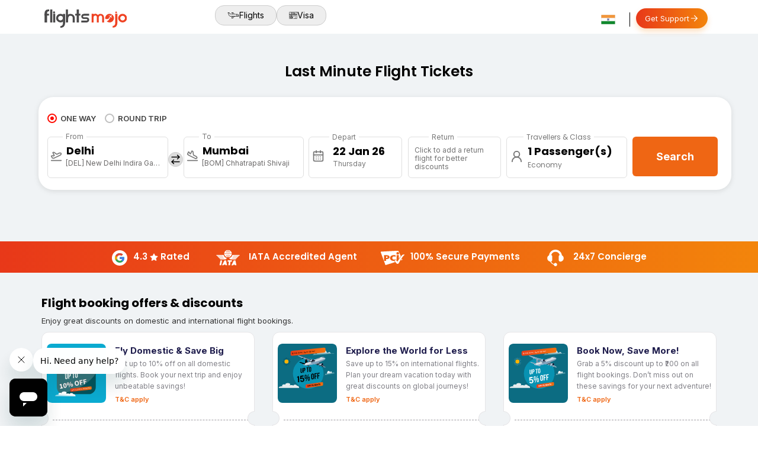

--- FILE ---
content_type: text/html; charset=utf-8
request_url: https://www.flightsmojo.in/last-minute-flights
body_size: 26711
content:
<!DOCTYPE html>
<html lang="en">
<head>
    <meta charset="utf-8">
    <meta http-equiv="X-UA-Compatible" content="IE=edge">
    <meta name="viewport" content="width=device-width, initial-scale=1, maximum-scale=1">
 
    <meta name="apple-mobile-web-app-capable" content="yes">
    <meta name="apple-mobile-web-app-title" content="FMJ">
    
    <title>Book Cheap Last Minute Flight Tickets Online | FlightsMojo</title>
    <meta name="description" content="Get the cheapest flights deal & last-minute flight deal at FlightsMojo.In. Book your last-minute flight & Airline tickets online in India at a low price. Book Now!" />
    <meta name="keywords" content="last minute flight tickets, cheap flight last minute, today flights, deals on last minute flights, last minute airfare, last minute air tickets, book flight tickets, book cheap flight ticket, book last minutes flights, last minute flight tickets online, book last minute flight tickets" />
    <link rel="canonical" href="https://www.flightsmojo.in/last-minute-flights" />
    <meta name="author" content="Flights Mojo" />
    <meta name="language" content="en" />
    <meta name="robots" content="INDEX, FOLLOW" />
    <meta name="Copyright" content="https://www.flightsmojo.in/" />
    <meta property="og:title" content="Book Cheap Last Minute Flight Tickets Online | FlightsMojo.in" />
    <meta property="og:description" content="Get the cheapest flights deal & last-minute flight deal at FlightsMojo.In. Book your last-minute flight & Airline tickets online in India at a low price. Book Now!" />
    <meta property="og:url" content="https://www.flightsmojo.in/last-minute-flights" />
    <meta property="og:type" content="Travel Agency" />
    <meta property="og:image" content="https://www.flightsmojo.in/images/destination/lastmin_banner.jpg" />
	
	<meta name="twitter:card" content="summary" />
<meta name="twitter:site" content="FlightsMojo" />
<meta name="twitter:title" content="Book Cheap Last Minute Flight Tickets Online | FlightsMojo" />
<meta name="twitter:description" content="Get the cheapest flights deal & last-minute flight deal at FlightsMojo.In. Book your last-minute flight & Airline tickets online in India at a low price. Book Now!" />
<meta name="twitter:image" content="https://www.flightsmojo.in/images/logo.png" />
<meta name="twitter:url" content="https://www.flightsmojo.in/last-minute-flights" />


    <link rel="preconnect" href="https://fonts.googleapis.com">
    <link rel="preconnect" href="https://fonts.gstatic.com" crossorigin>
    <link href="https://fonts.googleapis.com/css2?family=Inter:ital,opsz,wght@0,14..32,100..900;1,14..32,100..900&family=Poppins:ital,wght@0,100;0,200;0,300;0,400;0,500;0,600;0,700;0,800;0,900;1,100;1,200;1,300;1,400;1,500;1,600;1,700;1,800;1,900&display=swap" rel="stylesheet">
<link rel="icon" href="/images/favicon.ico" type="image/x-icon">
    <!-- Google Tag Manager -->
  <script src="https://cdn.jsdelivr.net/npm/lucide@0.294.0/dist/umd/lucide.min.js"></script>
  
    <script>
  window.addEventListener('DOMContentLoaded', () => {
    lucide.createIcons(); // activates icons
  });
    </script>
    
<!-- Google Tag Manager -->
    <link rel="icon" href="/images/favicon.ico" type="image/x-icon">
<script>(function(w,d,s,l,i){w[l]=w[l]||[];w[l].push({'gtm.start':

new Date().getTime(),event:'gtm.js'});var f=d.getElementsByTagName(s)[0],

j=d.createElement(s),dl=l!='dataLayer'?'&l='+l:'';j.async=true;j.src=

'https://www.googletagmanager.com/gtm.js?id='+i+dl;f.parentNode.insertBefore(j,f);

})(window, document, 'script', 'dataLayer', 'GTM-NZ4KF2T');
    </script>
 
    <!-- End Google Tag Manager -->
	
	<!-- Meta Pixel Code -->

<!-- End Meta Pixel Code -->


        <!-- Global site tag (gtag.js) - Google Flights: PARTNER_ID -->
    <script async src="https://www.googletagmanager.com/gtag/js?id=GF-982"></script>
    <script>
    window.dataLayer = window.dataLayer || [];
    function gtag(){dataLayer.push(arguments);}
    gtag('js', new Date());
    gtag('config','GF-982');
    </script>
	
	<script src='//cdnt.netcoresmartech.com/smartechclient.js'></script> 
	<script> smartech('create', 'ADGMOT35CHFLVDHBJNIG50K969RO77ALDHKF4KEUF1LC80E3PSPG' );
	smartech('register', 'b156e5b036bea62a1b52ad37fce3669c');
	smartech('identify', '');
	</script>    

    <link href="/Content/jquery-ui.css" rel="stylesheet"/>
<link href="/Content/bootstrap.min.css" rel="stylesheet"/>
<link href="/Content/stylesheet.css" rel="stylesheet"/>
<link href="/Content/responsive.css" rel="stylesheet"/>
<link href="/Content/popstyle.css" rel="stylesheet"/>

    <script src="/Scripts/modernizr-2.6.2.js"></script>

	
</head>
<body>
    <header>
        
        <div class="MainHead">            
            <nav>
                <div class="container">
                    <div class="Desktop">
                        
                        <div class="logo">
                            <a href="/">
                                <img src="/images/logo.svg" alt="logo" />

                            </a>
                        </div>
                    </div>
                    <div class="mobile">
                        <div id="toggle-icon" class="toggle-icon">
                            
                            <i class="menu_icon" data-lucide="menu"></i>
                        </div>
                        <div class="logo">
                            <a href="/">
                                <img src="/images/logo.svg" alt="logo" />
                            </a>
                        </div>
                        
                    </div>
                   
                    <div class="mainheader_right">
                        <div class="main_Link">
                            <ul>
                                <li><a href="/"><img style="width:20px;" src="/images/plane_icon.svg"/> Flights</a></li>
                                <li><a href="https://flightsmojo.visa2fly.com/visa/"><img style="width:14px;" src="/images/visa.svg"/>Visa</a></li>
                            </ul>
                        </div>
                        <div class="mainlink_right">
                            <div class="contact_con">
                                <div class="falg_div">
                                    <div class="country">
                                        <div id="country" class="select"><img src="/images/ind_icon.svg" alt="icon" /><i class="fa fa-caret-down"></i></div>
                                        <div id="country-drop" class="dropdown">
                                            <div class="dropdown_icon"></div>
                                            <ul>
                                                <li data-code="IN" data-name="India" data-cid="c41"><dfn><img src="/images/ind_icon.svg" alt="svg" /> India</dfn> <em>EN</em> </li>
                                                <li data-code="US" data-name="USA" data-cid="c42"><a href="https://www.flightsmojo.com?location=usa"><dfn><img src="/images/us_icon.svg" alt="icon" /> United States </dfn><em style="text-align:right;">EN</em></a></li>
                                                <li data-code="CA" data-name="Canada" data-cid="c43"><a href="https://www.flightsmojo.ca?location=canada"><dfn><img src="/images/ca_icon.svg" alt="icon" /> Canada </dfn><em style="text-align:right;">EN</em></a></li>
                                                <li data-code="CA" data-name="Canada" data-cid="c43"><a href="https://www.flightsmojo.co.uk?location=uk"><dfn><img src="/images/uk_flag.svg" alt="icon" /> United Kingdom </dfn><em style="text-align:right;">EN</em></a></li>
                                                <li data-code="CA" data-name="Canada" data-cid="c43"><a href="https://www.flightsmojo.ae?location=uae"><dfn><img src="/images/uae.svg" alt="icon" /> UAE </dfn><em style="text-align:right;">EN AR</em></a></li>
                                            </ul>
                                        </div>
                                    </div>
                                </div>
                                <!--<p><i class="fa fa-clock-o duration-size"></i>Call US for Support</p>-->
                                
                            </div>
                            <div class="callContainer">
                                <a class="support-btn" href="https://help.flightsmojo.in" target="_blank"><span>Get Support</span>
                                    <svg class="icon" viewBox="0 0 24 24" fill="none">
                                        <path d="M5 12h14M13 5l7 7-7 7" stroke="currentColor"
                                              stroke-width="1.8" stroke-linecap="round" stroke-linejoin="round" />
                                    </svg>
                                </a>
                                
                                
                                
                            </div>
                            <div id="menu" class="menu">
                                <div class="links">
                                    <ul>
                                        <li style="border-bottom:1px solid #ccc;"><a href="/"><img src="/images/logo.svg" alt="logo" /></a> </a>  <img src="/images/close.svg" class="menu_none" alt="icon" /></li>
                                        <li style="border-bottom:1px solid #ccc;"><a href="/">FLIGHTS</a></li>
                                        <li style="border-bottom:1px solid #ccc;"><a href="https://flightsmojo.visa2fly.com/visa/">VISA <span class="visa_mob">New</span></a></li>
                                        <li style="border-bottom:1px solid #ccc;"><a class="" href="/deals">DEALS</a></li>
                                        <li style="border-bottom:1px solid #ccc;" class="parent">
                                            <a> POPULAR DESTINATIONS <span class="arrow-icon"><i data-lucide="chevron-down"></i></span></a>
                                            <ul class="childs">
                                                <li><a class="" href="https://www.flightsmojo.in/city/cheap-flights-to-new-delhi-del ">Flights To New Delhi</a></li>
                                                <li><a class="" href="https://www.flightsmojo.in/city/cheap-flights-to-bangalore-blr">Flights To Bangalore</a></li>
                                                <li><a class="" href="https://www.flightsmojo.in/city/cheap-flights-to-hyderabad-hyd">Flights To Hyderabad</a></li>
                                                <li><a class="" href="https://www.flightsmojo.in/city/cheap-flights-to-chennai-maa">Flights To Chennai</a></li>
                                                <li><a class="" href="https://www.flightsmojo.in/city/cheap-flights-to-mumbai-bom">Flights To Mumbai</a></li>
                                                <li><a class="" href="https://www.flightsmojo.in/city/cheap-flights-to-kolkata-ccu">Flights To Kolkata</a></li>
                                                <li><a class="" style="border-bottom:none;" href="https://www.flightsmojo.in/city/cheap-flights-to-ahmedabad-amd">Flights To Ahmedabad</a></li>
                                            </ul>
                                        </li>
                                        <li style="border-bottom:1px solid #ccc;" class="parent">
                                            <a href="#">POPULAR AIRLINE <span class="arrow-icon"><i data-lucide="chevron-down"></i></span></a>
                                            <ul class="childs">
                                                <li><a class="" href="https://www.flightsmojo.in/airline/spicejet-sg-flight-tickets">Spicejet</a></li>
                                                <li><a class="" href="https://www.flightsmojo.in/airline/vistara-vti-flight-tickets">Vistara</a></li>
                                                <li><a class="" href="https://www.flightsmojo.in/airline/indigo-igo-flight-tickets">Indigo</a></li>
                                                <li><a class="" href="https://www.flightsmojo.in/airline/air-india-ai-flight-tickets">Air India</a></li>
                                                <li><a class="" href="https://www.flightsmojo.in/airline/air-india-express-ix-flight-tickets">Air India Express</a></li>
                                                <li><a class="" style="border-bottom:none;" href="https://www.flightsmojo.in/airline/akasa-air-qp-flight-tickets">Akasa Air</a></li>

                                            </ul>
                                        </li>
                                        <li style="border-bottom:1px solid #ccc;" class="parent">
                                            <a href="#">QUICK LINKS <span class="arrow-icon"><i data-lucide="chevron-down"></i></span></a>
                                            <ul class="childs">
                                                <li><a href="/about-us">About Us</a></li>
                                                <li><a href="/sitemap">Site Map</a></li>
                                                <li><a href="https://help.flightsmojo.in" target="_blank">Support</a></li>
                                                <li><a style="border-bottom:none;" href="/company-details">Company Details</a></li>
                                            </ul>
                                        </li>
                                        <li class="parent" style="border-bottom:1px solid #ccc;">
                                            <a href="#">LEGAL <span class="arrow-icon"><i data-lucide="chevron-down"></i></span></a>
                                            <ul class="childs">
                                                <li><a href="/terms-condition">Terms & Conditions</a></li>
                                                <li><a href="/privacy-policy">Privacy Policy</a></li>
                                                <li><a href="/user-agreement">User-agreement</a></li>
                                                <li><a style="border-bottom:none;" href="/disclaimer">Disclaimer</a></li>
                                            </ul>
                                        </li>
                                        <li style="border-bottom:1px solid #ccc;"><a href="/web-checkin">WEB CHECK-IN</a></li>
                                        <li style="border-bottom:1px solid #ccc;"><a href="/blog" target="_blank">BLOG</a></li>
                                    </ul>

                                    
                                    <div class="menu_flag">
                                        <a class="slide-toggle"><dfn><img src="/images/ind_icon.svg" alt="icon" style="transform:rotate(0deg)" /> India <img src="/images/right_icon.svg" alt="icon" style="width:15px;transform: rotate(90deg);vertical-align:middle;"></dfn> <em style="text-align:right;"><span style="padding-right:5px; color:#ff6a00; font-size:15px;">₹</span>INR</em><img src="/images/right_icon.svg" alt="icon" style="width:15px;transform: rotate(90deg);vertical-align:middle;"> </a>
                                    </div>

                                </div>
                                <div class="mobile_Country">
                                    <ul>
                                        <li><a href="/" style="text-align:right;width:95%;display:inline-block;"><img src="/images/close.svg" class="flag_none" alt="icon" style="width:25px;"> </a></li>
                                        <li data-code="IN" data-name="India" data-cid="c41"><dfn><img src="/images/ind_icon.svg" alt="icon" /> India</dfn> <em>EN</em> </li>
                                        <li data-code="US" data-name="USA" data-cid="c42"><a href="https://flightsmojo.com?location=usa"><dfn><img src="/images/us_icon.svg" alt="icon" /> United States </dfn><em style="text-align:right;">EN</em></a></li>
                                        <li data-code="CA" data-name="Canada" data-cid="c43"><a href="https://flightsmojo.ca?location=canada"><dfn><img src="/images/ca_icon.svg" alt="icon" /> Canada </dfn><em style="text-align:right;">EN</em></a></li>
                                        <li data-code="CA" data-name="Canada" data-cid="c43"><a href="https://flightsmojo.co.uk?location=uk"><dfn><img src="/images/uk_flag.svg" alt="icon" /> United Kingdom </dfn><em style="text-align:right;">EN</em></a></li>
                                        <li data-code="CA" data-name="Canada" data-cid="c43"><a href="https://flightsmojo.ae?location=uae"><dfn><img src="/images/uae.svg" alt="icon" />UAE </dfn><em style="text-align:right;">EN AR</em></a></li>
                                    </ul>
                                </div>
                            </div>
                        </div>
                    </div>
                </div>
            </nav>
        </div>
    </header>
    


<style>
.poular_RoutesN> ul li {width: 48%;border: #133F65 solid 2px;border-radius: 32px;float: left;margin: 10px;transition: transform .4s;overflow: hidden;cursor: pointer;}
.poular_RoutesN> ul li:hover {ms-transform: scale(1.04);-webkit-transform: scale(1.04);transform: scale(1.04);}
.couponcard:after, .couponcard:before{background-color: #f0f3f5;}
.common_Links{padding:20px 10px 20px 10px;display: inline-block;font-size: 20px;color: #000;width: 100%;float: left;margin-bottom:20px;border-radius:15px;background:#fff;}
.common_Links h4{font-size:14px; color:#000; text-align:left; padding:0px 10px 5px 0px;}
.common_Links a{ font-size:12px; color:#000;line-height:20px;width:100%; display:inline-block; margin:0; padding:0px;text-decoration:underline;}
.common_Links a:hover{color:#ff0000;text-decoration:underline;}
.airlies_Link{width:100%; display:inline-block;}
.airlies_Link> a{font-size: 12px;color:#000;line-height:20px;width:100%; display:inline-block; margin:0; padding:0px;}
.airlies_Link> a:hover{ color:#ff0000;}
.airlies_Link a img{width:15px; margin-right:5px;}
.Flight_Info h3{margin:0px;padding:15px 10px 0px 0px;}
.listing_right{padding-top: 13px;}
        @media screen and ( max-width:767px) {

.poular_RoutesN> ul li{width: 95%;}
.airline-logo{width: 100%;}
.airport{padding-right: 7px;width: 25%;padding-left:7px;white-space: nowrap;
  overflow: hidden;
  text-overflow: ellipsis;}
.aeroplane{width: 10%;margin-right: 5px;}
.return{width: 25%;white-space: nowrap;
  overflow: hidden;
  text-overflow: ellipsis;}


    }
</style>
<section class="banner_section" style="background:#f0f3f5;">
    <div class="searc_bg">
        <div class="container">
            <div class="row">
                <div class="lastmin">
                    <h1>Last Minute Flight Tickets</h1>
                </div>

<style>
    
    .mobile_calOneway h6{font-size:14px;font-weight:bold; color:#fff; padding-bottom:8px; margin:0;}
    .mobile_calOneway p{font-size:14px;font-weight:bold; color:#fff; padding:0; margin:0;}
    /*jitu*/
    .recal_texts {
        position: absolute;
        top: 50%;
        left: 12px;
        transform: translateY(-50%);
        color: #888;
        pointer-events: none;
        transition: 0.2s;
    }

    input:focus + .recal_texts,
    input:not(:placeholder-shown) + .recal_texts {
        display: none;
    }
</style>
<form id="flightSearch" action="/Flight/SearchingFlight" method="post">
    <div class="switches-container mobile">
        <input type="radio" id="switchMonthly" name="switchPlan" value="Monthly" checked="checked" />
        <input type="radio" id="switchYearly" name="switchPlan" value="Yearly" />
        <label for="switchMonthly" id="OneWayTripMob" onclick="ChangeTripType(1);">One Way</label>

        <label for="switchYearly" id="roundTripMob" onclick="ChangeTripType(2);">Round Trip</label>
        <div class="switch-wrapper">
            <div class="switches">
                <div>One Way</div>
                <div>Round Trip</div>
            </div>
        </div>
    </div>
    <div class="search_main">

        <div class="search_menu" style="display:none;">
            <ul>
                <li class="flight"><a class="active">FLIGHTS</a></li>
          
            </ul>
        </div>
        <div class="flight_menu Desktop" >
            <ul>
                <li><a id="anchor1" class="active" onclick="ChangeTripType(1)"><label class="trip_typeradio" disabled>ONE WAY
                <input type="radio" checked="checked" name="flight_menu_check">
                <span class="checkmark1"></span>
                </label></a></li>
                <li><a id="anchor2" onclick="ChangeTripType(2)"><label class="trip_typeradio">ROUND TRIP
                <input type="radio" name="flight_menu_check">
                <span class="checkmark1"></span>
                </label></a></li>
                <li style="display:none">
                    <a id="anchor3" onclick="ChangeTripType(2)">
                        <label class="trip_typeradio">
                            COMPLEX ITINERARIES 
                            <input type="radio" name="flight_menu_check">
                            <span class="checkmark1"></span>
                        </label>
                    </a>
                </li>
            </ul>
        </div>
        <div class="destop_con">
            <div id="divRoundOne">
                <div class="trip_con ">
                    <div class="origin_con" onclick="OpenAutoComplete('from')" style="position:relative;" id="SeFrom">
                        <i data-lucide="plane-takeoff" class="paletakeoff"></i>
                        <span class="city_orgin">From</span>
                        <span class="DesktopCon DestopOrgin" id="fromTopCity">Delhi</span>
                        <span class="DesktopCon city_span" id="fromBottamCity">[DEL] New Delhi Indira Gandhi Intl</span>
                        <span class="mobile SeacrFont" id="fromTopCityMob">New Delhi <em>DEL</em></span>
                        <span class="mobile city_span" id="fromBottamCityMob">New Delhi Indira Gandhi Intl</span>
                        <input type="hidden" id="hfCity_from" name="hfCity_from" value="DEL" />
                        <div class="DestSector DestSectorMobile" id="fromAutoComplete" style="display:none;">
                            
                            <div class="DestDrop">
                                <i class="fa fa-search DesktopCon"></i>
                                <i class="fa fa-angle-left mobileArrow"></i>
                                <input class="autoComplete" id="fromCity" name="fromCity" placeholder="From" onkeypress="return LettersOnly(event)" type="text" value="" autocomplete="off" />
                                <a class="crossButn"></a>
                            </div>
                            <div class="DropScrol">
                                <div class="clr"></div>
                                
                                <ul class="autoSuggest" id="fromAutoSuggest"></ul>
                            </div>
                        </div>
                    </div>
                    <div class="desti_mid" onclick="swapdata();">
                        <i class="arrow_LR" data-lucide="arrow-right-left"></i>
                    </div>
                    <div class="desti_con" onclick="OpenAutoComplete('to')" style="position:relative;" id="SeTo">
                       <i data-lucide="plane-landing" class="icon_takein"></i>
                        <span class="city_orgin">To</span>
                        <span class="DesktopCon DestopOrgin" id="toTopCity">Mumbai</span>
                        <span class="DesktopCon city_span" id="toBottamCity">[BOM] Chhatrapati Shivaji</span>
                        <span class="mobile SeacrFont" id="toTopCityMob">Mumbai <em>BOM</em></span>
                        <span class="mobile city_span" id="toBottamCityMob">Chhatrapati Shivaji</span>
                        <input type="hidden" id="hfCity_to" name="hfCity_to" value="BOM" />
                        <div class="DestSector DestSectorMobile" id="toAutoComplete" style="display:none;">
                            
                            <div class="DestDrop">
                                <i class="fa fa-search DesktopCon"></i>
                                <i class="fa fa-angle-left mobileArrow"></i>
                                <input class="autoComplete" id="toCity" name="toCity" placeholder="To" onkeypress="return LettersOnly(event)" type="text" value="" autocomplete="off" />
                                <a class="crossButn"></a>
                            </div>
                            <div class="DropScrol">
                                <div class="clr"></div>
                                
                                <ul class="autoSuggest" id="toAutoSuggest"></ul>
                            </div>
                        </div>
                    </div>
                </div>
                <div class="calender_con MobileJqueryUseDate">
                    <div class="calden_left">

                        <i data-lucide="calendar-days" class="calender_iconL"></i>
                        <span class="search_depart">Depart</span>
                        <input type="text" id="departure_date" class="departure_date_picker"  name="departure_date" readonly="readonly" autocomplete="off" />
                        <span class="shownamesdepartdays"></span>
                        <span class="error_mesg"></span>
                    </div>
                    <div class="calden_right" id="divReturnDate" style="display:block;">
                        <i data-lucide="calendar-days" class="calender_iconR"></i>
                        <span class="search_return">Return</span>
                        <input type="text" id="return_date" class="return_date_picker" name="return_date" readonly="readonly"  autocomplete="off" />
                        <span class="shownamesreturndays"></span>
                        <p class="recal_text" id="return_hint">Click to add a return flight for better discounts</p>
                        <span class="error_mesg"></span>
                        
                        <em class="ret_can"><i data-lucide="x"></i></em>
                    </div>
                </div>
            </div>
            <div class="passenger_con">
                <div class="passen_left">
                    <i data-lucide="user-round" class="passen_icon"></i>
                    <span class="passen_header">Travellers & Class</span>
                    <p><span class="travel-btn-down" id="spanPaxDetail">1 Passenger - 0 Child</span></p>
                    <dfn class="selcted_class"></dfn>
                    <p id="CabinDetail"></p>
                    <div class="passenger-div">
                        <div class="overlay_bg">
                            <div class="select-passenger">
                                <h4>Passenger</h4>
                                <div class="select-passenger-content">
                                    <div class="adult-row">
                                        <div class="adult-left">
                                            <p class="adult-txt">
                                                Adults
                                                <span class="adult-txt-content">11+ Years</span>
                                            </p>
                                        </div>
                                        <div class="adult-right">
                                            <div class="adult-minus qtyminus" onclick="MinusPax('Adult');">
                                                <p class="adult-minus-txt">-</p>
                                            </div>
                                            <input id="Adult" name="Adult" type="text" value="1" class="qtynumber" readonly="readonly" />
                                            <div class="adult-plus qtyminus" onclick="PlusPax('Adult');">
                                                <p class="adult-minus-txt">+</p>
                                            </div>
                                        </div>
                                    </div>
                                    <div class="children-row">
                                        <div class="adult-left">
                                            <p class="adult-txt">
                                                Children
                                                <span class="adult-txt-content">2 - 11 Years</span>
                                            </p>
                                        </div>
                                        <div class="children-right">
                                            <div class="adult-minus qtyminus" onclick="MinusPax('Child');">
                                                <p class="adult-minus-txt">-</p>
                                            </div>
                                            <input id="Child" name="Child" type="text" value="0" class="qtynumber" readonly="readonly" />
                                            <div class="adult-plus qtyminus" onclick="PlusPax('Child');">
                                                <p class="adult-minus-txt">+</p>
                                            </div>
                                        </div>
                                    </div>
                                    <div class="infants-row">
                                        <div class="adult-left">
                                            <p class="adult-txt">
                                                Infants
                                                <span class="adult-txt-content"> &lt; 2 Years</span>
                                            </p>
                                        </div>
                                        <div class="infants-right">
                                            <div class="adult-minus qtyminus" onclick="MinusPax('Infant');">
                                                <p class="adult-minus-txt">-</p>
                                            </div>
                                            <input id="Infant" name="Infant" type="text" value="0" class="qtynumber" readonly="readonly" />
                                            <div class="adult-plus qtyminus" onclick="PlusPax('Infant');">
                                                <p class="adult-minus-txt">+</p>
                                            </div>
                                        </div>
                                    </div>
                                    
                                    <div class=" Airline_Class">
                                        <h5>Travel Class</h5>
                                        <ul id="activetravelClass">
                                             <li><a class="active" value="1" valueName="Economy">Economy</a></li>
                                            <li><a value="2" valueName="Premium Economy">Premium Economy</a></li>
                                            <li><a value="3" valueName="Business">Business</a></li>
                                            <li><a value="4" valueName="First">First</a></li>
                                        </ul>
                                        <input type="hidden" id="Cabin" name="Cabin" value="1"/>
                                    </div>
                                    <button type="button" class="done-btn  close-txt">Done</button>
                                </div>

                            </div>
                        </div>
                    </div>
                </div>
            </div>
        </div>
        <div class="search_div">
            <button type="submit" id="SubmitSearchEngine" onclick="return submitForm();">Search</button>
            <button type="submit" id="SubmitSearchProgress" style="display:none;" onclick="return false;">Searching....</button>
            <input type="hidden" id="hfTripType" name="hfTripType" value="1" />
        </div>
    </div>
    <div class="deal_Banner">
        <div class="add_Banner">
            <picture>
                <source srcset="/images/deal_new.webp" type="image/webp" />
                <img loading="lazy" src="/images/deal_new.jpg" alt="banner" />
            </picture>
        </div>
    </div>
</form>
<div style="position:relative;width:100%;display:inline-block;">
    <div id="calOnewayMob" class="mobile_calOneway" style="display:none;">
        <h6>DEPARTURE DATE</h6>
        <p>Fri,10 May</p>
    </div>
</div>
<div class="overlay_bg" id="CalOverLay" style="display:none;"></div>
<script type="text/javascript">
    var minDate = new Date(parseInt("2026", 10), parseInt("1", 10) - 1, parseInt("22", 10));
    var maxDate = new Date(parseInt("2026", 10), (parseInt("1", 10) - 1) + 11, parseInt("22", 10));
</script>
<script>

</script>





            </div>
        </div>
        </div>
</section>
<div class="trust_container DesktopCon">
    <div class="container">

        <div class="trust_Div80">


            <div class="trustDiv">
                <span class="goggle_icon"><img src="/images/Google_Icon.svg" alt="google" /></span><span>4.3 <i class="g_star" data-lucide="star"></i>Rated</span>
            </div>


            <div class="trustDiv">
                <span class="trust_iata"><img src="/images/Iata11.svg" alt="iata" /></span><span> IATA Accredited Agent</span>
            </div>


            <div class="trustDiv">
                <span class="trust_pci"><img src="/images/pci.svg" alt="pci" /></span><span> 100% Secure Payments </span>
            </div>


            <div class="trustDiv">
                <span class="trust_24"><img style="padding:6px;" src="/images/headphon7.svg" alt="customer-support" /></span><span> 24x7 Concierge </span>
            </div>
        </div>
    </div>
</div>


<section class="detnation_con">

    
    <div class="coupon_Container">
        <div class="container">
            <div class="row">
                <h3>Flight booking offers & discounts </h3>
                <p>Enjoy great discounts on domestic and international flight bookings.</p>
                <div class="col-md-4">
                    <div class="couponcard">
                        <div class="couponcard_top">
                            <img src="/images/coup1.svg" alt="coupon" class="sc-aXZVg cILmlV loaded">
                            <div class="couponcard_content">
                                <div class="couponcard_title">Fly Domestic & Save Big</div>
                                <div class="couponcard_subtitle">Get up to 10% off on all domestic flights. Book your next trip and enjoy unbeatable savings!</div>
                                <div class="couponcard_tc"><a href="/Coupon/FM10DOM" style="color:#ef6614 !important;">T&C apply</a></div>
                            </div>
                        </div>
                        <div>
                            <span class="couponcard_dashed"></span>
                        </div>
                        <div class="couponcard_bottom">
                            <div><span class="couponcard_promo"> Promo Code:</span></div>
                            <div><span class="couponcard_code">FM10DOM </span></div>
                            <div class="couponcard_link"><a href="/Coupon/FM10DOM" style="color:#ef6614 !important;">Know more</a></div>
                        </div>
                    </div>
                </div>
                <div class="col-md-4">
                    <div class="couponcard">
                        <div class="couponcard_top">
                            <img src="/images/coup2.svg" alt="coupon" class="sc-aXZVg cILmlV loaded">
                            <div class="couponcard_content">
                                <div class="couponcard_title"> Explore the World for Less</div>
                                <div class="couponcard_subtitle">
                                    Save up to 15% on international flights. Plan your dream vacation today with great discounts on global journeys!
                                </div>
                                <div class="couponcard_tc"><a href="/Coupon/FM15INT" style="color:#ef6614 !important;">T&C apply</a></div>
                            </div>
                        </div>
                        <div>
                            <span class="couponcard_dashed"></span>
                        </div>
                        <div class="couponcard_bottom">
                            <div><span class="couponcard_promo"> Promo Code:</span></div>
                            <div><span class="couponcard_code">FM15INT</span></div>
                            <div class="couponcard_link"><a href="/Coupon/FM15INT" style="color:#ef6614 !important;">Know more</a></div>
                        </div>
                    </div>
                </div>
                <div class="col-md-4">
                    <div class="couponcard">
                        <div class="couponcard_top">
                            <img src="/images/coup3.svg" alt="coupon" class="sc-aXZVg cILmlV loaded">
                            <div class="couponcard_content">
                                <div class="couponcard_title">Book Now, Save More!</div>
                                <div class="couponcard_subtitle">
                                    Grab a 5% discount up to ₹200 on all flight bookings. Don’t miss out on these savings for your next adventure!
                                </div>
                                <div class="couponcard_tc"><a href="/Coupon/FM5ALL" style="color:#ef6614 !important;">T&C apply</a></div>
                            </div>
                        </div>
                        <div>
                            <span class="couponcard_dashed"></span>
                        </div>
                        <div class="couponcard_bottom">
                            <div><span class="couponcard_promo"> Promo Code:</span></div>
                            <div><span class="couponcard_code">FM5ALL</span></div>
                            <div class="couponcard_link"><a href="/Coupon/FM5ALL" style="color:#ef6614 !important;">Know more</a></div>
                        </div>
                    </div>
                </div>
            </div>
        </div>
    </div>
    
    <div class="container">
        <div class="row">
            <div class="common_width30">

                <div class="common_Links">
                    <h4> Popular Domestic Flight Routes</h4>

                    <a href="https://www.flightsmojo.in/flights/new-delhi-del-mumbai-bom-cheap-airtickets">Delhi to Mumbai Flights</a>
                    <a href="https://www.flightsmojo.in/flights/mumbai-bom-bangalore-blr-cheap-airtickets">Mumbai to Bangalore Flights</a>
                    <a href="https://www.flightsmojo.in/flights/new-delhi-del-bengaluru-blr-cheap-airtickets">Delhi to Bangalore Flights</a>
                    <a href="https://www.flightsmojo.in/flights/new-delhi-del-hyderabad-hyd-cheap-airtickets">Delhi to Hyderabad Flights</a>
                    <a href="https://www.flightsmojo.in/flights/new-delhi-del-pune-pnq-cheap-airtickets">Delhi to Pune Flights</a>
                    <a href="https://www.flightsmojo.in/flights/mumbai-bom-chennai-maa-cheap-airtickets">Mumbai to Chennai Flights</a>
                    <a href="https://www.flightsmojo.in/flights/new-delhi-del-kolkata-ccu-cheap-airtickets">Delhi to Kolkata Flights</a>
                    <a href="https://www.flightsmojo.in/flights/mumbai-bom-hyderabad-hyd-cheap-airtickets">Mumbai to Hyderabad Flights</a>
                    <a href="https://www.flightsmojo.in/flights/new-delhi-del-ahmedabad-amd-cheap-airtickets">Delhi to Ahmedabad Flights</a>
                    <a href="https://www.flightsmojo.in/flights/mumbai-bom-ahmedabad-amd-cheap-airtickets">Mumbai to Ahmedabad Flights</a>
                    <a href="https://www.flightsmojo.in/flights/new-delhi-del-chennai-maa-cheap-airtickets">Delhi to Chennai Flights</a>
                    <a href="https://www.flightsmojo.in/flights/new-delhi-del-srinagar-sxr-cheap-airtickets">Delhi to Srinagar Flights</a>
                    <a href="https://www.flightsmojo.in/flights/bengaluru-blr-kolkata-ccu-cheap-airtickets">Bangalore to Kolkata Flights</a>
                    <a href="https://www.flightsmojo.in/flights/bangalore-blr-pune-pnq-cheap-airtickets">Bangalore to Pune Flights</a>
                    <a href="https://www.flightsmojo.in/flights/mumbai-bom-kolkata-ccu-cheap-airtickets">Mumbai to Kolkata Flights</a>

                </div>
                <div class="common_Links">
                    <h4>Popular Domestic Flights to Cities</h4>
                    <a href="https://www.flightsmojo.in/city/cheap-flights-to-mumbai-bom">Flights to Mumbai</a>
                    <a href="https://www.flightsmojo.in/city/cheap-flights-to-new-delhi-del">Flights to New Delhi</a>
                    <a href="https://www.flightsmojo.in/city/cheap-flights-to-goa-goi">Flights to Goa</a>
                    <a href="https://www.flightsmojo.in/city/cheap-flights-to-bangalore-blr">Flights to Bangalore</a>
                    <a href="https://www.flightsmojo.in/city/cheap-flights-to-kolkata-ccu">Flights to Kolkata</a>
                    <a href="https://www.flightsmojo.in/city/cheap-flights-to-ahmedabad-amd">Flights to Ahmedabad</a>
                    <a href="https://www.flightsmojo.in/city/cheap-flights-to-hyderabad-hyd">Flights to Hyderabad</a>
                    <a href="https://www.flightsmojo.in/city/cheap-flights-to-lucknow-lko">Flights to Lucknow</a>
                    <a href="https://www.flightsmojo.in/city/cheap-flights-to-chennai-maa">Flights to Chennai</a>
                    <a href="https://www.flightsmojo.in/city/cheap-flights-to-pune-pnq">Flights to Pune</a>
                    <a href="https://www.flightsmojo.in/city/cheap-flights-to-leh-ixl">Flights to Leh</a>
                    <a href="https://www.flightsmojo.in/city/cheap-flights-to-srinagar-sxr">Flights to Srinagar</a>
                    <a href="https://www.flightsmojo.in/city/cheap-flights-to-jaipur-jai">Flights to Jaipur</a>
                    <a href="https://www.flightsmojo.in/city/cheap-flights-to-jammu-ixj">Flights to Jammu</a>
                    <a href="https://www.flightsmojo.in/city/cheap-flights-to-kullu-manali-kuu">Flights to Kullu Manali</a>

                </div>
                <div class="common_Links">
                    <h4>Top Flight Deals</h4>

                    <a href="https://www.flightsmojo.in/deals/diwali-flights">Diwali Flight Deals</a>
                    <a href="https://www.flightsmojo.in/deals/holi-flights">Holi Flight Deals</a>
                    <a href="https://www.flightsmojo.in/deals/dussehra-flights">Dussehra Flight Deals</a>
                    <a href="https://www.flightsmojo.in/deals/republic-day-flights">Republic Day Flight Deals</a>
                    <a href="https://www.flightsmojo.in/deals/independence-day-flights">Independence Day Flight Deals</a>
                    <a href="https://www.flightsmojo.in/deals/new-year-flights">New Year Flight Deals</a>
                    <a href="https://www.flightsmojo.in/deals/student-discount">Student Discount Flight Deals</a>
                    <a href="https://www.flightsmojo.in/deals/christmas-flights">Christmas Flight Deals</a>
                    <a href="https://www.flightsmojo.in/deals/valentine's-day-flights">Valentine's Day Flight deals</a>
                    <a href="https://www.flightsmojo.in/deals/domestic-flights">Domestic Flight Deals</a>
                    <a href="https://www.flightsmojo.in/deals/round-trip-flights">Round Trip Flight Deals</a>
                    <a href="https://www.flightsmojo.in/deals/one-way-flights">One Way Flight Deals</a>
                    <a href="https://www.flightsmojo.in/deals/international-flights">International Flight Deals</a>
                    <a href="https://www.flightsmojo.in/deals/nonstop-flights">NonStop Flight Deals</a>
                    <a href="https://www.flightsmojo.in/deals/last-minute-flights">Last Minute Flight Deals</a>
                    <a href="https://www.flightsmojo.in/deals/flight-booking">Flight Booking Deals</a>
                    <a href="https://www.flightsmojo.in/deals/same-day-flights">Same Day Flight Deals</a>
                    <a href="https://www.flightsmojo.in/deals/airline-reservations">Airline Reservations Flight Deals</a>
                    <a href="https://www.flightsmojo.in/deals/business-class">Business Class Flight Deals</a>
                    <a href="https://www.flightsmojo.in/deals/premium-economy">Premium Economy Flight Deals</a>

                </div>
                <div class="common_Links">
                    <h4> Popular Domestic Airlines</h4>

                    <div class="airlies_Link">
                        <a href="https://www.flightsmojo.in/airline/indigo-igo-flight-tickets"><img src="/images/airlinesSvg/6E.svg" alt="IndiGo" />IndiGo</a>
                        <a href="https://www.flightsmojo.in/airline/spicejet-sg-flight-tickets"><img src="/images/airlinesSvg/SG.svg" alt="SpiceJet" />SpiceJet</a>
                        <a href="https://www.flightsmojo.in/airline/akasa-air-qp-flight-tickets"><img src="/images/airlinesSvg/QP.svg" alt="Akasa" />Akasa Air</a>
                        <a href="https://www.flightsmojo.in/airline/air-india-ai-flight-tickets"><img src="/images/airlinesSvg/AI.svg" alt="AirIndia" />AirIndia</a>
                        <a href="https://www.flightsmojo.in/airline/alliance-air-9i-flight-tickets"><img src="/images/airlinesSvg/QQ.svg" alt="Alliance Air" />Alliance Air</a>
                        <a href="https://www.flightsmojo.in/airline/air-india-express-ix-flight-tickets"><img src="/images/airlinesSvg/IX.svg" alt="AirIndiaExpress" />Air India Express</a>
                        <a href="https://www.flightsmojo.in/airline/flybig-s9-flight-tickets"><img src="/images/airlinesSvg/S9.svg" alt="FlyBig" />FlyBig</a>
                    </div>
                </div>


            </div>
            <div class="common_width70">
                <div class="destination_result">
                    <div class="listing_con">
                        <div class="listing_left">
                            <div class="flight_time_con dashed">

                                <div ng-repeat="fs in x.flightSegments">
                                    <a class="openpop" ng-click="OpenPopup(x.resultID)">
                                        <div class="ailines_detail">
                                            <span class="flight_icon"><img src="/images/airlinesSvg/SG.svg" alt="logo"></span>
                                            <span class="flight_icon_nam">
                                                <dfn class="ng-binding">SpiceJet</dfn>
                                                <font class="airline_Code ng-binding">SG-9241</font>
                                            </span>
                                        </div>
                                        <div class="mob_oneway_mid">
                                            <div class="destination_code">
                                                <div class="destopnone">
                                                    <span>{{fs.segments[0].org.airportCode}}</span>
                                                    <div class="AirportName">{{fs.segments[0].org.cityName}}</div>
                                                </div>
                                                <p class="mob_time"><b>{{fs.segments[0].depTime}}</b></p>
                                            </div>
                                            <div class="flight_time_one">

                                                <span class="time_desti">10:55</span>
                                                <p> <span class="AirportName">New Delhi</span> </p>
                                            </div>
                                            <div class="flight_time_two2">
                                                <span class="layover_time">2h 25m</span>
                                                <div class="layover_Sep">
                                                    <span class="line_img"></span>
                                                    <img src="/images/map.svg" alt="icon" />
                                                </div>
                                                
                                                <span class="stop">Non Stop</span>
                                                
                                            </div>
                                            <div class="mob_line">
                                                <div class="layover_Sep2" ng-if="fs.segments.length==1">
                                                    <span class="lineo_img"></span>
                                                    <img src="/images/map.svg" alt="icon" />
                                                </div>
                                                <div class="layover_Sep2" ng-if="fs.segments.length==2">
                                                    <span class="lineo_img1"><dfn></dfn></span>
                                                    <img src="/images/map.svg" alt="icon" />
                                                </div>
                                                <div class="layover_Sep2" ng-if="fs.segments.length==3">
                                                    <span class="lineo_img2"></span>
                                                    <img src="/images/map.svg" alt="icon" />
                                                </div>
                                                <div class="layover_Sep2" ng-if="fs.segments.length>3">
                                                    <span class="lineo_img3"><dfn></dfn></span>
                                                    <img src="/images/map.svg" alt="icon" />
                                                </div>
                                            </div>
                                            <div class="flight_time_third">
                                                <span class="time_desti">08:30  </span>
                                                <p><span class="AirportName">Mumbai</span> </p>
                                            </div>
                                            <div class="flight_time_four">
                                                <h5>₹ 4185</h5>
                                                <p>Per Adult</p>
                                            </div>
                                            <div class="destination_code">
                                                <div class="destopnone">
                                                    <span>{{fs.segments[fs.segments.length-1].dest.airportCode}}</span>
                                                    <div class="AirportName">{{fs.segments[fs.segments.length-1].dest.cityName}}</div>
                                                </div>
                                                <p class="mob_time"><b>{{fs.segments[fs.segments.length-1].arrTime}}</b></p>
                                            </div>
                                            <div class="mob_timeStop">
                                                <span class="layover_time">{{fs.TotalTime}}</span>|<span class="stop" ng-if="fs.segments.length==1">Non Stop</span><span class="stop" ng-if="fs.segments.length>1">{{fs.segments.length-1}} Stop</span>
                                            </div>
                                        </div>
                                        <div class="mob_oneway_price" ng-if="$index == 0">
                                            <h5>₹ {{x.sPrice}}</h5>
                                        </div>
                                    </a>
                                </div>
                            </div>
                        </div>
                        <div class="listing_right">
                            
                            <a ng-click="setPrePaxO(x.resultID)">SELECT</a>
                        </div>

                        <div class="result_book">
                            <div class="resultbook_left" id="{{x.FlightId}}" onclick="showDetails(this)">
                                <a class="view_result">Flight Details <img src="/images/down.svg" alt="icon" /></a>
                            </div>
                            
                        </div>
                        <div class="resul_deatil">
                            <div class="outbond" ng-repeat="fs in x.flightSegments">
                                <div class="outbond_top" ng-if="fs.segName=='Depart'">
                                    <div class="outbond_topL"><h2><img src="/images/outbond.png" alt="icon" /> DEPART</h2></div>
                                    <div class="outbond_topR">
                                        <span>New Delhi (DEL)</span> - <span>Mumbai  (BOM)</span> | <span>Tue, 17 Jun 25  | 3h 35m</span>
                                    </div>
                                </div>
                                
                                <div class="outbond_flight" ng-repeat="seg in fs.segments">
                                    <div class="outbond_icon">
                                        <img src="/images/airlinesSvg/QP.svg" alt="logo" />
                                    </div>
                                    <div class="outbond_one">
                                        <p>Akasa Air </p><p>QP 1719</p>
                                        
                                    </div>
                                    <div class="outbond_two">
                                        <p><b>New Delhi (DEL)</b></p>
                                        <span>08:30 | Tue, 17 Jun 25</span>
                                    </div>
                                    <div class="outbond_third">
                                        <p><b>Mumbai (BOM)</b></p>
                                        <span>10:55 | Tue, 17 Jun 25</span>
                                    </div>
                                    <div class="outbond_four">
                                        <span class="outbond_eco">Economy</span>
                                        <span class="eco_time" ng-if="seg.eft>0">2h 25m</span>
                                        
                                    </div>
                                    
                                </div>
                            </div>
                        </div>
                    </div>
                </div>
                <div class="MonthlyDeal">
                    <h2>Last Minute Flights</h2>
                    <div class="Flight_Info">
                        <div class="faq_con">

                            <p style="line-height:20px; margin:10px 0">If you are looking for reasonable airfares for quick <a style="color:#ff0000;" href="https://www.flightsmojo.in/deals/flight-booking">flight booking</a> for your chosen destinations, regardless of your travel plans, you can buy any airline ticket whether economy or first and business class tickets, OTAs (Online Travel Agencies) have made it extremely convenient to book an airline ticket. Today, we can quickly book air tickets with the help of the Internet and numerous OTAs. No more looking for a travel agent and paying hefty commissions for your last minute flight tickets. Whether an impromptu travel plan or an emergency, last minute flights have become quite a necessity. Of course, booking a ticket in advance is convenient and cheap, but sometimes we end up in a hasty situation due to some unforeseen reasons.</p>

                            <p style="line-height:20px; margin:10px 0">Many online travel agencies offer discounts & deals on last minute flight bookings, including Flightsmojo. How can you avail affordable flights at the last moment? There are a few hacks and schemes that you can implement to get more discounted rates for your urgent airline reservations. Also, there is one thing that most people are unaware of because usually, this information isn't available on the website. These are called unpublished airline fares. All you have to do is call the customer service of the related travel agency and get all the required information to book your plane tickets. Generally, such a travel plan costs a lot, but that should not always be the case.</p>

                            <h3>Last Minute Deals on Airline Tickets Bookings:</h3>

                            <p style="line-height:20px; margin:10px 0">Travel at the last moment occurs twice; in most cases, the first is during emergencies, and the second is at festivals and special occasions. These two are more crucial times because you cannot avoid these situations, and you have to take a plane ride to reach your destination. Gone are the days when it was impossible to find airline services at the last moment. Now, we have various airlines and online travel booking websites, and they have many ways to make reservations, from advance bookings to urgent bookings. This is where OTAs come into the picture; they are one stop destination for all airline data in one place. Embrace the thrill of being spontaneous and bid adieu to the anxiety-ridden process of meticulous planning for your upcoming short escape.</p>

                            <h3>Things to keep in mind while booking a last minute flight ticket:</h3>

                            <p style="margin:10px 0px;"><b>Cheap Flight: </b>Twice in 24 hours, you can get a last minute flight ticket at a very low price. How? Simple, just visit your trusted online travel agency's website and search for your desired destination. Then choose the earliest flight of the day or the last flight of the day. These two are the cheapest times of the 24 hours a day.</p>
                            <p style="margin-bottom:10px;"><b>Off-Season Destinations: </b>Everyone travels according to the season to get the best experience of their desired destination, obviously. But did you know airlines increase their ticket prices during peak seasons? Yes, many airlines take advantage of seasonal travel and charge you extra for your last minute flight tickets. But if you buy a last minute airline ticket to an off-season destination, it will surely cost you less. For example, tropical summer cities like Goa, Andaman & Nicobar, Chennai, etc. If you wish to travel last minute, then opt for an off-season destination and save big on your last minute flight tickets.</p>
                            <p style="margin-bottom:10px;"><b>Seize the Unplanned Opportunities: </b>Life is full of exciting wonders, and last minute flight deals are no exception. Just imagine the thrill of jetting off to a tropical paradise, exploring a vibrant city, or absorbing yourself in a new culture, all within days or even hours of making the decision. These spontaneous adventures deliver a unique sense of freedom, allowing you to break free from the monotony of everyday life and dive headfirst into the unknown.</p>
                            <p style="margin-bottom:10px;"><b>Best Time to Book:</b>Travelers can book their last minute flight tickets no less than a week prior to their travel plan. Even if you book your plane tickets 14 days before your desired travel date, it will be considered last minute. If you buy an airline ticket during this time, you can still save a lot on your flight ticket. You can avail exceptional discounts on booking your last minute flight to one of our popular domestic routes.</p>
                            <p style="margin-bottom:10px;"><b>Find Best Deals & Discounts: </b>Did you know you get miles points every time you book a flight ticket? Yes, most airlines offer miles, and you can use those mile points to get discounted prices on your next flight tickets. Also, online travel agency websites, such as Flightsmojo, offer discounted flight tickets during festival seasons like Diwali, Christmas, Holi, etc. Make sure to research all the available options before you buy your last minute flight tickets.</p>
                            <p style="margin-bottom:10px;"><b>The Art of Flexibility:</b>Flexibility is key when booking quick flight tickets to your desired destination. Airlines often offer discounted rates for remaining seats, so be open to adjusting your travel dates, destinations, and departure airports to find the best deals.</p>
                            <p style="margin-bottom:10px;"><b>Compare Airlines and Fare: </b>Different airlines offer different prices on their flight tickets. These prices differ based on all the services they provide on the said flight tickets. Such as economy, premium economy, first class, and business class flights all come with different services. One offers more legroom; the other provides better seats and lounge services. You can compare the various airlines and their perks & benefits and make your decisions.</p>
                            <p style="margin-bottom:10px;"><b>Connecting Flights: </b>Generally, people take last minute flights in case of emergencies, but if you have no severe crisis and still need to travel last minute, you can go for a connecting or Indirect flight. Connecting flights are cheaper than direct flights since they take a break between the take-off and your final destination.</p>

                            <p style="font-size:14px;line-height:20px;">We at FlightsMojo, work to provide the best & reliable information that might be useful to our customers regarding Last Minute Flight ticket bookings. Visit our page for all the related information.</p>

                            <h3>What Should You Get Last Minute Bookings:</h3>

                            <p style="line-height:20px; margin:10px 0">
                                It isn't all about emergency plane tickets. Some people find zeal in getting an urgent flight at the last moment. Spontaneous travel can be an exhilarating experience that brings about unexpected encounters and unforgettable memories. If you're seeking to infuse more excitement and spontaneity into your life, consider taking a last minute flight to open up your world to new and extraordinary possibilities. With just a click, you could embark on a journey of a lifetime. Embrace the unknown and let your wanderlust guide you to new horizons.</pstyle="font-size:14px;line-height:20px;>

                                <h3>Last Minute Airline Policies:</h3>

                            <p style="margin:10px 0;">Airlines and their policies regarding last-moment bookings and cancellations vary based on many factors. Budget-conscious and occasional travelers must keep checking on them to get better results and a comfortable flying experience.</p>

                            <p style="margin:6px 0 4px 0;"><b>Price Fluctuation: </b>Emergency or quick flights come with higher price tags than tickets reserved a few months in advance. Even low cost air carriers increase their last minute fares at times. However, you can redeem loyalty points to minimize ticket prices.</p>
                            <p style="margin:6px 0 4px 0;"><b>Online vs. Offline: </b>Surely, nowadays, everyone reserves their tickets online, but as much as it's convenient, it doesn't always work when you need lower fares. At a time like this, offline bookings are much better. Just go to the airport and visit the airline counter and buy your ticket right there. But you have to be faster, or the tickets will be sold out before you know it.</p>
                            <p style="margin:6px 0 4px 0;"><b>Join Reward Programs:</b>If you must know, the majority of airlines in the industry introduced a reward program long ago to show appreciation to their loyal customers. This program is called Frequent Flyer Programs, and all flight service providers have separate names for their programs. Make sure to join your chosen airline's loyalty program to earn rewards and redeem them to buy tickets.</p>
                            <p style="margin:6px 0 4px 0;"><b>Keep an Eye on the Booking Window:</b>There is always a limited time when people can get cheaper last minute tickets. Yes, usually, last minute ticket booking periods vary from 3 days to 14 days, but that's not the case all the time. Some airlines have a small booking window to book urgent flight bookings, which last from a few hours to two days. Do check with related flight services to avoid inconvenience.</p>
                            <p style="margin:6px 0 4px 0;">
                                <b>Last Minute Ticket Cancellations: </b>Not all airlines allow last minute
                                cancellations or refunds due to their policies. If you are unable to board your plane due to any unforeseen
                                reason and wish to cancel the ticket, you might not get a refund. Please check with the concerned service provider
                                to avoid such circumstances and make your reservations accordingly.
                            </p>

                            <h3>Why Makes Flightsmojo Your Ultimate Booking Platform:</h3>

                            <p style="margin:10px 0px;">We at FlightsMojo, work to provide the best & reliable information that might be useful to our customers regarding Last Minute Flight ticket bookings. We aspire to deliver the best possible flying services at the most affordable fares available in the market. Our platform and agents work to get all the details one might need to make their reservations, which are available here. It makes the comparison much more accessible and helps you make affordable decisions. If you are having trouble getting information or cannot get desired prices, please visit our page for all the related information, or you can connect with customer support.</p>

                        </div>
                    </div>
                </div>
                <div class="MonthlyDeal">
                    <h3>Frequently Asked Questions When Booking Last Minute Plane Tickets:</h3>
                    <div class="Flight_Info">
                        <div class="faq_con">

                            <p><b>1. How late are last minute airline tickets?</b></p>
                            <p>Ans. Last-minute flights refer to flights booked shortly before the departure date, usually within a few days or even hours of the flight's departure. If you need to book a flight ticket 2 hours to 14 days before the scheduled flight, it is also considered last minute airline booking.</p>
                            <p><b>2. Are last minute flights cheap?</b></p>
                            <p>Ans: It is only sometimes the case. However, some airlines reduce prices at the last minute to fill the remaining empty seats. Air carriers usually take advantage of this because officials and business people are willing to pay a premium for last minute travel. But there are always options available.</p>
                            <p><b>3. How to get cheap last minute flight deals?</b></p>
                            <p>Ans: Try searching for low cost carriers with the latest deals and offers. Following the given tips to avail of last minute deals can also help:</p>
                            <ul class="Airlines_link">
                                <li>Follow multiple airlines</li>
                                <li>Use flight map</li>
                                <li>Travel during non-peak season</li>
                                <li>Be flexible with timings</li>
                                <li>Contact travel agencies</li>

                            </ul>
                            <p><b>4. Which airlines provide low cost last minute airline tickets?</b></p>
                            <p>Ans: Travelers looking for low cost last-minute airline tickets can try Air India, Vistara, AirAsia, SpiceJet, Go Air, IndiGo, and several other low-cost air carriers. These airlines specialize in quick airline services with affordable fares.</p>
                            <p><b>5. What makes last minute flights expensive?</b></p>
                            <p>Ans: Usually, last-minute travel is all about emergencies, such as medical or business emergencies, and people are always willing to pay extra in desperate times. Airlines benefit from these passenger crises and increase airfare.</p>
                            <p><b>6. Are some days cheaper to book a last minute flight?</b></p>
                            <p>Ans: Tuesdays, Thursdays, and Saturdays are the cheapest days to buy last minute air tickets. Mentioned days aren't always practical, though they can change due to many variables. So, do check prices from time to time and grab the lower prices.</p>
                            <p><b>7. Can I get discounts on last minute bookings with Flightsmojo?</b></p>
                            <p>Ans: We at Flightsmojo aspire to offer the lowest airfare for your last-minute travel and other flight tickets. You can check for seasonal offers and promotional fares to get more discounted trinkets to reduce booking expenses.</p>
                            <p><b>8. If I need to change or cancel a last minute flight, can I get a refund?</b></p>
                            <p>Ans: Refund policies differ based on airline and ticket type. Some tickets are non-refundable, while others may offer partial refunds or future flight credits. Always check the terms and conditions before booking.</p>
                            <p><b>9. Is it best to book last-minute tickets directly with the airline?</b></p>
                            <p>Ans: Booking your reservation directly through the airline's website is a good idea. It grants you flexibility in case of any changes or cancellations. But remember to compare prices on different platforms to ensure you get the best possible deal and lower costs.</p>
                            <p><b>10. Is it possible to get a decent seat on a last minute flight?</b></p>
                            <p>Ans: It is possible if you check in earlier than other customers and grab the best seat from the available options. Passengers can also try asking for a better seat during the airport check-in. If there are enough accessible seats, they'll let you choose as per your requirements.</p>


                        </div>
                    </div>
                </div>
            </div> 
        </div>
    </div>
    <script>
        function showDetails(ctr) {
            if ($(ctr).parents(".listing_con").find(".resul_deatil").css('display') == 'none') {
                $(ctr).find(".view_result").html("Hide Details <img src='/images/arrow-up.svg' alt='icon' />");
            }
            if ($(ctr).parents(".listing_con").find(".resul_deatil").css('display') == 'block') {
                $(ctr).find(".view_result").html("Flight Details <img src='/images/down.svg' alt='icon' />");
            }
            $(ctr).parents(".listing_con").find(".resul_deatil").slideToggle();
            flight_detail();
        }
    </script>

    <script src=https://reviewsonmywebsite.com/js/v2/embed.js?id =fd1f59fcc8467fb2938d974af932af56 type="text/javascript"></script>
    <script src=https://reviewsonmywebsite.com/js/v2/embed.js?id =fd1f59fcc8467fb2938d974af932af56 type="text/javascript"></script>

</section>
    <footer>
        <div class="main_footer">
            <div class="container">
                <div class="footer_con">
                    <div class="row">

                        <div class="col-md-3 col-sm-3 col-xs-12 ">
                            <div class="footer_company">
                                <h6>QUICK LINKS</h6>
                                <span></span>
                                <ul>
                                    <li><a href="/about-us">About Us</a></li>                                   
                                    <li><a href="https://help.flightsmojo.in" target="_blank">Support</a></li>
                                    <li><a href="/company-details">Company Details</a></li>
                                    <li><a href="/faqs">FAQ's</a></li>
                                    <li><a href="https://www.flightsmojo.in/web-checkin">Web Check-in</a></li>
                                    <li><a href="/blog" target="_blank">Blog</a></li> 
                                    <li><a href="/sitemap">Site Map</a></li> 
                                    
                                </ul>
                            </div>
                        </div>
                        <div class="col-md-3 col-sm-3 col-xs-12">
                            <div class="footer_destination">
                                <h6>LEGAL</h6>
                                <span></span>
                                <ul>
                                    <li><a href="/terms-condition">Terms & Conditions</a></li>
                                    <li><a href="/privacy-policy">Privacy Policy</a></li>
                                    <li><a href="/user-agreement">User-agreement</a></li>
                                    <li><a href="#">Cancellation & Refund Policies</a></li>
                                    <li><a href="#">Cookie Policy</a></li>
                                    
                                </ul>
                            </div>
                        </div>
                        <div class="col-md-3 col-sm-3 col-xs-12">
                            <div class="footer_destination">
                                <h6>SERVICES</h6>
                                <span></span>
                                <ul>
                                    <li><a href="/top-international-destinations">International Destinations</a> </li>
                                    <li><a href="/first-class-flights">First and Business Class</a> </li>
                                    <li><a href="/last-minute-flights">Last Minute Flights</a> </li>
									<li><a href="/flights">Flights</a> </li>
                                    <li><a href="/airline">Airlines</a> </li>
									<li><a href="/deals">Deals</a> </li>
                                </ul>
                            </div>
                        </div>
                        <div class="col-md-3 col-sm-3 col-xs-12 no-padding">
                            <div class="footer_touch">
                                <h6>Subscribe to Newsletter!</h6>
                                <p>Get exclusive discounts on flights & hotels.</p>
                                <div class="newslatter">
                                    
                                    <input type="text" placeholder="Enter Your mail" />
                                    <button>Subscribe <i data-lucide="arrow-right-circle"></i></button>

                                    
                                    
                                </div>
                                <dfn>You consent to get promotional offers by entering your Email ID. For details, read our <a href="/privacy-policy">Privacy Policy</a> and <a href="/terms-condition">Terms and Conditions</a>.</dfn>
                                <div class="social_link">
                                    <ul>
                                        <li><a class="fb_icon" href="https://www.facebook.com/flightsmojoin/" target="_blank" onclick="SetSocialMedia('facebook')"><img src="/images/facebook.svg" alt="fb" /></a></li>
                                        <li><a class="insta_icon" href="https://www.instagram.com/flightsmojo/" target="_blank" onclick="SetSocialMedia('instagram')"><img src="/images/instagram.svg" alt="instagram" /></a></li>   
                                        <li><a href="https://twitter.com/FlightsMojo" target="_blank"><img src="/images/twitter.svg" alt="twitter" /></a></li>
                                        <li><a href="https://www.linkedin.com/company/flightsmojo/" target="_blank"><img src="/images/linkedin.svg" alt="linkedin" /></a></li>
                                        <li><a href="https://wa.me/+919205544546" target="_blank"><img src="/images/whatsapp_white.svg" alt="whatsapp" /></a></li>                                       
                                    </ul>
                                </div>
                            </div>

                        </div>
                    </div>
                </div>
            </div>

        </div>
        <div class="footer_bottom">
            <div class="container">
                <div class="row">
                    <p>FLIGHTSMOJO BOOKINGS PRIVATE LIMITED, with its registered office located at 802–804, Magnum Global Park, Sector–58, Gurugram, 
                    Haryana – 122011, India, is an IATA-accredited travel agency. We are proud to operate in accordance with the professional standards of the International
                     Air Transport Association (IATA) to promote and sell international air passenger transportation. IATA Code: 14006333
We are available to provide customer support every day of the week, Monday to Sunday.
Customer Service Number: (0124) 6932000 | Email: care@flightsmojo.in
© Copyright 2013–2026 FlightsMojo.in</p>
                    <p style="padding-bottom:6px;">All users agree to Flightsmojo's <a href="/terms-condition">Terms & Conditions</a>,<a href="/user-agreement">User Agreement</a>  and <a href="/privacy-policy">Privacy Policy</a></p>
                    <p>All users are subject to our <a href="#">Cancellation & Refund Policies</a>. Read our <a href="#">Cookie Policy</a> for details.</p>
                    <div class="footer_bottom_icon">
                        <ul>
                            <li class="iata_img"><img src="/images/iata_color.png" alt="iata-icon"/></li>
                            <li class="pci_img"><img src="/images/pci-dss-hor.png" alt="pci-icon" /></li>
                            <li class="google_img"><img src="/images/Google_Icon.svg" alt="google-icon" /></li>
                            <li class="iso_img"><img src="/images/iso_footer.png" alt="iso-icon" /></li>
                            <li class="sky_img"><img src="/images/Skyscanner.png" alt="skyscanner-icon" /></li>
                            <li class="wego_img"><img src="/images/Wego-logo.png" alt="wego-icon" /></li>
                            <li class="kayak_img"><img src="/images/Kayak.png" alt="kayak-icon" /></li>
                            <li class="visa_img"><img src="/images/visa_footer.png" alt="visa-icon" /></li>
                            <li class="master_img"><img src="/images/master_card.png" alt="master-icon" /></li>
                            
                        </ul>
                    </div>
                </div>
            </div>
        </div> 
    </footer>
    
    
<div class="login_popup" id="popup1">
    
        <div class="popup-box">
            <p id="logincloseid" class="close-menu">X</p>
            <div class="login_con">
                <div class="login_banner">
                    <img src="/images/login_banner.jpg" alt="image" />
                </div>
                <div class="login_content">

                    
                    <div class="login_number" id="login_numberid" style="display:block;">
                        <h5>Login/Signup</h5>
                        <form action="/login" method="post" id="SavedMobileNo">
                            <div class="login_input">
                                <dfn class="enter_text">Enter your Mobile Number</dfn>
                                
                                <span class="lolgin_left"><span class="flag_con"><img src="/images/bhrat_flag.jpg"  alt="flag"/></span>+91<span class="login_ar"><i data-lucide="chevron-down"></i></span></span><span class="lolgin_right"><input type="number" id="loginByMobileNo" name="MobileNo" /></span>
                            </div>

                            <div class="Login_btnCon">
                                <button class="login_diseable" id="login_diseable_btn" style="display:block;">Continue</button>
                                
                            </div>
                        </form>
                        <div class="login_term">
                            <p>By proceeding, you agree to Flightsmojo’s <a href="/privacy-policy">Privacy Policy</a>, <a href="/user-agreement">User Agreement</a> and <a href="/terms-condition">Terms of Service</a></p>
                        </div>
                    </div>

                    <div class="verify_container" id="verify_containerid" style="display:none;">
                        <h5>Verify OTP</h5>
                        <p>Enter 4 digit OTP sent to <b id="showMobileNootpid">+91-</b> <a href="#" id="editMob"><i data-lucide="pencil"></i></a></p>
                        <div class="Otp_Container" tabindex="0"  >
                            <div class="otp_Div">
                                <input type="number" autocomplete="off" min="0" max="9" maxlength="1" class="input_Otp_num" id="Otp1" required/>
                           
                                <input type="number" autocomplete="off" min="0" max="9" maxlength="1" class="input_Otp_num" id="Otp2" required/>
                            
                                <input type="number" autocomplete="off" min="0" max="9" maxlength="1" class="input_Otp_num" id="Otp3" required/>
                           
                                <input type="number" autocomplete="off" min="0" max="9" maxlength="1" class="input_Otp_num" id="Otp4" required/>
                            </div>
                            
                        </div>
                        <div class="incorrect_opt"><p><i data-lucide="info"></i> Please enter a valid OTP</p></div>
                        <div class="resend_otp">
                            <p>Didn't get OTP? Resend OTP in <b id="timer">3:00</b></p>
                        </div>
                        <div class="otpvia_con">
                            <span>Resend Via:</span>  <span id="resendSms"><img src="/images/bubble-chat.svg" alt="icon" /> SMS</span>
                        </div>

                        <div class="otp_term">
                            <p>I agree to receive critical messages such as OTP. booking details on whatsApp.</p>
                        </div>
                    </div>
                    <form id="savedLoginbtn" action="/profile" method="post">
                        <div class="login_sucess" id="login_sucessid" style="display:none;">
                            <div class="sucess_top">
                                <div class="congrates_div"><i data-lucide="check"></i><h5>Congratulations</h5></div>
                                <p>You have successfully logged in</p>
                            </div>
                            <div class="sucess_buttom">
                                <p>Just a few more details</p>
                                <div class="login_name">
                                    <input type="text" placeholder="Name" name="firstName" id="login_nameid" />
                                </div>
                                <div class="login_name">
                                    <input type="text" placeholder="Email" name="Email" id="login_mailid" />
                                </div>
                                <button class="button_gray">Lets Go</button>
                                <button type="submit" class="button_orange">Lets Go</button>
                                
                                <a id="dolaterid">I'll do it later</a>
                                
                                <input type="hidden" id="loginMobileno" name="MobileNo" />
                            </div>
                        </div>
                    </form>
                </div>
            </div>
        </div>
</div>
<div class="searach_popup" id="" style="display:none;">
    <form id="flightSearch1" action="/Flight/SearchingFlight_se" method="post">
        <div class="close_btn"><a><img src="/images/closewhite.svg" alt="icon" style="width:25px;" /></a></div>
        <div class="destin_name">
            Flight
            <span id="seFrom"></span> To <span id="seTo"></span>
        </div>
        <div class="trip_type">
            <div class="one_way_trip"><img src="/images/calendar.svg" alt="cal" style="width:25px;" /><input type="text" id="se_departure_date" name="se_departure_date" placeholder="YYYY-MM-DD" value="2026-01-23" /></div>
            <div class="round_trip"><img src="/images/calendar2.svg" alt="cal" style="width:25px;" /><input type="text" id="se_return_date" name="se_return_date" placeholder="YYYY-MM-DD" value="2026-01-30" /></div>
        </div>
        <div class="trip_type2" id="travellerDiv2">
            <div class="trip_type2_trav"><input type="text" id="se_txtPaxDetail" name="class" placeholder="1 Traveller , Economy" autocomplete="off" /><span class="PaxDropArrow2"><i class="fa fa-chevron-down"></i></span></div>
            <div class="round_trip2_btn">
                <input type="submit" class="" onclick="return se_submitForm();" value="Search" />
            </div>
            <div class="passenger-div2" style="display: none; background-color:#fff;">
                <div class="passenger-div-content2">
                    <p style="font-size:12px;" id="class-txt">Class : </p>
                    <select class="select-class2 home-select-class" id="se_Cabin" name="se_Cabin" onchange="se_setPaxDropBox();">
                        <option value="1">Economy</option>
                        <option value="2">Premium Economy</option>
                        <option value="3">Business</option>
                        <option value="4">First</option>
                    </select>
                </div>
                <div style="margin-top:0;" class="select-passenger">
                    <div class="select-passenger-content">
                        <div class="adult-row">
                            <div class="adult-left">
                                <p style="font-size:12px;" class="adult-txt">
                                    Adults<br>
                                    <span class="adult-txt-content">11+ Years</span>
                                </p>
                            </div>
                            <div class="adult-right">
                                <div class="adult-minus qtyminus" onclick="se_MinusPax('se_Adult');">
                                    <p class="adult-minus-txt">-</p>
                                </div>
                                <input id="se_Adult" name="se_Adult" type="text" value="1" class="qtynumber" readonly="readonly" />
                                <div class="adult-plus qtyminus" onclick="se_PlusPax('se_Adult');">
                                    <p class="adult-minus-txt">+</p>
                                </div>
                            </div>
                        </div>
                        <div class="children-row">
                            <div class="adult-left">
                                <p style="font-size:12px;" class="adult-txt">
                                    Children<br>
                                    <span class="adult-txt-content">2 - 11 Years</span>
                                </p>
                            </div>
                            <div class="children-right">
                                <div class="adult-minus qtyminus" onclick="se_MinusPax('se_Child');">
                                    <p class="adult-minus-txt">-</p>
                                </div>
                                <input id="se_Child" name="se_Child" type="text" value="0" class="qtynumber" readonly="readonly" />
                                <div class="adult-plus qtyminus" onclick="se_PlusPax('se_Child');">
                                    <p class="adult-minus-txt">+</p>
                                </div>
                            </div>
                        </div>
                        <div class="infants-row">
                            <div class="adult-left">
                                <p style="font-size:12px;" class="adult-txt">
                                    Infants<br>
                                    <span class="adult-txt-content"> &lt; 2 Years</span>
                                </p>
                            </div>
                            <div class="infants-right">
                                <div class="adult-minus qtyminus" onclick="se_MinusPax('se_Infant');">
                                    <p class="adult-minus-txt">-</p>
                                </div>
                                <input id="se_Infant" name="se_Infant" type="text" value="0" class="qtynumber" readonly="readonly" />
                                <div class="adult-plus qtyminus" onclick="se_PlusPax('se_Infant');">
                                    <p class="adult-minus-txt">+</p>
                                </div>
                            </div>
                        </div>
                        <div class="infants-row" style="display:none;">
                            <div class="adult-left">
                                <p class="adult-txt">
                                    Infants WithSeat<br>
                                    <span class="adult-txt-content"> < 2 Years</span>
                                </p>
                            </div>
                            <div class="infants-right">
                                <div class="adult-minus qtyminus" onclick="se_MinusPax('se_InfantWs');">
                                    <p class="adult-minus-txt">-</p>
                                </div>
                                <input id="se_InfantWs" name="se_InfantWs" type="text" value="0" class="qtynumber" readonly="readonly" />
                                <div class="adult-plus qtyminus" onclick="se_PlusPax('se_InfantWs');">
                                    <p class="adult-minus-txt">+</p>
                                </div>
                            </div>
                        </div>
                        <button type="button" class="btn done-btn pull-right close-txt closePaxDiv2">Done</button>
                    </div>
                </div>
            </div>
        </div>

        <input id="se_fromCity" name="se_fromCity" type="hidden" />
        <input id="se_toCity" name="se_toCity" type="hidden" />
        <input type="hidden" id="se_hfTripType" name="se_hfTripType" />
        <input type="hidden" id="" />


    </form>
    <div class="login_sucess_main">
        <div class=" login_sucess_inner">
            <div class="sucess_close">×</div>
            <div class="sucessmodel_warp">
                <div class="sucess_content_warp">
                    Content Here
                </div>
            </div>
        </div>
        <div class="bg-overlay"></div>
    </div>
</div>

    <script src="/Scripts/jquery-3.4.1.js"></script>
<script src="/Scripts/jquery-ui.js"></script>
<script src="/Scripts/jquery.validate_New.min.js"></script>
<script src="/Scripts/owl.carousel.js"></script>
<script src="/Scripts/owl.carousel.min.js"></script>
<script src="/Scripts/SearchEngine.js"></script>
<script src="/Scripts/CommanJs.js"></script>


    
   
<script>

        $(document).ready(function () {
            $('#menu').bind('click', function (event) {

                $("#mainnav ul").animate({
                    width: "toggle"
                });
            });
            $(window).resize(function () {
                var w = $(window).width();
                if (w > 768) {
                    $('#mainnav ul').removeAttr('style');
                }
                
            });
        });
         

        function countryDropdown(seletor) {
            var Selected = $(seletor);
            var Drop = $(seletor + '-drop');
            var DropItem = Drop.find('li');

            Selected.click(function () {
                Selected.toggleClass('open');
                Drop.toggle();
            });

            Drop.find('li').click(function () {
                Selected.removeClass('open');
                Drop.hide();

                var item = $(this);
                Selected.html(item.html());
            });


        }
        $(document).ready(function () {
            $(".parent a").click(function (e) {

                var childs = $(this).next('.childs');
                $(childs[0]).slideToggle();


                var icon = $(this).find('.arrow-icon');
                $(icon[0]).toggleClass('rotate');

                //e.preventDefault();
            })


            $("#toggle-icon").click(function () {
            $('#menu').toggle('animate');
                });

                $(".menu_none").click(function () {
                    $("#menu").toggle('animate');

            })
        });
        countryDropdown('#country');

        $(document).ready(function () {
            $('.callsupport').click(function () {
                $('.call_support').slideToggle("fast");

            });
        });
        $(document).ready(function () {
            $(".slide-toggle").click(function () {
                $(".mobile_Country").animate({
                    width: "toggle"
                });

            });
            $(".flag_none").click(function () {
                $(".mobile_Country").hide({

                });
            });
        });
    $(document).ready(function () {
        $('#loginByMobileNo').on('keyup change', function (e) {
            $('#login_sucessid').css({ 'display': 'none' });
            e.preventDefault();
            let mobileNo = $('#loginByMobileNo').val();
            let validate = /^\(?([0-9]{3})\)?[-. ]?([0-9]{3})[-. ]?([0-9]{4})$/;

            if (mobileNo.match(validate)) {
                $('#login_diseable_btn').css({ 'background-color': '#ef4223' });
                $('#loginMobileno').val(mobileNo);
                $('#verify_containerid').css({ 'display': 'none' });
                $('#showMobileNootpid').html(mobileNo);
                $('#login_sucessid').css({ 'display': 'none' });
                $('#login_numberid').css({ 'display': 'block' });
            }
            else {
                $('#login_diseable_btn').css({ 'background-color': '#ccc' });

            }


        });
        $('#SavedMobileNo').on('submit', function (e) {
            
            e.preventDefault();
            $.ajax({
                url: $(this).attr('action'),
                method: 'POST',
                data: $(this).serialize(),
                success: function (response) {
                    alert(response.success);
                    if (response.success) {
                        $('#login_sucessid').css({ 'display': 'none' });
                        $('#login_numberid').css({ 'display': 'none' });
                        $('#verify_containerid').css({ 'display': 'block' });
                        $('.otpvia_con span').addClass('disabled');
                        $('#editMob').val($('#loginMobileno').val());
                        alert("Login successful!");
                        startTimer();
                        
                    } else {
                        alert("Not Success");
                        //alert(response.message);
                    }
                },
                error: function () {
                    alert("An error occurred.");
                }
            });
        });

        $('#login_mailid').on('keyup change', function (e) {
            e.preventDefault();
            var re = /^[^\s@]+@[^\s@]+\.[^\s@]+$/;

            var txtEmail = re.test($("#login_mailid").val());

            if (txtEmail) {
                $('.button_gray').css('display', 'none');
                $('.button_orange').css('display', 'block');
                $('#loginemail').val($('#login_mailid').val());
                $('#loginfirstName').val($('#login_nameid').val());


            }
            else {
                $('.button_gray').css('display', 'block');
                $('.button_orange').css('display', 'none');
            }

        });

        $('.button_orange').on('click', function () {
            $('#changelogin').text($('#login_nameid').val());
            $('#popup1').css('display', 'none');
            $('#login_tripid a').text("Logout");

        });
        $('#login_tripid').on('click', function () {

            if ($('#login_tripid a').text().trim().toLowerCase() === "logout") {

                $('#login_tripid a').text("Login / Sign Up");
                $('#popup1').css('display', 'none');
                $('#changelogin').text("LOGIN / SIGNUP");
                $('#loginByMobileNo').val('');
                $('#loginMobileno').val('');
            }
        });
        
        $('#editMob').on('click', function () {
                $('#login_numberid').css('display', 'block');
                $('#verify_containerid').css('display', 'none');
                $('#login_sucessid').css('display', 'none');
        });

        const $input = $('.otp_Div input')
        const $timerDispaly = $('#timer');
        const $resendSms = $('#resendSms');
       
        let timeLeft = 120; 
        let timerId;
        function startTimer() {
            timerId = setInterval(function () {
                if (timeLeft <= 0) {
                    clearInterval(timerId);
                    $('#timer').html("Code expired");
                    $('.otpvia_con span').removeClass('disabled');
                    $input.prop("disabled", true);  
                } else {
                    const minutes = Math.floor(timeLeft / 60);
                    const seconds = (timeLeft % 60).toString().padStart(2, "0");
                    $('#timer').html(`${minutes}:${seconds}`);
                    timeLeft--;
                }
            }, 1000);
        }


        function resendOTP() {
           // alert("New OTP sent!");
            timeLeft = 120;
            $input.each(function () {
                $(this).val("").prop("disabled", false);
            });
            $('.otpvia_con span').addClass('disabled');
            $input.eq(0).focus();
            clearInterval(timerId);
            startTimer();
        }
        $input.on("input", function () {
            
            let $this = $(this);
            let value = $this.val();
            if (value.length > 0) {
                $this.val(value.charAt(0));
                let index = $input.index(this);
                if (index < $input.length - 1) {
                    $input.eq(index + 1).focus();
                }
            }
            let $otp = Array.from($input).map(input => input.value).join('');
            if ($otp.length === 4) {
                if (timeLeft > 0) {
                    let url = '/sumbitotp';
                    $.ajax({
                        url: url,
                        method: 'Post',
                        contentType: "application/json; charset=utf-8",
                        dataType: "json",
                        data: JSON.stringify({ mobileNo: $('#loginMobileno').val(), Otp: $otp }),
                        responseType: "json",
                        success: function (response) {
                            if (response.isSuccess == true) {
                                $('#popup1').css('display', 'none');
                                $('#login_tripid a').html('Logout');
                                $('#changelogin').html('Hello user');
                                $input.forEach(input => { input.value = ''; input.disabled = false; });
                            }
                        }

                    });
                }
                else {
                    $('.incorrect_opt p').html('OTP has expired. Please request a new one.');
                }
            } else {
                $('.incorrect_opt p').html('Please enter a 4-digit OTP.');
            }
        });
        $input.on("keydown", function (e) {
            let index = $input.index(this);
            if (e.key === "Backspace" && !$(this).val() && index > 0) {
                $input.eq(index - 1).focus();
            }
            if (e.key === "e") {
                e.preventDefault();
            }
        });

        function verifyOTP() {
            const otp = Array.from(inputs).map(input => input.value).join('');
            if (otp.length === 6) {
                if (timeLeft > 0) {
                    alert(`Verifying OTP: ${otp}`);
                    
                } else {
                    alert('OTP has expired. Please request a new one.');
                }
            } else {
                alert('Please enter a 6-digit OTP');
            }
        }


        $resendSms.on("click", resendOTP);
     });

    $('#loginshowid').on('mouseenter', function () {
        $('.manage_trip').css('display', 'block');
    }).on('mouseleave', function () {
         $('.manage_trip').hide(); 
    });

    $('.manage_trip').on('mouseenter', function () {
        cursor = true;
        $('.manage_trip').show();

    }).on('mouseleave', function () {
        cursor = false;
        $('.manage_trip').hide();
    });

        $('#loginshowid, #login_tripid').on('click', function () {
            $('#popup1').css('display', 'block');
            $('#login_numberid').css('display', 'block');
            $('#verify_containerid, #login_sucessid').css('display', 'none');
            
        });
        $('#logincloseid').on('click', function () {
            $('#popup1').hide();
        });

    
    $(".sucess_close, .bg-overlay").click(function () {
        $(".sucessmodel_warp").removeClass('model-open');
    });


</script>
<!-- Start of flightsmojo Zendesk Widget script -->
<script id="ze-snippet" src="https://static.zdassets.com/ekr/snippet.js?key=5520790d-db25-45ec-91f0-22133d6cc454"> </script>
<!-- End of flightsmojo Zendesk Widget script -->
<script type="application/ld+json">
        {
        "@context": "https://schema.org",
        "@type": "TravelAgency",
        "name": "Flights Mojo",
        "url": "https://www.flightsmojo.in",
        "logo": "https://www.flightsmojo.in/images/logo.png",
        "description": "Cheap Flight Bookings on FlightsMojo—Only Flights. Only Experts, Book online cheap air tickets for Domestic & International flights across India. Book Now!",
        "sameAs": [
        "https://www.flightsmojo.in/",
        "https://www.facebook.com/flightsmojoin/",
        "https://www.instagram.com/flightsmojoindia/",
        "https://twitter.com/FlightsMojo",
        "https://www.linkedin.com/company/flightsmojo/"
        ],
        "contactPoint": {
        "@type": "ContactPoint",
        "telephone": "(0124) 6932000",
        "contactType": "Customer Support",
        "areaServed": "IN",
        "availableLanguage": [
        "English",
        "Hindi"
        ]
        },
        "address": {
        "@type": "PostalAddress",
        "streetAddress": "802-804, Magnum Global Park, Sector-58",
        "addressLocality": "Gurugram",
        "addressRegion": "Haryana",
        "postalCode": "122011",
        "addressCountry": "IN"
        }
        }
    </script>


<!-- Google Tag Manager (noscript) -->

<noscript><iframe src="https://www.googletagmanager.com/ns.html?id=GTM-NZ4KF2T"

height="0" width="0" style="display:none;visibility:hidden"></iframe></noscript>

<!-- End Google Tag Manager (noscript) -->
<script>

document.addEventListener('gesturestart', function (e) {   e.preventDefault(); });
 
</script>

</body>
</html>

--- FILE ---
content_type: text/css
request_url: https://www.flightsmojo.in/Content/stylesheet.css
body_size: 38633
content:
body {margin:0; padding:0; background:#fff; font-family: "Inter", sans-serif;font-optical-sizing: auto;font-weight: normal;font-style: normal; font-size:12px;}

* {box-sizing: border-box; -moz-box-sizing:border-box; -webkit-box-sizing:border-box; -ms-box-sizing:border-box; -o-box-sizing:border-box; margin:0; padding:0;}
img {border:0px;}
h1, h2, h3, h4, h5, h6{margin:0px; padding:0px;font-family: "Poppins", sans-serif;
  font-weight: 600;
  font-style: normal;}
a {text-decoration:none;}

button{border:none;}
.content100> p a{color:#ff0000; text-decoration:underline;}
.no-padding{ padding: 0px!important;}
.no_padding {padding: 0;}
main {width: 100%;float: left;background: #fff;}
.padd_to25{ padding-top:25px;}
.margin_left8{ margin-left:8px;}
a:hover {text-decoration:none; cursor:pointer; color: #fff;}
textarea:focus, input:focus{outline: none;}
.button:focus {outline: none;}
.padd_LR{ padding-left:25px;padding-right:25px;}
.MainHead{width:100%; float:left; margin: 0; padding:0; background:#fff;}
.head_con{width:100%; float:left; margin: 0; padding:4px 0; background:#fff;}
.logo{ width:20%; float:left; position: relative;z-index:1;margin-left: -15px;padding-left: 10px;}
.top_cut {width: 248px;height: 16px;transform: skew( 301deg);background: #fff;position: absolute;left: -13px;top:60px;z-index: -1;}
.logo a{width: 100%;float: left;padding:10px 10px;}
.logo a img{width:70%;}
.airline-logo img{width:35px;}
.header_right{width:80%; float:left;margin-top:5px; position: relative;}
.main_menu{width:30%; float: left;margin-top: 10px;text-align: center;padding-right:40px;padding-top: 5px;}
.main_menu ul{ margin: 0; padding: 0; list-style-type: none;float: right;}
.main_menu ul li{ float: left;}
.main_menu ul li a{ padding:0px; color: #000; font-size:15px; }
.main_menu ul li a:before{content: '|';color: #ccc; display: inline-block;padding: 0 15px;}
.main_menu ul li:first-child a:before{content: '|';color: #ccc;display:none;padding: 0 11px;}
.search_con{margin-top: 10px; text-align: center;padding-top: 5px;}
.search_con ul{ list-style-type: none;float: right;  }
.search_con ul li{ float:left; margin-right:30px;position: relative; font-size: 15px;line-height: 15px;margin-top:1px;}
.search_con ul li:last-child{ margin-right: 0px;}
.search_con ul li a{color: #000; font-size:13px;text-decoration: none;font-weight: normal;}
.search_con ul li a:hover{color:#ff0b00;}
.mobile_login{width: 50%;display: inline-block;padding-top: 5px;margin-left: 20px;}
.mobile_login> a{ color:#fff; font-size:13px;}
.flight_mainheader{background-color: #fff;box-shadow: 0 0 1rem #e3e4e6;}
/*.ph_icon{background: url(/images/support.svg) no-repeat;width: 25px;height: 25px;margin-right: 6px;display: inline-block;vertical-align: middle;}
.ph_icon:hover{background: url(/images/support.svg) no-repeat;width: 25px;height: 25px;margin-right: 6px;display: inline-block;vertical-align: middle;}
.search_con ul li a.ph_icon:hover{background: url(/images/customer_hov.svg) no-repeat;width: 25px;height: 25px;margin-right: 6px;display: inline-block;vertical-align: middle;}*/
/*.ph_iconmob{background: url(/images/support12.svg) no-repeat;width: 25px;height: 25px;margin-right: 6px;display: inline-block;vertical-align: middle;}*/
.Scratchpad {width: 22px; height: 22px;background-color: #e83819;border-radius: 50%;color: #fff;display: inline-block;text-align: center;vertical-align: middle;padding:2px;font-size: 14px;}
.dropdown-toggle::after{display: inline-block;margin-left: .255em;vertical-align: .255em;content: "";border-top: 0em solid;
    border-right: 0.0em solid transparent!important;border-bottom: 0!important;border-left:0 solid transparent!important;}
.dropdown-menu{float: left;font-size: 14px;text-align: left;min-width:218px;}
.dropdown-menu> li a p{ margin-top: 6px;} 
#menu{display: none;}
#mainnav ul { display: block;margin: 0;text-align: center;}
.pr{position:relative;}
#mainnav ul li { margin: 0;list-style: none; display: inline-block;}
.ph_icon img{width:22px;margin-right: 5px;}
.falg_div{display: inline-block;text-align:right;padding-top: 5px;width:100%;}
.call_support__supimg{width:16px; color:#000;}
.call_support__supmail{width:20px; color:#000; margin-right:6px;}
.callContainer{padding:8px 0 8px 10px;text-align:right; position:relative;display:flex;flex-direction:row;}
.callContainer a{color: #000; font-size:13px;text-decoration: none;font-weight:normal;}

.callContainerMob{width: 20%;float: right;padding: 15px 0;display:none;}
.callContainerMob a{color: #000; font-size:14px;text-decoration: none;width: 100%;display: flex;padding: 3px 6px;}
.callContainerMob a:hover{ color:#ff0b00;}
.callContainerMob a:last-child{vertical-align:middle;} 
.manage_trip{position: relative;}
.callContainerMob a:last-child i{ padding-top:2px; padding-right:5px; font-size:16px; padding-left:10px;}
.login{margin-left:8px; padding:10px;border:1px solid #000; border-radius:6px; font-size:14px!important;  font-family:Poppins;}
.login> img{width:24px;height:24px; background:#ddd;border:3px solid #ddd;border-radius:50%;padding:1px;vertical-align:middle;}
.manage_trip{background: #fff;border: 1px solid #ddd;padding: 10px;border-radius: 8px;box-shadow:2px 2px 15px #0000003d;position: absolute;width: 220px;top:47px;z-index:9;}
.manage_trip h5{display: inline-block;padding: 8px 0 4px 0;font-size:15px;width: 100%;text-align: left;color: #333; font-weight:600;}
.manage_trip p{ font-size:12px; color:#333;text-align:left;}
.login_trip a{background:#000; font-size:13px; color:#fff!important; padding:8px 15px;border-radius:8px; font-weight:600;width: 100%;
    display: inline-block;text-align: center;margin-top: 10px;}
.Trip_change a{ font-size:13px; color:#000; padding:8px 15px; display:inline-block; width:100%;text-align:left;margin-bottom:6px;border-bottom: 1px dashed #ccc;}
.Trip_change a svg{ width:16px;    margin-right: 6px;vertical-align:middle;}
.Trip_change a img{width:18px;    margin-right: 6px;}
.login_trip{width: 100%;display: inline-block;margin-bottom: 8px;}

   
#toggle-icon{display: none;}
nav{width: 100%;float: left;position: relative; padding:6px 0 0 0;}
nav .logo{width:20%;float: left;box-sizing: border-box;}
nav .menu{width:60%;float: left;display:none;}
nav .menu .links{text-align: center;width:100%;float: left;}
nav .menu .links ul{ margin:0px; padding:2px 15px;}
nav .menu .links li{display: inline-block;margin-top: 10px;}
nav .menu .links li:hover{margin-top: 0px;}
nav .menu .links li a{display: block;padding:6px;background-color: #fff;color: #fff;letter-spacing: 1px;}
nav .menu .links li a:hover{background-color: #6dc0e5;color:#fff;display:flex;justify-content:space-between;width:100%;}
nav .menu .links li a svg:hover{color:#fff;}

nav .menu .links li a svg{width:20px;height:20px;vertical-align: middle;transform: rotate(-90deg);stroke-width: 2;fill: none;}
nav .menu .links li a span{text-align:right;}
nav .menu .links .parent{position: relative;}
.arrow-icon{display: inline-block;width:15px;height:15px;line-height: 0;vertical-align: middle;}
nav .menu .links .parent .arrow-icon svg{display: inline-block;transition: transform 0.4s ease;width:15px;height:15px;stroke:#333;stroke-width: 2;fill: none;}
nav .menu .links .parent:hover .arrow-icon svg {stroke: #fff;transform: rotate(0deg);}
nav .menu .links .parent .rotate{transform: rotate(0deg);}
nav .menu .links .parent .childs{position: absolute;top: 100%;left: 0px;width: 200px;text-align: left;display: none;background: #fff;z-index: 1000;}
nav .menu .links .parent .childs li{display: block;margin-top: 0px;}
nav .menu .links .parent .childs li a{padding: 10px 3px;border-bottom:1px solid #ccc;}
nav .menu .icons{text-align: right;width: 20%;float: left;}
nav .menu .icons li{display: inline-block;margin-top: 10px;}
nav .menu .icons li a{display:block;width:40px;height:40px;text-align:center;line-height:40px;color:#fff;background:#49494a;font-size:16px;}
.mainheader_right{width: 80%;display: flex;flex-direction: row;justify-content:space-between;}
.mainlink_right{display:flex;flex-direction:row;justify-content:flex-end;}
.main_Link{display: flex;padding-left:80px;}
.main_Link ul{list-style-type: none;display: flex;align-items: center;column-gap: 20px;}
.main_Link ul a{color: #000;text-decoration: none;font-size: 14px;column-gap: 4px;display: flex;border: 1px solid #ccc;padding: 6px 20px;border-radius: 15px;background: #eee;}
.main_Link ul a:hover{color:#000;text-decoration:underline;background:#E2F2FF;border:1px solid #aed5f5;}
.main_Link ul a img{vertical-align:middle;}
.call_support {background: #fff;border-radius: .8rem;box-shadow: 0 0 1rem #0000001a;position: absolute;top: 5.1rem;width:270px;z-index: 2001;top:60px;
    right:1px;display:none;text-align:left;}
.call_support .arrow_support {background-color: #fff;height: 1.2rem;position: absolute;right:7rem;top: 0;transform: translate(-50%, -50%) rotate(225deg);width: 1.2rem;}
.header-page {border-radius: .8rem;display: flex;flex-direction: column;height:9rem;justify-content: space-evenly;}
.call_supportnum {display: flex;margin:10px;text-decoration: none;}


.mobile_MailContact{ display:inline-block; margin-top:80px;width:100%;}

.call_support__title {color: #1c1a27;cursor: pointer;font-size:13px;margin-left:0.1rem;padding-right: 1rem;text-transform: lowercase;margin:0px;}
.call_supportnum img{width: 20px;margin-right: 6px;}
.mobile_phone{width:100%;display:flex;flex-direction:row;padding:0px 15px;text-align:left;  }
.mobile_phone a{ color: #000; font-size:13px;display: inline-block;width: 100%;padding: 8px 15px;background: #e9e9e9;border-radius: 8px 8px 0 0;border-bottom:1px dashed #ddd;}
.mobile_mail{width:100%;display:flex;flex-direction:row; padding:0px 15px;text-align:left;}
.mobile_mail a{ color: #000; font-size:13px;display: inline-block;width: 100%;padding: 8px 15px;background: #e9e9e9;border-radius: 0px 0px 8px 8px;}
.mobile_phone span{display: flex;width: 100%;border-bottom: 1px solid #ccc;}
.callContainerMob a{border-top:1px solid #ccc; padding-top:10px;}
.country {position: relative;margin: 0 auto;border-right:1px solid #000; padding-right:10px;}
.country .select { position: relative;background: #fff;white-space: nowrap;text-overflow: ellipsis;overflow: hidden; cursor: pointer;font-size:13px;font-weight:400;color: #000;}
.country .select img{padding-right:4px;display: inline-block;width: 28px;}
.country .select i{padding-left: 10px;display: inline-block;}
.country .dropdown li dfn{width:76%; float:left;font-style:normal;font-size:13px;}
.country .dropdown li img{padding-right:2px;display: inline-block;width:20px;}
.country .dropdown li i{padding-left: 10px;display: inline-block;}
.country .dropdown {display: none;position: absolute;top: 39px; right:7px;width:280px;border: 1px solid #cfcfcf; /*border-top: 1px solid #a6a6a6;*/background: #fff;box-shadow: 0 2px 8px rgba(0, 0, 0, 0.2); z-index: 9;float: left; padding:8px;border-radius:6px;/*border-top:3px solid #ef6614*/}
.country .dropdown li {padding: 0px;line-height: 25px;font-size: 13px;color: #6e6d6d;cursor: pointer;text-align:left;float: left;width:100%;font-weight:500;
    padding-bottom:5px;border-bottom: 1px dashed #ddd;}
#country dfn{font-style:normal;}
#country em{ font-style:normal;}
#country dfn{font-size: 12px;color: #000;font-weight: normal;font-style: normal;}
#country em{font-size: 12px;color: #000;font-weight:bold; padding-left:5px;font-style: normal;}
.country .dropdown li:hover{color:#ef6614;}
.country .dropdown li:first-child {margin-top:0px;}
.country .dropdown li.open {display: block;}
.country .dropdown li em{ font-size:12px;font-style:normal;text-align:right;width:20%;display:inline-block;}
.dropdown ul li a:hover{color:#ef6614;}
.country ul {list-style-type: none;padding:0px;}
.dropdown ul li a {font-size: 13px;vertical-align: middle;display: contents;}
.dropdown .dropdown_icon {background-color: #fff;height: 1rem;position: absolute;right:1rem;
    top: 0;transform: translate(-50%, -50%) rotate(225deg);width: 1rem;    box-shadow: 2px 2px 3px rgba(0, 0, 0, 0.2);}
.mobile_Country{text-align: center;width:367px;background-color: #fff;position: fixed;z-index: 9;right: 0;top:-22px;height: 100vh;overflow-y: scroll;overflow: auto; display:none;}
.mobile_Country ul{list-style-type:none; margin-top:30px; padding:0;}
.mobile_Country ul li {padding: 0;line-height: 25px;font-size: 12px;color: #6e6d6d;cursor: pointer;text-align: left;float: left;width:100%;font-weight: 500;padding-bottom: 10px;}
.mobile_Country ul a{ font-size:12px; font-style:normal; color:#000;}
.mobile_Country ul li{font-size:12px; font-style:normal; color:#000;line-height:30px; padding-left:15px;}
.mobile_Country ul dfn{width: 80%;float: left;font-style: normal;}
.mobile_Country ul em {font-size: 12px;font-style: normal;text-align: center;width: 20%;}
.mobile_Country ul a dfn {width: 80%;float: left;font-style: normal;}
.mobile_Country ul a em {font-size: 12px;font-style: normal;text-align: center;width: 20%;}
.mobile_Country ul img {padding-right: 2px;display: inline-block;width: 26px;}
.menu_flag{width: 100%;display: inline-block;text-align: left;padding-left: 15px;position: fixed;bottom: 16px;z-index: 9;left: 30px;border-top: 1px solid #ccc;padding-top:10px;background: #fff;height: 50px;}
.menu_flag a dfn{font-size: 13px;color: #000;font-style: normal;text-decoration: none;cursor: pointer;width: 60%;display: inline-block; }
.menu_flag a em{font-size:13px;color: #000;font-style: normal;display: inline-block;width: 20%;}
.menu_flag a dfn img{width:25px;}
.menu_flag a img{ width:20px;transform:rotate(90deg)}
.menu_flag a{color:#000;}
.cooki_con{width: 100%;padding: 5px;background: #49494a;position:fixed;text-align: center;bottom: 0;color: #fff;font-size: 12px;z-index:999;}
.cooki_con a{ color:#fff;}
.cooki_contop{width: 100%;padding: 5px;background: #49494a;position:static;text-align: center;bottom: 0;color: #fff;font-size: 12px; display:none; border-bottom:1px solid #fff;}
.cooki_contop a{ color:#fff;}
.contact_con{text-align:right; margin-top: 10px;}
.contact_con a{ font-size:20px; color: #6e6d6d;position: relative; top: -6px;}
.contact_con a img{padding-right: 5px;}
.contact_con p{color: #ef4123;font-size: 13px; margin: 0;}
.contact_con p i{padding-right:4px;}
.contact_con a i{background: #333;color: #fff;border-radius: 50%;padding: 6px 8px;font-size: 16px;font-weight: bold;}
.contact_con2 {width: 38%;float:right;text-align:right; margin-top: 10px;}
.contact_con2 a{ font-size:20px; color: #000; font-weight:bold; position: relative; top: -6px;}
.contact_con2 a img{padding-right: 5px;}
.contact_con2 p{color: #ef4123;font-size: 13px; margin: 0;}
.contact_con2 p i{padding-right:4px;}
.contact_con2 a i{background: #333;color: #fff;border-radius: 50%;padding: 6px 8px;font-size: 16px;font-weight: bold;}
.contact_result a{ font-size:22px; color: #000; font-weight:bold;}
.contact_result p{color: #ef4123;font-size: 13px; margin: 0;}
.contact_result p i{padding-right:4px;}
.searc_bg{width:100%;float:left; background:#f0f3f5 /*url(/images/world_map.png) no-repeat*/; background-size:cover; background-position:inherit;}
.main_heading{width: 100%;font-size:30px!important;text-align: center;margin-top: 80px;padding: 0;font-weight: 800;color: #192024;display:inline-block;}
.main_heading i{font-style:normal;color:#ff0b00;}
.banner_section{width:100%;float:left;background: #f0f3f5;padding: 0 5px;}
.search_main{width:100%;float:left;background:#fff;border-radius:25px;padding:20px 15px;margin:30px 10px 70px 10px;position: relative;box-shadow:rgba(119, 119, 119, 0.2) 0px 2px 8px;}
.deal_Banner{float: left;width: 48%;margin-left:22px;padding-top:60px;display:none;}
.bannerhead{width: 100%;float: left;text-align:center; margin-top:30px;}
.bannerhead h1{font-size:25px;color: #192024;margin-bottom: 10px;}
.bannerhead p{color: #192024;font-size: 14px;margin-top: 5px;}

.deal_Banner img{width: 100%;border-radius:4px;}
.add_Banner{margin-top:60px;    box-shadow: 0 9px 10px 7px rgba(0,0,0,.20);}
.flight_serach{ width: 100%; float: left; }
.search_menu{width:100%; display:inline-block;}
.search_menu ul{list-style-type: none;display: flex;padding: 0;margin:-67px 0 0 -26px;position: absolute;}
.search_menu ul li{float:left;}
.search_menu ul li a{text-decoration:none;font-size:15px;font-weight:bold;background: #49494a;padding: 0px 40px;color: #fff;border-radius:30px;line-height:40px;height:38px;display: inline-block;}
.search_menu ul li a:hover{text-decoration:none; background: linear-gradient(to right,#e83819,#f3850b); color: #fff;border-radius:30px;}
.search_menu ul li .active{text-decoration:none; background: linear-gradient(to right,#e83819,#f3850b); color: #fff;border-radius:30px;}
.flight_menu{width:100%; float:left; margin: 0;}
.flight{position: relative;z-index: 2;margin-right: -33px;    left: 12px;}
.hotel{right: 13px;}
.flight_menu ul{list-style-type: none;width: 100%;float: left; margin-bottom:3px;padding:0;}
.flight_menu ul li{float: left; margin-right:15px; padding:6px 0;}


.trip_typeradio {color: rgba(0,0,0,0.75);display: block;position: relative;padding-left:22px;line-height:20px;margin-bottom: 12px;font-weight:600;
margin-left:0px;cursor: pointer;font-size:13px;-webkit-user-select: none;-moz-user-select: none;-ms-user-select: none;user-select: none;}
.trip_typeradio input {position: absolute;opacity: 0;cursor: pointer;}
.checkmark1 {position: absolute;top:2px;left: 0;height:16px;width:16px;background-color: rgba(0,0,0,0);border-radius: 50%;border: 2px solid rgba(0,0,0,0.25);transition: all 0.3s;}
.trip_typeradio:hover input ~ .checkmark1 {border-color: rgba(0,0,0,0.5);}
.trip_typeradio input:checked ~ .checkmark1 {background-color: rgba(0,0,0,0);border-color:#ff0a00;}
.checkmark1:after {content: "";position: absolute;display: none;}
.trip_typeradio input:checked ~ .checkmark1:after {display: block;}
.trip_typeradio .checkmark1:after {top:3px;left:3px;width:6px;height:6px;border-radius: 50%;background:#ff0a00;}
.trip_typeradio input[type="radio"]:checked + .checkmark1::before{color: rgba(0,0,0,0.5);}
/*.trip_typeradio:has(input[type="radio"]:checked){color:#ff0a00;}*/
input[type="radio"]:checked + .trip_typeradio {
    color: #ff0a00;
}
.mob_time,.mobresult_btn{display: none;}

.mobile_Con{width:52%; float:left;}
.mobile_Con> a{ color:#000; font-size:13px;}
.mobenvelope{background: url(/images/metrial.png) no-repeat -253px -6px;width: 28px; height: 24px;float: left;background-color: #e83819;border-radius: 50%;padding: 14px 14px;margin-left: 1px;}
.mobile_Con> a span {background: url(/images/call_bg.png)no-repeat;width: 80px;float: left;padding: 0 8px;font-size: 13px;color: #fff;font-weight: bold;height: 25px;}
.mobile_Con{ display:none;}
.repon_filter {width:25%;float: left;display: none;margin: 0px 0px 10px 0;text-align: center;}
.repon_filter a {color: #fff;font-size: 14px;float: left;margin-top: 8px;}
.repon_filter a img {width:32px;}
.modify_click {margin-left: 10px;}
.support-btn {display: inline-flex;align-items: center;column-gap: 8px;padding:8px 15px;border-radius:30px;border: none;background: linear-gradient(to right,#e83819,#f3850b);
color:#ffffff!important;font-size: 14px;font-weight: 600;cursor: pointer;box-shadow: 0 5px 10px #f3850b40;transition: transform 0.2s ease, box-shadow 0.2s ease;}
.support-btn:hover {transform: translateY(-2px);}
.icon {width: 16px;height: 16px;}


/*-------------login poop css start--------*/

.login_popup{position:fixed;top:0%;left:0;width:100%;height:100%;background-color:rgba(0,0,0,0.5);display:none;z-index:9;}
.popup-box{width:45%;color:black;position:absolute;top:25%;left:30%;text-align: center;}
.close-menu{font-weight:600;font-size: 20px;text-align: right;padding-right: 1px;cursor: pointer;position: absolute;width: 5%;z-index: 9;top:-20px;right:64px;margin:0px;}
.login_con{width:100%;display:inline-block;padding:15px;}
.login_banner{width:50%; float:left;position:absolute;}
.login_banner img{width:100%;border-radius:15px;}
.login_content{width:45%;padding: 10px 20px;position: absolute;background: #fff;right: 45px;top:-25px;height:485px;border-radius: 15px;box-shadow: 0 9px 10px 7px rgba(0, 0, 0, .2);}
.login_number{width:100%;display:inline-block;margin-top:40px;text-align:center;}
.login_number h5{width:100%; display:inline-block;text-align:center; padding:20px 0; font-size:16px;}
.login_input{width:85%;display: inline-block;border: 1px solid #ef4223;padding: 10px;border-radius: 6px;position: relative;margin-top:10px;}
.enter_text{ position:absolute; color:#ef4223; background:#fff; font-size:12px; padding: 0px 2px;top: -9px;line-height: 16px;}
.lolgin_left{width:30%;display: inline-block; font-size:13px;cursor:pointer;}
.flag_con { font-size:20px;}
.flag_con img{width:20px; padding-right:3px;}
.login_ar svg{width:15px; height:15px;transform: rotate(0deg);}
.lolgin_right{width:70%;display: inline-block;}
.lolgin_right input{padding:0px 8px;font-size: 16px;-webkit-appearance: none;width:100%;
  border:0px;border-radius: 8px;transition: border-color 0.3s, box-shadow 0.3s;outline: none;}
input[type="number"]::-webkit-outer-spin-button, input[type="number"]::-webkit-inner-spin-button {-webkit-appearance: none;margin: 0;}
.login_ar{padding-left: 5px;}
.Login_btnCon{width:100%;display:inline-block;text-align:center;padding:10px 40px}
.login_diseable{width:100%;border: 0px;border-radius: 6px;padding:8px;background:#ccc;color: #fff;font-size: 16px;margin-top: 15px;display:inline-block;}
.login_unable{width:100%;border: 0px;border-radius: 6px;padding:8px;background:#ef4223;color: #fff;font-size: 16px;margin-top: 15px;display:none;display:inline-block;}
.login_term{width: 100%;display: inline-block; padding:150px 15px 0px 15px;}
.login_term p{ font-size:11px; color:#333;line-height:20px;}
.login_term p a{ color:#ff0b00;}
.login_term p a:hover{color:#ff0b00;}

.verify_container{width:100%;display:inline-block;padding:0px;margin-top:30px;}
.verify_container h5{width:100%; display:inline-block;text-align:left; padding:20px 0; font-size:16px;}
.verify_container p{font-size:13px; color:#000;text-align:left; margin:0 0 20px 0px;}
.verify_container p a{ color:#06b5f7;}
.verify_container p a svg{width:15px;vertical-align: bottom;}

.Otp_Container{ display:flex; flex-direction:row;justify-content:flex-start;}
.incorrect_opt{width:100%;display:inline-block;padding-top:8px;}
.incorrect_opt> p{font-size:12px;color:#ef4223;margin:0px;width:100%;display:inline-block;}
.incorrect_opt> p svg{width:15px;color:#ef4223;stroke-width:2px;vertical-align:middle;}
.otp_Div {
    width: 60px;
    height: 60px;
    border: 2px solid #045fb0;
    border-radius: 8px;
    display: inline-block;
    margin-right: 10px;
}
.otp_Div input{width:100%; display:inline-block;height:55px;border:0px;padding:10px;border-radius: 8px;}
.resend_otp{width:100%; display:inline-block; }
.resend_otp p{width:100%;display:inline-block; font-size:13px; color:#000; margin:40px 0 0 0;}
.otpvia_con{width:100%;display:flex;flex-direction:row;justify-content:flex-start;margin-top: 15px;}
.otpvia_con {width: 100%;display: flex;flex-direction: row;justify-content: flex-start;}
.otpvia_con span:nth-child(2n+1){ font-size:13px; color:#000; padding-top:6px; font-weight:bold;}
.otpvia_con span:nth-child(2n+2){ margin:0 10px; font-size:13px; color:#333; padding:5px 6px;border-radius:4px;border:1px solid#ccc;width: 100px;}
.otpvia_con span:nth-child(2n+2) img{text-align:left; width:16px;}
.otpvia_con span:nth-child(2n+3){ font-size:13px; color:#333; padding:5px 6px;border-radius:4px;border:1px solid#ccc;width: 100px;font-weight:normal;}
.otpvia_con span:nth-child(2n+3) img{text-align:left; width:16px;}
.otpvia_con span:disabled {opacity: 0.5; pointer-events: none; }
.otp_term{width: 100%;display: inline-block;padding-top: 70px;}
.otp_term p{ font-size:12px; color:#000; margin:0px;}
.login_sucess{width: 100%;display: inline-block;}
.sucess_top{width:100%;display:inline-block;margin-bottom:15px;background:#e9fcf3;border-radius:6px; padding:10px 15px;margin-top: 24px;}
.congrates_div{width:100%;display: flex;flex-direction: row;justify-content: flex-start;}
.congrates_div svg{width: 20px;padding: 0px 4px;background: #24a54a;border-radius: 50%;stroke-width: 4px;color: #fff;margin-right: 5px;height: 20px;vertical-align: middle;}
.congrates_div h5{width:100%; display:inline-block;text-align:left; font-size:16px;color:#24a54a;}
.sucess_top p{font-size: 12px;color: #000;text-align: left;padding-left: 26px;margin: 0;}
.sucess_buttom{width:100%; display:inline-block;border-radius:6px;border:1px solid #ccc; padding:10px;}
.sucess_buttom p{font-size: 12px;color: #000;text-align: left;margin-bottom: 15px;}
.login_name{width: 100%;display: inline-block;padding: 10px;border: 1px solid #ccc;border-radius: 6px;margin-bottom: 15px;}
.login_name> input{border:0px; width:100%;display:inline-block; font-size:13px;}
.login_name> select{border:0px; width:100%;display:inline-block; font-size:13px;}
.login_type{width:100%;display:inline-block;text-align:left;}
.login_type> p{font-size: 12px;color: #000;text-align: left;margin-bottom:10px;}
.login_type span{padding:7px 10px 7px 0px; margin-right:20px;}
.login_type span label{color:rgb(119, 119, 119);font-size:13px;}
.login_type span input{width:15px;height:15px; margin-right:5px;vertical-align: middle;margin-top:0px;}
.button_gray{width:100%;display:inline-block; padding:8px;border-radius:8px; background:#b7b7b7;color:#fff; font-size:14px;text-align:center;margin:10px 0;}
.button_orange{width:100%;display:inline-block; padding:8px;border-radius:8px; background:#ef4223;color:#fff; font-size:14px;text-align:center;margin:10px 0;display:none;}
.sucess_buttom a{font-size:13px; text-align:center;display:inline-block;width:100%;text-decoration:none;color:#0e74f9;}
.sucess_buttom a:hover{color:#0e74f9;}

/*-------------coupon home page css--------*/
.couponDealCon{width:100%; float:left; margin:0; padding:40px 15px;background-color: #fafaff;}
.CopnDeal{background-color: #fff;width:100%;min-height: 20rem;padding: 1.6rem;display: flex;flex-direction: column;justify-content: space-between;position: relative;background-repeat: no-repeat;    border: 1px solid #e6e5e7;border-radius:15px;}
.CopnDeal_Top{display:flex;}
.CopnDeal_Top img{width:100px;height:100px;object-fit: contain;}
.copnDeal_content{margin-left:20px;}
.copnDeal_content h4 {color: #1e1c4c;font-size:16px;line-height:25px; font-weight:bold;}
.copnDeal_content p{color: #818087; font-size:12px;line-height:20px;margin-top:8px;}
.copnDeal_content span{color:#03000f;font-size: 1.2rem;line-height: 16px;font-weight:bold;padding-top:10px;}
.copndealDash{border: 1px dashed #cdcccf;position: absolute;width: 90%;top:69%;text-align: center;}
.CopnDeal_bottom{display: flex;align-items: center;}
.promoCode{font-style: normal;font-weight: 700;font-size: 12px;line-height: 16px;letter-spacing: 1px;text-transform: uppercase;color: #818087;}
.codeNo{color: #03000f;font-size: 1.2rem;line-height: 16px;letter-spacing: 1px;text-transform: uppercase;left: calc(50% - 105.5px);position: relative;font-weight: 700;}
.knowbtn{text-align: right;font-style: normal;font-weight:500;font-size: 12px;line-height: 16px;color: #ff0b00;position: absolute;margin-top: -6px;left: calc(50% + 102.5px);}
.CopnDeal:after, .CopnDeal:before {content: "";position: absolute;width: 2.4rem;height: 1.2rem;background-color: #fafaff;border-top-left-radius: 1.2rem;border-top-right-radius: 1.2rem;
    border: 1px solid #e6e5e7;border-bottom: 0;top: 66%;}
.CopnDeal:before {-webkit-transform: rotate(-270deg);transform: rotate(-270deg);left: -0.7rem;}
.CopnDeal:after {top: 66%;-webkit-transform: rotate(-90deg);transform: rotate(-90deg);right: -0.7rem;}

.coupon_Container{width:100%;display:inline-block; padding-top:30px;background-color:#f0f3f5;}
.coupon_Container h1{font-size:20px; font-weight:bold;color:#000; padding:10px 0 0 15px;}
.coupon_Container p{ font-size:13px; color:#333; margin:10px 0; padding:0 0 0 15px;}
.couponcard {background-color: #fff;background-repeat: no-repeat;border: 1px solid #e6e5e7;border-radius:12px;display: flex;flex-direction: column;justify-content:space-around;
min-height:20rem;padding:8px;position: relative;/*width: 38.2rem;*/margin-bottom:15px;}
.couponcard:before {left: -.7rem;transform: rotate(-270deg);}
.couponcard:after {right: -.7rem;top: 66%;transform: rotate(-90deg);}
.couponcard:after, .couponcard:before {background-color: #fafaff;border: 1px solid #e6e5e7;border-bottom: 0;border-top-left-radius: 1.2rem;border-top-right-radius: 1.2rem;content: "";
height: 1.2rem;position: absolute;top:70%;width: 2.4rem;}
.couponcard_top {display: flex;}
.couponcard_content {margin-left:15px;}
.couponcard_top img {border-radius:.8rem;height:10rem;object-fit: contain;width:10rem;}
.couponcard_title {color: #1e1c4c;font-size:15px;line-height: 2.4rem;font-weight:bold;}
.couponcard_subtitle {color: #818087;font-size:12px;line-height:19px;}
.couponcard_tc{color: #03000f;font-size:11px;font-weight:600;line-height: 16px;padding-top:0.5rem; }
.couponcard_dashed {border: 1px dashed #cdcccf;position: absolute;top:74%;width: calc(100% - 2.2rem);left:18px;}
.couponcard_bottom {align-items: center;display: flex;}
.couponcard_promo {color: #818087;font-size: 12px;font-style: normal;font-weight: 700;letter-spacing: 1px;line-height: 16px;text-transform: uppercase;}
.couponcard_code {color: #03000f;font-size:13px;font-weight: 700;letter-spacing: 1px;line-height: 16px;position: relative;text-transform: uppercase;}
.couponcard_link {font-size: 12px;font-style: normal;font-weight: 400;left: calc(50% + 89.5px);line-height: 16px;margin-top: -6px;position: absolute;text-align: right;}
.couponcard_link a{color: #643de3;}
.coupon_leftCon{width:100%;display:inline-block; padding:10px;margin-right:15px; float:left;}
.coupon_leftTop{width:100%; display:inline-block;display:flex;}
.dicount_heading{width:78%; display:inline-block; margin-right:15px;}
.dicount_heading h1 {font-size:22px; line-height:25px;margin-bottom: 30px;font-weight: 400;color: #000;margin-top:45px;}
.discont_desg{width:20%; display:inline-block;margin-bottom: 30px;margin-top: 20px;}
.dicount_code{background: #ef6614;border:1px dashed #ea4018;height: 80px;width:165px;position: relative;display: inline-block;text-align: center;
    border-radius: 3px;margin-bottom: 15px;float: right;}
.dicount_code:before {content: "";position: absolute;width: 15px;height: 15px;top: 50%;left: 0;transform: translate(-50%, -50%);background: #fff;border-radius: 100%;}
.dicount_code:after {content: "";position: absolute;width: 15px;height: 15px;top: 50%;right: 0;transform: translate(50%, -50%);background: #fff;border-radius: 100%;}
.Code_Top{text-align: center;color: #fff;font-size: 16px;padding: 9px 0;font-weight: 600;}
.dicount_code .cop_Dashed {position: absolute;top: 50%;left: 0;margin: 0 15px;border-bottom: 2px dotted #fff;width: 80%;}
.dicount_code .Code_Bottom {text-align: center;color: #fff;font-size: 16px;padding: 8px 0;font-weight: 600;text-transform: uppercase;}
.Code_Bottom span{cursor:pointer;}
.Code_Bottom span img{width: 15px;vertical-align: middle;}
.discount_content{border: 1px solid #ccc;background-color: #fff;margin-bottom: 20px;padding-bottom:0px;width:100%; display:inline-block;}
.discount_content h2 {padding: 10px 15px;border-bottom-color: #49494a;font-size: 14px;background: #49494a;color: #fff;margin-bottom: 5px;}
.discount_content ul{ padding-left:25px;}
.discount_content ul li {padding: 5px 15px 5px 0;position: relative;vertical-align: middle;color: #333;font-size: 12px;}
.discount_content p{padding: 0 15px; font-size: 15px;}
.coupon_RightCon{width:23%;display:inline-block;}
.coupon_banner{width:100%;display:inline-block;margin-top: 145px;padding-top: 10px;position:relative;}
.coupon_RightCon img{width:100%;}
.coupon_banner span{position: absolute;top: 60px;right: 26px;font-size: 16px;font-weight: bold;}
.coupon_banner>span dfn{cursor:pointer;}
.coupon_banner>span dfn img{width: 20px;}
.coupon_Container h3{font-size:20px; font-weight:bold;color:#000; padding:10px 0 0 15px;}
 
/*----------------destop css-------------*/


.flight_logo_mob, .flight_mob_Pr, .result_mob, .mobile, .mobile_br{ display:none;}
.destop_con{display: block;}
.trip_con{width:38%; float: left;border-radius: 15px; position:relative;display: flex;}

.origin_con{width:47%; float: left;padding-left:30px;position:relative;border: 1px solid #dfdfdf;border-radius:6px;padding:10px 6px;height:70px;}
.origin_con:hover{border: 1px solid rgb(119, 119, 119);}
.paletakeoff{font-size:16px; color:rgb(119, 119, 119);width:20px;height:20px; position:absolute;left:4px;top:21px; stroke-width:2;}
.origin_con input{height:42px;font-size:14px;width: 100%; display: inline-block;padding: 0;padding-right:10px;border: 0; color:#333; font-weight:bold;cursor:text;}
.city_orgin{font-size:12px;color:rgb(119, 119, 119);padding:0px 5px 2px 5px;position: absolute;top:-10px;background: #fff;left:25px;}
.city_span{font-size:12px; color: #696767;width:100%; float: left;overflow: hidden;text-overflow: ellipsis; white-space: nowrap;padding-left:24px;}
#CabinDetail{font-size:12px; color: #696767;width:100%; float: left;overflow: hidden;text-overflow: ellipsis; white-space: nowrap;padding-left:4px; font-weight:normal;line-height:20px;}
.CabinDetail{font-size:12px; color: #696767;width:100%; float: left;overflow: hidden;text-overflow: ellipsis; white-space: nowrap;padding-left:4px; font-weight:normal;}
.desti_mid{ width:6%; float:left; position:relative;}
/*.desti_mid:after {content:"";position: absolute;z-index:1;top: 0;bottom: 0;left:35%;border-left:1px solid #ccc;transform: translate(-50%);}*/
.arrow_LR{width: 25px;height: 25px;left:0px;position: absolute;top:26px;cursor: pointer;z-index: 2;color:#000;padding:2px;border:1px solid #ccc; background:#ddd;border-radius:50%;margin-left:0px;stroke-width:2px;}
.cross_icon{background: url(/images/remove.svg) no-repeat;width: 16px;height: 16px;float: left;position: absolute;right: 20px;top: 22px;cursor:pointer;}
.cross_icon2{background: url(/images/remove.svg) no-repeat;width: 16px;height: 16px;float: left;position: absolute;right:10px;top:22px;cursor:pointer}

.desti_con{width:47%; float: left;padding-left:32px;position:relative;border: 1px solid #dfdfdf;border-radius:6px; padding:10px 6px;height:70px;}
.desti_con:hover{border: 1px solid rgb(119, 119, 119);}
.icon_takein{font-size:16px; color:rgb(119, 119, 119);width:20px;height:20px; position:absolute;left:4px;top:21px; stroke-width:2;}
.desti_con input{height:42px;font-size:14px;width: 100%; display: inline-block;padding: 0;padding-right:10px;border: 0;color:#333; font-weight:bold;cursor:text;}
.calender_con{width:30%; float: left;margin: 0;}
.calden_left{width:46%;float: left;border: 1px solid #dfdfdf;border-radius:6px;padding:10px 6px 10px 40px;margin-left: 8px; position:relative;height:70px;}
.calden_left:hover{border: 1px solid rgb(119, 119, 119);}
.calender_iconL{width:21px;height:21px;position: absolute;left: 5px;top:21px;color:rgb(119, 119, 119);}
.search_depart{font-size:12px;color:rgb(119, 119, 119);padding:0px 5px 2px 5px;position: absolute;top: -9px;background: #fff;left:34px;}
.shownamesdepartdays{font-size:12px;color:rgb(119, 119, 119);width:100%;float:left;padding:0px;}
.search_return{font-size:12px;color:rgb(119, 119, 119);padding:0px 5px 2px 5px;position: absolute;top: -9px;background: #fff;left:34px;}
.shownamesreturndays{font-size:12px;color:rgb(119, 119, 119);width:100%;padding:0px;float:left;}
.calden_left input{height:26px;font-size:18px;width: 100%; display: inline-block;padding: 0;border: 0;color:#000; font-weight:bold; font-family:Poppins;}
.error_mesg{width:100%; float: left; border-bottom: 1px solid #696767;}
.ret_can{display:none;}
.ret_can svg{width: 14px;height: 15px;color: #fff;stroke-width: 5px;background: #ccc;border-radius: 50%;position: absolute;padding: 1px 2px;top: -5px;right: -2px;cursor:pointer;}
.calden_right{width:46%;float: left;border: 1px solid #dfdfdf;border-radius:6px;padding:10px 6px 10px 40px; margin-left:10px;position:relative;height:70px;}
.calden_right:hover{border: 1px solid rgb(119, 119, 119);}
.calender_iconR{width:21px;height:21px;position: absolute;left: 5px;top:21px;color:rgb(119, 119, 119);}
.calden_right input{height:26px;font-size:18px;width: 100%; display: inline-block;padding: 0;border: 0;color:#000; font-weight:bold; font-family:Poppins;}
.recal_text{font-size: 12px;font-weight: 400;position: absolute;line-height: 14.22px;color: rgb(113, 113, 113);padding:9px 10px;top: 6px;left: 0;border-radius: 6px;background: #fff;}
.passenger_con{width:18%; float: left; margin:0;}
.passen_left:hover{border: 1px solid rgb(119, 119, 119);}
.passen_left{width:99.5%;float: left;position: relative;border: 1px solid #dfdfdf;border-radius:6px;padding:10px 6px 20px 35px;height:70px; font-family:Poppins; }
.passen_left> p {font-size:18px;width: 100%; display: inline-block;padding: 0; margin: 0; color:#000;line-height:28px; font-weight:bold;}
.passen_header{font-size:12px;color:rgb(119, 119, 119);padding:0px 5px 2px 5px;position: absolute;top: -9px;background: #fff;left:28px; }
.selcted_class{font-size:12px;color:rgb(119, 119, 119);padding:0px; font-style:normal;width:100%;float:left;}
.passen_icon{width:23px;height:23px;position: absolute;left: 5px;top:21px;color:rgb(119, 119, 119);}
.passenger-div {text-align: center;  display: none; border-radius:20px;position: absolute;height: auto!important;  width:400px;top: 69px; margin-left: 0;   z-index: 9;box-shadow: 2px 2px 2px #49494a;border:1px solid #ccc; background-color: #fff;left:0; }
.search_div{width:14%; float:left; margin:0;text-align:center;}
.search_div button{ background:#ef6614;padding:21px 6px; color: #fff; border-radius:6px; font-size:18px; width:90%; font-weight: bold; border:0;}
.search_div button:hover{background:#ef4223;}
.search_div a{color: #fff;}
.search_div a:hover{color: #fff;text-decoration: none;}
.done-btn,.done-btnmob,.btn_class,.done-btn_classmob{background:linear-gradient(to right,#e83819,#f3850b); color:#fff; font-size:16px;border:0; padding:8px 20px; border-radius: 20px;}
.select-passenger-content { padding: 15px;}
.adult-row { position: relative;width: 100%; height: auto;float: left; clear: both;border-bottom: 1px solid #ccc; padding:10px 0;}
.adult-left { float: left; }
.adult-txt{ margin: 0; color:#828181;font-size: 14px;font-weight: bold;display: inline-block;vertical-align: sub;}
.adult-right { margin-left: 0;margin-top: 0;width: 76px;float: right;}
.adult-minus {float: left;height: 29px;width: 25px;border-radius: 3px 0px 0px 3px;cursor: pointer; }
.adult-minus-txt {vertical-align: middle;text-align: center;width: 24px;font-size: 17px; border: 1px solid #797674;border-radius:20%;color: #49494a;font-weight: bold;height: 24px;}
.qtynumber {float: left;border: 0px;width: 25px;border-radius: 0;cursor: pointer;background-color: white;border-left: none;border-right: none;text-align: center;font-size: 18px;color: #49494a;}
.adult-plus {float: left;height: 29px;width: 25px; border-radius: 0 3px 3px 0;cursor: pointer;background-color: white;}
.children-row { position: relative;width: 100%;height: auto;float: left;clear: both;border-bottom: 1px solid #ccc;padding:10px 0;}
.children-right {margin-left: 0;margin-top: 0;width: 76px;float: right;}
.infants-row {position: relative;width: 100%;height: auto;float: left;clear: both;border-bottom: 1px solid #ccc;padding:10px 0;}
.infants-right {margin-left: 0;margin-top: 0;width: 76px;float: right;}
.advance_search{width:100%; float: left; margin: 10px 0;}
.advance_search a{color:#e93818!important; font-size:16px;}
.ui-datepicker .ui-datepicker-title{line-height: 2.6em;text-align: center; font-size: 16px;margin-bottom:20px;}
.ui-datepicker-multi-2 .ui-datepicker-group{width:50%;}
.ui-datepicker td{position:relative; }
.ui-datepicker td a {padding:8px 12px 16px 12px;}
.ui-datepicker td p{display: block;font-size: 10px;color: rgb(119, 119, 119);position: absolute;top: 30px;left: 12px;font-weight: 700;margin: 0px;width: 70%;text-align: center;}
.data-custom{ position:absolute;}
.ui-state-default{padding: 0.3125em 0;font-weight: 200;border: 1px solid transparent; font-size:16px; font-weight:700;}
.ui-datepicker th{color: #333;font-size:13px;font-weight:700;}

.ui-state-active, .ui-widget-content .ui-state-active, .ui-widget-header .ui-state-active, a.ui-button:active, .ui-button:active, .ui-button.ui-state-active:hover{color:#333;}
.ui-menu ui-widget ui-widget-content ui-autocomplete ui-front{background: #fff;border-radius: 12px;padding: 0;overflow: hidden;box-shadow: 0 10px 32px #999;width:400px;}
a.ui-datepicker-next.ui-corner-all {background:#ccc url(../images/arrow-right-1.png) no-repeat !important;background-position: center center !important;width:38px;height:34px;transform: rotate(0deg); padding:5px;}
a.ui-datepicker-prev.ui-corner-all {background:#ccc url(../images/arrow-left-1.png) no-repeat !important;background-position: center center !important;width:38px;height:34px;padding:5px;}
.mobile_con{display: none;}


/*----------Autocomplet css start here--------------*/
.search_div input {background: linear-gradient(to right,#e83819,#f3850b);padding: 4px 0px;color: #fff;border-radius: 30px;font-size: 25px;width: 90%;font-weight: bold;border: 0;}
.origin_con h4{display: none;}
.DesktopCon{ float:left;}
.MobileCon{float:left; width:100%;  display:none;}
.DestopOrgin{font-size:18px;width: 100%;display: inline-block;padding:0;padding-left:25px; border: 0;  color: #000;font-weight: bold; font-family:Poppins;white-space: nowrap;
  overflow: hidden;text-overflow: ellipsis}
.DestSector{position: absolute;left: 18px;top:74px;z-index: 99;background: #fff;width: 360px;border: 1px solid #d4d4d4;box-shadow: 0 4px 5px 0 rgba(0,0,0,0.22); }
.autoComplete{border: 0;outline: 0;background: none;cursor: pointer;width: 100%;padding: 15px 0;font-family: 'Poppins';}
.DestDrop{padding: 0px 15px;display: flex;align-items: center;}
.DestDrop i{margin-right: 10px;color: #ccc;}
.DropScrol{overflow: auto; max-height:362px;}
.autoSuggest li{padding: 9px 15px 12px 15px;cursor: pointer;display: list-item;border-bottom: 1px solid #ececec;}
.ContFlag{margin-left: auto;display: inline-block;align-items: flex-end;font-size: 11px;color: #7E7979;text-align: right;}
.autoSuggest{margin: 0;padding: 0;list-style: none;}
/*.TopHeadDest{background: #ECF5FE;padding: 5px 15px;font-size: 13px;font-weight: 600;border-top: 1px solid #ECECEC;}*/
.Dflex{ display:flex;}
.Dflex::before{background: #fff url(../images/search_icons.svg) 0% center no-repeat !important;content: "";width:22px;height:22px;margin-right: 8px;}
.Dflex img{padding: 10px 0; margin-right:10px;}
.CityHead{font-size: 12px;color: #333;font-weight: 600;margin:0px;}
.AirportN{color: #7E7979;font-size: 11px;margin-top: 1px;margin-bottom:0px;}
#spanFromArpMob {display:none;}
#spanToArpMob {display:none;}
.mobileArrow{ display:none;}
.SeacrFont{ font-size:20px; font-weight:bold; color:#000;}



/*----------model popup css start here--------------*/
.Destination_Conainer{width:100%; float:left;background-color:#f0f3f5; }
.detnation_con{width:100%; float:left; background:#f0f3f5; padding-bottom:15px;}
.mob_timeStop{display:none;}

.paymentmodal {position: fixed;left: 0;top: 0;width: 100%;height: 100%;background-color: rgba(0, 0, 0, 0.5);opacity: 0;visibility: hidden;transform: scale(1.1);transition: visibility 0s linear 0.25s, opacity 0.25s 0s, transform 0.25s;z-index:99;display:none; overflow: auto;}

.modal-content1 {position: fixed;top:62%;left: 50%;transform: translate(-50%, -50%);background-color: white;padding:0;width: 100%;border-radius: 0.5rem;height:78%;}
.close-button1 {float: right;width: 25px;line-height:23px;text-align: center;cursor: pointer;color: #333;height: 25px;}

.show-modal {opacity: 1;visibility: visible;transform: scale(1.0);transition: visibility 0s linear 0s, opacity 0.25s 0s, transform 0.25s;}
.open {background: #00BCD4;padding:0px;font-size: 23px;color: white;border-radius: 3px;border: none;text-transform: uppercase;font-weight: 600;cursor:pointer;}

.paymentmodal2 {position: fixed;left: 0;top: 0;width: 100%;height: 100%;background-color: rgba(0, 0, 0, 0.5);opacity: 0;visibility: hidden;transform: scale(1.1);transition: visibility 0s linear 0.25s, opacity 0.25s 0s, transform 0.25s;z-index:99;display:none;}
.modal-content2 {position: fixed;
    top: 60%;
    left: 50%;
    transform: translate(-50%, -50%);
    background-color: white;
    padding: 0;
    width: 100%;
    border-radius: 0.5rem;
    height: 90%;}
.close-button2 {float: right;width: 25px;line-height: 24px;text-align: center;cursor: pointer;color: #666;height: 25px;font-size: 23px;border-radius: 50%;}
.close-button2:hover {background-color: darkgray;}
.show-modal2 {opacity: 1;visibility: visible;transform: scale(1.0);transition: visibility 0s linear 0s, opacity 0.25s 0s, transform 0.25s;}
.open2 {background: #00BCD4;padding: 8px 30px;font-size: 23px;color: white;border-radius: 3px;border: none;text-transform: uppercase;font-weight: 600;cursor:pointer;}
.airline_Code{ color:#333;font-size:11px;}


.Oneway_FlightDetail{width:100%; display:inline-block; padding:6px;border:1px solid #ccc; border-radius:12px; margin-top:5px; margin-bottom:60px;}
.paymentmod_head> h1{font-size:16px; color:#000; display:inline-block; padding:0 8px; font-weight:bold; margin-bottom:5px;}
.paymentmod_head{width:100%; display:inline-block; padding:10px;}
.Depart_flight{width:100%; display:flex;flex-direction:row;align-items:center;}
.Depart_flight span{ font-size:14px; font-weight:bold;color:#000;}
.Depart_flight em{ color:#000; font-size:20px; font-weight:bold; margin:0 4px; font-style:normal;}
.Scroll_Div{height:468px;
    width: 100%;
    display: inline-block;  
    
    position: relative;
   }
.Scroll_Div2{height:460px;width:100%;display:inline-block;overflow:hidden;
    overflow-y: auto; }
.Scroll_Div_Int{width:100%;display:inline-block;}
.Scroll_Div_Int2{width:100%;display:inline-block;}
.Oneway_flightTop{width:100%; display:inline-block; border-bottom:1px solid #ccc; padding:5px 10px;}
.Oneway_flightTop p{ font-size: 12px;color: #101010;padding:0 0 6px 0;margin: 0;display: flex;flex-direction: row;}
.Oneway_flightTop em{ font-style:normal; padding-left:2px;}
.oneway_flightbottom{ padding:8px 0; display:inline-block; width:100%;}
.oneway_Airlines{ display:inline-block; width:100%; padding-bottom:6px;}
.oneway_Airlines span{width:100%; display:inline-block;text-align:left;padding-left: 10px;}
.oneway_Airlines span img{width:35px; padding-right:8px;}
.oneway_Airlines span dfn{font-size:12px; color:#666; font-style:normal;}
.oneway_Mobdetail{display: flex;align-items: flex-start;justify-content: flex-start;padding: 0 12px;}
.onewaydetail_left{display: flex; -ms-flex-align: center;align-items: center;-ms-flex-pack: justify;justify-content: space-between;-ms-flex-direction: column;
    flex-direction: column;margin-right: 8px;width: 20px;}
.onewaydetail_left span:first-child{font-size: 50px;color: #cacaca;font-weight: 600;line-height: 11px;
    padding-top: 11px;}
.onewaydetail_left span:last-child{font-size: 50px;color: #cacaca;font-weight: 600;line-height:0px;}
.onewaydetail_left img{ width:12px; height:auto;}
.onewaydetail_Right{width:100%; display:inline-block; padding-top:25px; }
.onewayinbond{flex-direction:column; display:flex;width:100%;}
.Oneway_Time{display: flex;align-items: center;justify-content: flex-start;}
.Oneway_Time span{font-size:14px; color:#101010; font-weight:bold;}
.Oneway_Time em{font-size:12px; color:#666; font-weight:bold;font-style:normal; margin-left:3px;}
.terminal{display: flex;-ms-flex-align: center;align-items: center;-ms-flex-pack: justify;justify-content: space-between;margin: 2px 0;font-size: 12px;color: #101010;font-weight: 400;line-height: 16px;}
.PopupArpName{white-space: nowrap; width:60%;overflow: hidden;text-overflow: ellipsis;}
.posR{position: relative;}
.duration{display: flex; justify-content: space-between;justify-content: flex-start; padding:6px 0;justify-content: space-between;font-size:12px; color:#666;text-align:left;}
.oneoutinbond{flex-direction:column; display:flex;width:100%; padding-top:10px;}
.booking_Upgrade{width:100%;display:inline-block;}
.booking_Upgrade> h1{font-size:16px; color:#000;font-weight:bold; padding:10px 0;display:inline-block;}
.booking_Upgrade p{font-size:12px; color:#666;}
.fare_Type{position:relative; border:1px solid #ef6614;border-radius:12px; padding:10px;width:100%;display:inline-block; margin-top:15px;}
.radio_payment dfn{display:inline-block;text-align:left;}
.radio_payment dfn input{width:20px; height:20px;}
.radio_payment{width:100%; padding:4px 0; display:flex; flex-direction:row; justify-content: space-between;}
.radio_payment h2{font-size:16px; font-weight:bold;color:#000; padding:6px 0;width:57%; display:inline-block;}
.radio_payment span{display:inline-block; width:30%; font-size:16px; font-weight:bold; color:#000;text-align:right;}
.fare_Type span em{color:#000; padding-right:3px;font-style:normal;}
.facilityDiv{width:100%;display:flex; flex-direction:row; padding-top:10px; padding-left:30px;}
.facilityDiv span:first-child{color:#000;font-size:12px;color:#000; font-weight:bold; padding-right:6px;}
.facilityDiv span:last-child{font-size:12px;color:#666; margin:0; padding: 0;}
.facilityDiv img{width:20px; padding-right:6px;vertical-align:middle;}
/*.payment_Proced{width: 100%;
    display: inline-block;
    padding: 10px;
    border-top: 1px solid #ccc;
    position: relative;
    height: 80px;
    top:-60px;
    background: #fff;}*/
.payment_Proced button{background: #ef6614;
    color: #fff;
    font-size: 16px;
    text-align: center;
    padding:12px 10px;
    width: 99%;
    display: inline-block;
    border-radius: 8px;
    border: 0px;
    font-weight: bold;
    line-height:30px;
    position: fixed;
    bottom:0px;
    left: 2px;}
/*.payment_Proced1{width: 100%;
    display: inline-block;
    padding: 10px;
    border-top: 1px solid #ccc;
    position: relative;
    height: 80px;
    top: 40px;
    background: #fff;}*/
.payment_Proced1 button{background: #ef6614;
    color: #fff;
    font-size: 16px;
    text-align: center;
    padding: 12px 10px;
    width: 99%;
    display: inline-block;
    border-radius: 8px;
    border: 0px;
    font-weight: bold;
    line-height: 30px;
    position: fixed;
    bottom:0px;
    left: 2px;}
.fare_nav{width: 100%;display: flex;flex-direction: row;padding:0px;margin: 0;align-content:space-between;}
.fare_nav> ul{list-style-type:none; margin:0; padding:10px;display:flex; flex-direction:row;width:100%;}
.fare_nav> ul li{width:50%;display:inline-block;}
.fare_nav> ul li a{
    color: #000;
    font-size: 13px;
    border: 2px solid #ccc;
    border-radius: 8px;
    text-align: center;
    display: inline-block;
    width: 100%;
    padding: 6px;}
.fare_nav> ul li a:hover{background: #ccc;color: #000;}
.fare_nav> ul li .active{background: #ccc;color: #000;}



/*--------Result css start here ----------*/

.modify_seach{width:100%; float:left;background:#fff; }
.modify_searcform {margin: 0;outline: none;padding: 0;font-weight: normal;list-style: none;box-sizing: border-box; scroll-behavior: smooth;}
.trip_top {width: 100%;float: left;margin-bottom: 10px;padding: 0;}
.trip_type {margin: 0;float: none;list-style-type: none;}
.trip_type li {float: left;margin-right: 20px;}
.trip_label {display: block;position: relative;padding-left: 21px;margin-bottom: 12px;cursor: pointer;font-size: 13px;-webkit-user-select: none; -moz-user-select: none;-ms-user-select: none;user-select: none;color: #fff;font-weight: normal;}
.trip_label input {position: absolute;opacity: 0;cursor: pointer;} 
.checkmar { position: absolute;top: 0;left: 0;height: 18px;width: 18px;background-color: #eee;border-radius:50%;}
.trip_label input:checked ~ .checkmar { background-color: #eee;}
.checkmar:after {content: "";position: absolute;display: none;}
.trip_label input:checked ~ .checkmar:after {display: block;}
.trip_label .checkmar:after {top:5px;left:5px;width: 8px;height: 8px;border-radius: 50%;background:#ad0202;}
.cross_btn i{ font-size:20px; color:#fff; cursor:pointer;}
.trip_buttom{width:100%; float:left; margin:0; padding-bottom: 15px;}
.trip_buttom label{ width:100%;color:rgba(255,255,255,0.6); font-size:10px;}
.tripinput{-webkit-appearance: none;-moz-appearance: none; appearance:none;border: 0; outline: 0;background-color: transparent;letter-spacing: 0;color: #fff; font-size:13px;}
input[type="text"].tripinput::-webkit-input-placeholder {color: #fff; }
.trip_city{width:18%; float:left;border-bottom: 1px solid #fff;margin-right:10px;}
.exchange{ width:2%; float:left; text-align:center;margin-right:10px;cursor: pointer; margin-top:20px;}
.exchange i{ color:#fff; font-size:14px;}
.trip_cal{ width:14%; float:left;border-bottom: 1px solid #fff;margin-right:15px;}
.trip_passe{ width:17%; float:left;border-bottom: 1px solid #fff;margin-right:15px; position:relative;}
.pax_arrow{position: absolute;z-index:9;}
.pax_arrow i{font-size: 20px;font-weight: bold;color: #fff;}
.trip_button{ width:10%; float:left; }
.trip_button a{ background:#e83819; color:#fff; font-size:14px; padding:8px; text-decoration:none!important;border-radius:4px;font-weight:bold;margin-top: 9px;float: left;}
.trip_button a:hover{color:#fff;}
.passenger-div2{top: 45px;border:1px solid #ccc;}
.modify_buttom{ width:100%; float:left; padding-bottom:15px;}
.modify_buttom ul{ list-style-type:none; margin:0; padding:0;}
.modify_buttom ul li{ float:left;color:#fff; font-size:12px; padding-right:20px;}
.filter_section,.buttom_filter{ width:100%; float:left; margin:0;padding:0px;}

.sticky {position: fixed;top: 0;width: 100%; bottom: auto; z-index:9999;left: 0;}
.mobile_pas font{display:none;}
.mobileF{ color: #fff;}
.search-button {height: 44px;width: 110px;color: white;box-shadow: 0px 3px 0px rgb(101, 1, 4);border: 1px solid #AC0F28 !important;outline: none;background-color: #AC0F28;font-weight: bold !important;border-color: #AC0F28;float: right;margin-top: 7px;}
.input-group-addon { background: transparent; color: #999;border: none!important; float: left;width: 30px;height: 60px;line-height: 60px;border-radius: 0; position: absolute; padding: 0;}
.passenger-div2{position: absolute;height: auto!important;width: 256px;top: 60px;margin-left: 0;z-index: 100;box-shadow: 5px 10px grey;
    background-color: #fff;-webkit-clip-path: polygon(15% 0,17% 2%,100% 2%,100% 100%,0 100%,0 2%,13% 2%);
    clip-path: polygon(15% 0,17% 2%,100% 2%,100% 100%,0 100%,0 2%,13% 2%);padding-bottom: 15px;}
.PaxDropArrow {position: absolute;z-index: 9;right: 10px; cursor:pointer;}
.PaxDropArrow i{ font-size:15px;}
.passenger-div-content {padding: 10px;padding-top: 20px;}
#class-txt {float: left; padding-top: 6px;padding-right: 10px;font-weight: bold;font-size: 13px;}
.select-class { width: 145px;height: 32px;font-size: 12px;}
.home-select-class { margin-left: 1.55vw;}
.select-passenger {  margin-top: .5vw;}
.select-passenger-content { padding: 15px;}
.adult-row-mod { position: relative;width: 100%; height: auto;float: left;clear: both;border-bottom: 1px solid #ff0000;margin-bottom: 10px;}
.adult-left-mod { float: left;}
.adult-txt-mod {font-weight: bold; font-size:13px;}
.adult-txt-content { font-weight: normal; color: #a39e9e;font-size: 12px;}
.adult-right-mod { margin-left: 0;margin-top: 0; width: 76px;float: right;}
.adult-minus-mod { float: left;height: 29px; width: 25px;border-radius: 3px 0 0 3px;cursor: pointer; background-color: #fff;}
.adult-minus-txt-mod {text-align: center;line-height: 13px;width: 21px;font-size: 21px;border: 1px solid #797674;border-radius: 50%;color: #000;font-weight: bold;height: 22px;padding: 3px}
.qtynumber-mod { float: left;height:23px;width: 25px;border-radius: 0;cursor: pointer;background-color: #fff;border: none;text-align: center;font-size: 20px;}
.adult-plus {float: left;height: 29px;width: 25px;border-radius: 0 3px 3px 0;cursor: pointer;background-color: #fff;}
.children-row-mod {position: relative;width: 100%;height: auto;float: left;clear: both;border-bottom: 1px solid #ff0000;margin-bottom: 10px;}
.children-right-mod {margin-left: 0;margin-top: 0;width: 76px;float: right;}
.infants-row-mod {position: relative;width: 100%;height: auto;float: left;clear: both;border-bottom: 1px solid #ff0000;margin-bottom: 10px;}
.infants-right-mod {margin-left: 0;margin-top: 0;width: 76px;float: right;}
.travel-btn-down {width: 100%;display: inline-block;cursor: pointer;}
.travel-btn-down em{ font-style:normal;}
.done-btn{margin-top: -.2vw;background-color: #0089ff;color: #fff;display: inline-block;padding: 6px 40px;border-radius: 4px;cursor: pointer;border: 1px solid transparent; margin-bottom: 0;font-size: 16px;font-weight:500;}
.search-button:hover {color: white !important;background-color: rgba(176, 27, 50, 0.9);	text-decoration: none;}
.search-button2 {background: #fff;height: 60px;padding-right: 10px!important;}
.search-button:hover {color: #fff!important;background-color: rgba(176,27,50,.9); text-decoration: none;}
.btn-light {  color: #212529;background-color: #f8f9fa;border-color: #f8f9fa;}
.filter_section,.filter_mid,.buttom_filter{ width:100%; float:left; margin:0;padding:0px;}
.filter_mid p{ margin:0;}
.CabinType{width:100%; float:left; padding:6px 0px; margin-bottom:20px;}
.Class_Type{font-size: 15px;font-weight:600;color:#828181;padding-right: 25px;text-align: left;float: left;margin-top: 8px;}
.Select_Class select{ padding:8px;border:1px solid #ccc;}
.sticky {position: fixed;top: 0;width: 100%; bottom: auto; z-index:9999;left: 0;}
.fiter_icon{ width:10%; float:left;}
.fil_icon{ width:100%; display:inline-block;text-align:left;}
.fil_icon i{ font-size:18px;padding-left:8px;}
.stop_div,.price_div,.Airline_fil,.aircraft_div,.depart_time{ width:18%; float:left; text-align:center;    padding-top: 8px;}
.main_filter{width:75%;float:left;padding:10px 0;}
.stop_div span{ font-size:14px; color:#666; font-weight:400;}
.stop_div label{width:28px; height:28px;border-radius:3px;border:1px solid #dfdfdf;padding:5px 5px 7px 5px; text-align:center; margin:0; cursor:pointer; display:inline-block; color:#666;}
.stop_div label:hover{background:#079bf9; color:#fff;}
.price_div p,.depart_time p,.Airline_fil p,.aircraft_div p{font-size:14px;color:#666; font-weight:bold; cursor:pointer;}
.price_div p i,.depart_time p i,.Airline_fil p i,.aircraft_div p i{ font-size:18px; color:#666; padding-left:8px;}
.buttom_filter{ padding-top: 20px;box-shadow: 2px 2px 2px #cccccc;}
.Airline_Class{width:100%;display:inline-block;margin-bottom: 20px;border-bottom: 1px solid #ccc;}
.Airline_Class h5{color:#000; font-size:13px; display:inline-block;text-align:left;width:100%;padding-top:10px;}
.Airline_Class ul{list-style-type:none; padding:10px; margin:0;width:100%; display:inline-block;}
.Airline_Class ul li{width:46%; margin-right:8px; display:inline-block;}
.Airline_Class ul li a{background: #ddd;padding:12px 10px;border-radius: 6px;font-size: 13px;color: #000;margin-bottom:15px; display:inline-block;width:100%;}
.Airline_Class ul li a:hover{background:#ef4223; color:#fff!important;}
.Airline_Class ul li a.active{background:#ef4223;color:#fff;}


.drop_filter {width: 100%;float: left;margin: 0;}
.drop_filter label {width: 100%;display: inline-block;}
.drop_filter a {width: 28px;height: 28px;border-radius: 3px; border: 1px solid #dfdfdf;padding: 5px 5px 7px 5px;text-align: center;margin-right: 4px;display: inline-block;color: #666;}
.drop_filter label {width: 100%;display: inline-block;}
.drop_filter ul {margin: 0;padding: 0;list-style-type: none;}
.drop_filter> ul li a {width: 40px;height: 40px;border: 1px solid #ccc;float: left;text-align: center;padding: 3px;margin: 0;border-radius: 0;}
.drop_filter> ul li {float:left;}
.drop_filter> ul li a img {width: 20px;border: none;}
.drop_filter> ul li a p {font-size: 10px;margin: 0;padding: 0;color: #333;}
.drop_filter p {width: 100%;float: left;font-size: 14px;margin: 15px 0 5px 0;}
.Modify_BTN{width: 100%;float: left;text-align: right;padding-bottom: 10px;}
.Modify_BTN> a{ background: #e83819; border-radius:8px; color: #fff; font-size:18px;padding:6px 20px;display: inline-block;}
.result_main {width: 100%;float: left;margin-top: 20px;padding: 0;}
.Result_con{width: 100%; float:left; background:#fff;}
.mob_oneway_price{display:none;}
.airline_div ul{ width:100%; float:left;}
.airline_div ul li{width:50%; float:left;}
/*-----------------result modify css------------*/
.modify_con {background: #49494a;float: left; padding: 0px 20px;width: 100%;margin-bottom: 25px;position: relative;top: -4px;}

.destinatin_div,.destinatin_Mod {width:100%;float: left;padding: 4px 0px;}
.modify_left {float: left;width: 80%;margin-top: 10px; display:none;}
.modify_right {float: right;}
.from_to {float: left;padding: 8px 0;}
.from_to span {font-size: 15px;color: #fff;padding:0 15px 0 0;}
.modi_date {float: left;color: #fff;padding: 8px;}
.modi_date span {font-size: 15px;color: #fff;padding: 0 4px;}
.modi_pase {float: left;color: #fff;padding: 8px 0px;}
.modi_pase span {font-size: 15px;padding: 0 4px;}
.modify_right button {text-align: right; background: linear-gradient(to right,#e83819,#f3850b);color: #fff;font-size: 16px;border: 0;padding: 6px 20px;border-radius: 20px;margin: 6px 0;}

.modify_menu {width: 100%;float: left;}
.modify_menu ul { margin: 0;padding: 0;list-style-type: none;}
.modify_menu ul li{float: left; margin-right:15px; padding:6px 0;}
/*.modify_menu ul li a{color: #000;padding:3px 15px;border-radius:15px;display:inline-block;}
.modify_menu ul li a:hover{color:#fff; }
.modify_menu ul li .active{color:#fff; }
*/
.modifyleft_one{width:38%; float: left;padding:0px;position: relative;display:flex;}
.modify_from{width:47%; float: left;padding-left:30px;position:relative;border: 1px solid #dfdfdf;border-radius:6px;padding:10px 6px;height:70px;}
.modify_from:hover{border: 1px solid rgb(119, 119, 119);}
.modiicon_takeoff{font-size: 16px;color: rgb(119, 119, 119);width: 20px;height: 20px;position: absolute;left: 4px;top:21px;stroke-width: 2;}
.modify_from input {height:42px;font-size:16px; width:100%;display: inline-block;padding: 0;border: 0;font-weight:bold;color:#3c3a3a;cursor:text;}
.modify_orgin {font-size:12px;color:rgb(119, 119, 119);padding:0px 5px 2px 5px;position: absolute;top:-10px;background: #fff;left:25px;}
.modify_mid{width:6%; float:left;    position: relative;}
.arrow_mid{width: 25px;height: 25px;left:0px;position: absolute;top:26px;cursor: pointer;z-index: 2;color:#000;padding:2px;border:1px solid #ccc; background:#ddd;border-radius:50%;margin-left:2px;stroke-width:2px;}
/*.modify_mid:after {content: "";position: absolute;z-index: 1;top: 0;bottom: 0;left: 50%;border-left: 1px solid #ccc;transform: translate(-50%);}*/
.modify_span{font-size: 12px;color: #696767;width: 100%;float: left;white-space: nowrap;overflow: hidden;text-overflow: ellipsis;}
.mobile_cross{ display:none;}
/*.modify_mid img{width:40%;width: 50%;border: 1px solid #ccc;padding: 6px;border-radius: 50%;}*/
.modify_to {width:47%; float: left;padding-left:32px;position:relative;border: 1px solid #dfdfdf;border-radius:6px; padding:10px 6px;height:70px;}
.modify_to:hover{border: 1px solid rgb(119, 119, 119);}
.modicon_takein{font-size: 16px;color: rgb(119, 119, 119);width: 20px;height: 20px;position: absolute;left: 4px;top:21px;stroke-width: 2;}
.modify_to input{height:42px;font-size:16px; width:100%;display: inline-block;padding: 0;border: 0; font-weight:bold;color:#3c3a3a;cursor:text;}
.modify_calendr{width:30%; float: left;margin-top:0px;}
.modify_cal_left{ width:46%;float: left;border: 1px solid #dfdfdf;border-radius:6px;padding:10px 6px 10px 40px;margin-left: 8px; position:relative;height:70px;}
.modcalender_iconL{font-size: 16px;color: rgb(119, 119, 119);width: 20px;height: 20px;position: absolute;left: 4px;top:21px;stroke-width: 2}
.modify_cal_left input{line-height:28px;font-size:18px;width: 100%;display: inline-block;padding: 0;  border: 0; font-weight:bold;color:#000; font-family:Poppins;}
.modify_depart{font-size: 12px;color: rgb(119, 119, 119);padding: 0px 5px 2px 5px;position: absolute;top: -9px;background: #fff;
left: 34px;}
.modify_calspan{font-size: 12px;color: #696767;padding: 0;border-bottom: 1px solid #696767; width: 100%; float: left;}
.modify_cal_right{width:46%;float: left;border: 1px solid #dfdfdf;border-radius:6px;padding:10px 6px 10px 40px; margin-left:10px;position:relative;height:70px;}
.modcalender_iconR{width: 21px;height: 21px;position: absolute;left: 5px;top:21px;color: rgb(119, 119, 119);}
.modify_cal_right input{line-height:28px;font-size:18px;width: 100%;display: inline-block;padding: 0;  border: 0; font-weight:bold; color:#000; font-family:Poppins;}
/*.modify_cal_mid{width: 18%; float: left;text-align: center; margin-top: 35px;}
.modify_cal_mid img{width:50%;}*/
.modify_passenger{width:18%; float: left;position:relative;}
.modpassen_icon svg{width: 23px;height: 23px;position: absolute;left: 5px;top: 21px;color: rgb(119, 119, 119);}
.modify_passenger h4{display:none;}
.modify_btn{width:14%; float: left;}
.modify_button{text-align: center;background:#ef6614;color: #fff;font-size:18px;width:97%;border: 0;padding:21px 20px;border-radius:6px;margin:0px 0 0 4px; float:left;}
.modify_button:hover{background: #ef4223;}
.modify_close {position: absolute;color: #000;right: 15px;top: 14px;cursor: pointer;display:none;}
.modify_close img {width:25px;}

.modify_from h4{ display:none;}



/*-------airline slider css start here--------*/

.all_airline{ width:16%; float:left;}
.slide_next{width:3%; float:left;}
.all_airline h6{font-size: 16px;font-weight: bold;padding: 18px 0 0 10px;}
.airline_slider{box-shadow: 0 0 6px 0 rgba(0,0,0,0.36); margin:0 0 20px 0;}
.ca-container {float:left; height:60px; margin:0 auto 0 6px; position: relative; width:78%;}
.ca-wrapper {height: 100%; position: relative; width:100%; }
.anim_box{float: left;width: 16%;border-left: 1px solid #ccc;}
.anim_box a{ width: 100%;float: left;border-left: 1px solid #ccc;padding: 12px 4px;}
.slide_left{ width:32%; float:left;margin: 11px 0 0 0px;}
.slide_right{ width:68%; float:left;padding-left: 8px;text-align:left;}
.slide_right p{ color:#333; font-size:12px; margin:0; padding:0;width: 62px;overflow: hidden;text-overflow: ellipsis;white-space: nowrap;}
.slide_right span{ color:#333; font-size:14px; font-weight:bold;}
.ca-content-wrapper {background: none repeat scroll 0 0 #b0ccc6; height: 440px; overflow: hidden; position: absolute; text-align: left; top: 5px; width: 0; z-index: 10000;}
.ca-nav {position: absolute; text-align: center; top: 115px; width: 100%; z-index: 99;}
.ca-nav span.whyus_next{background-position:top right;	left:auto;right:-40px;}
.ca-nav span:hover{opacity:1.0;}
.feature_nav{position:absolute; z-index:1000;}
.feature_next .feature_prev{margin-left:0px; z-index:1000; height:23px; width:23px; top:14px; background:url(../images/arrow.png) no-repeat; position:absolute; cursor:pointer; bottom:0; transition:.2s ease .1s; }
.feature_prev{left:-35px; }
.feature_next{right: -43px;background-position: -25px -1px;}
.gradient_slider{ width:100%; float:left; margin-bottom:15px; margin-bottom:15px; box-shadow:0 0 6px 0 rgba(0,0,0,0.36); padding:8px; border-radius:10px;}
.gradient10{ width:15%; float:left; margin-right:10px;}
.gradient50{width:48%; float:left;}
.gradient70{width:68%; float:left;}
.gradient30{width:28%; float:left;}
.gradient10{width:10%;display:inline-block; margin-right:9px;}
.gradient_slider98{width:98%; float:left;}
.element3 {top:0px;left:0px;height:40px;width:100%;}
.element1 { top: 0px; left:0px; height:25px; width:100%;margin-bottom:10px;}
.element2 { top: 0px; left:0px; height:20px; width:100%;margin-bottom:10px;}
.element4 { top: 0px; left:0px; height:10px; width:100%;margin-bottom:10px;}
.element5 { top: 0px; left:0px; height:10px; width:100%;}

.gradient {animation-duration: 1.8s;animation-fill-mode: forwards;animation-iteration-count: infinite;animation-name: placeHolderShimmer;
    animation-timing-function: linear;background: #dadcdd;background: linear-gradient(to right, #efefef 8%, #ddd 38%, #efefef 54%);background-size: 1000px 640px;position: relative;}
@keyframes placeHolderShimmer{
     0%{
        background-position: -468px 0
    }
    100%{
        background-position: 468px 0
    }
}
		@media screen and ( max-width:767px){
			.logoanimation{margin-top: 20px;}
		}


/*--------------airline listing css-------------*/

.airline_slider, .result_con { width: 100%;float: left;padding: 0;border-radius: 6px;}
.destination_coninbound {background: #fff;width: 98%;float: left; padding: 10px;border-radius: 6px;margin-bottom: 15px;}
.destination_conoutbound {background: #eee;width: 98%;float: right; padding: 10px;border-radius: 6px;margin-bottom: 15px;}
.city_con {width:100%;float: left;text-align:center;}
.city_p {font-size: 16px;font-weight: bold;color: #000;margin-bottom: 6px;}
.city_p i {padding: 0 8px;font-size: 12px;}
.date_p {color: #7e7e7e;font-size: 12px;margin: 0;padding: 0; }
.nextday_con {width: 40%;float: left;text-align: right;margin-top: 5px;}
.prev_day {width: 50%;float: left;background: #fff;text-align: center;padding:4px 0px;color: #666;border-radius: 6px 0 0 6px;text-decoration: none!important; font-size:13px;}
.prev_day:hover{ color: #000;}
.prev_day i {padding-right: 3px;}
.next_day {width: 49%;float: left;background: #fff;text-align: center;padding:4px 0px;color: #666;border-radius: 0px 6px 6px 0px;text-decoration: none!important;margin-left: 1px; font-size:13px;}
.next_day:hover{color: #000;}
.next_day i {padding-left: 3px;}
.fare_calification{width: 100%;float: left;padding: 0;border-radius: 6px; box-shadow: 0 0 6px 0 rgba(0,0,0,.36);margin: 0 0 20px 0;background:#fff;}
.fare_calification ul{ margin:0; padding:0; list-style-type:none;}
.fare_calification ul li{ float:left; width:33.3%;  text-align:center;}
.fare_calification ul li a{ color:#000; font-size:14px;padding:10px;width:100%; display:inline-block;border-bottom:2px solid #fff;}
.fare_calification ul li a:hover{ background:#dddddd; border:#ccc;border-bottom:2px solid #ff0b00;}

.result_headinbound {background: #fff;width:98%;float: left;padding: 5px 10px;border-radius: 6px;margin-bottom: 15px;}
.result_headoutbound {background: #fff;width:98%;float: right;padding: 5px 10px;border-radius: 6px;margin-bottom: 15px;}
.result_headinbound ul, .result_headoutbound ul { list-style-type: none;margin: 0;padding: 0;}
.result_headinbound ul li, .result_headoutbound ul li {float: left;text-align: center;width: 25%;}
.result_headinbound ul li a, .result_headoutbound ul li a {font-size: 13px;color: #333;text-decoration: none;}
.result_headinbound ul li:nth-child(4n+2), .result_headoutbound ul li:nth-child(4n+2){ padding-left:34px;}
.flight_item_inbound {margin-bottom: 20px;background: #fff;border-radius: 6px;box-shadow: 0 0 6px 0 rgba(0,0,0,0.36);position: relative;width:98%;float: left;}
.flight_item_outbond{margin-bottom: 20px;background: #fff;border-radius: 6px;box-shadow: 0 0 6px 0 rgba(0,0,0,0.36);position: relative;width:98%;float: right;}
.flight_itemtop {width: 100%;float: left;padding:14px 8px;border-bottom: 1px solid #ccc;}
.flight_itemleft {width:52%;float: left;border-right:1px solid #ddd;}
.flight_itemright {width:48%;float: left;}
.flight_logo, .flight_br {width: 15%;float: left;line-height:30px;}
.flight_deprt{width: 34%;float: left;text-align:left;}
.flight_arriv {width: 34%;float: left;text-align:right;}
.flight_logo img{width: 100%;}
.flight_deprt p{font-size: 14px;color: #333;margin: 0;text-align:left; padding-left:8px;}
 .flight_arriv p {font-size: 14px;color: #333;margin: 0;}
.flight_br img {width: 100%;    position: relative;top: -6px;}
.mobile_pas,.back_icon{ display:none;}
.back_icon img{width:20px;}
.flight_fare_mob {text-align: right;font-size:13px;color: #e83819;font-weight: bold;}
.flight_dep1> span {margin: 0;padding: 0;text-align: center;font-size: 12px;color: #666;text-transform:lowercase;}
.flight_dep2 {width: 12%;float: left;position: relative;}
.flight_dep3 {width: 56%;float: left;padding-left: 5px;text-align: center;}
.mobile {display: none;}
.flight_deprt{text-align: center;}
.flight_deprt span{text-align: left;float: left;font-size:11px;padding-left:8px;}
.flight_dep1 {width:42%;float: left;text-align:left;padding-left: 6px;}
.flight_dep1 p {float: left;margin: 0;padding: 0;font-size: 14px;color: #333;font-weight: bold;display: block;width: 100%;text-align: left;}
.from_to span font{display:none;font-style:normal;}
.flight_dep2 {width: 12%;float: left;position: relative;}
.flight_dep2 img {width: 80%;padding-top: 5px;cursor: pointer;}
.round_protection {width: 230px;position: absolute;background: #fff;border-radius: 6px;box-shadow: 0 0 6px 0 rgba(0,0,0,0.36);z-index: 99;padding: 6px;font-size: 13px;left: -309%;top: 44px;display: none;}
.markup_con{ width:100%; float:left;}
.markup_con b{ font-size:12px;}
.flight_fare {width: 80%;float: left;margin-top: 10px;font-size:14px;font-weight: bold;}
.flight_fare i {padding-right: 6px; font-size:14px;}
.radio_div {width: 20%;float: left;text-align: right;}
.trip_label {display: block;position: relative;padding-left: 21px;margin-bottom: 12px;cursor: pointer;font-size: 13px;-webkit-user-select: none;-moz-user-select: none;-ms-user-select: none;user-select: none;color: #fff;font-weight: normal;}
.flight_itembotm {padding:0px 10px;width: 100%;float: left;}
.detai_button {width: 80%;float: left;}
.show_head{ padding: 4px 0;display: inline-block;line-height: 20px;}
.detai_button a {font-size:13px;color: #e83819;font-weight: bold;padding: 6px 0;}
.flight_itemdetail {width: 100%;float: left;}
.detail_header {background: #e83819;position: relative; z-index: 99;width: 100%;display: inline-block;padding: 8px;}
.detail_header a {color: #fff;font-size: 14px;text-decoration: none; font-weight: 600;}
.detail_header img {width:18px;cursor: pointer;}
.airlines {width: 100%;float: left;padding: 8px;border-bottom: 1px solid#ccc;}
.airlines_detail {width: 60%;float: left;}
.air_class p, .air_class {font-size: 12px;color: #666;margin: 0;}
.airlines_faci {width: 40%;float: left;}
.air_class p> b {color: #000;font-size: 14px;padding-right: 6px;display: inline-block;}
.airlines_itenery {width: 100%;float: left;padding: 10px;}
.airline_iteone {width: 33%;float: left;text-align: center;padding-left: 8px;}
.airline_iteone p {font-size: 12px; color: #333;width: 100%;display: inline-block;margin: 0;text-align: left;}
.airline_iteone b {font-size: 15px;color: #333;width: 100%;display: inline-block; margin: 0;text-align: left;}
.airline_iteone span {font-size: 12px;color: #333; width: 100%; display: inline-block; margin: 0;text-align: left;}
.airline_iteone dfn {font-size: 12px; color: #666;width: 100%; display: inline-block; margin: 0; font-style: normal;text-align: left;}
.stop_timer, .non_stop {font-size: 12px;color: #333;text-align: center;display: inline-block;}
.stop_timer p img{ width: 14px;vertical-align: middle;padding-right: 2px;position: relative;top: -1px;}
.border_lin {width: 100%;display: inline-block;}
.border_lin span {border: 1px solid #ccc;width: 70%;}
.border_lin i {transform: rotate(45deg);font-size: 12px;color: #ccc;padding-left: 10px;}
.airline_itround {width: 33%;float: left;text-align: left;padding-left:16px;}
.airline_itround p {font-size: 12px;color: #333;width: 100%;display: inline-block;margin: 0;}
.airline_itround b {font-size: 15px;color: #333;width: 100%;display: inline-block;margin: 0;}
.airline_itround span {font-size: 12px; color: #333; width: 100%;display: inline-block; margin: 0;}
.airline_itround dfn {font-size: 12px;color: #666;width: 100%;display: inline-block;margin: 0;font-style: normal;overflow:hidden;text-overflow: ellipsis;}
.check_bag {width: 100%;display: inline-block;background: #eee;padding: 4px;margin: 15px 0;}
.check_bag span {font-size: 13px;color: #333;padding: 0 15px; font-weight:bold;}
.check_bag span img {width:20px; padding:0 2px;vertical-align:middle;}
.float-left{ float:left;}
.float-right{ float:right;}
.box-section{ width:100%; float:left;}
.filter_container {display: inline-block;position: relative;padding-left: 35px!important; margin-bottom: 7px;cursor: pointer;font-size: 13px;-webkit-user-select: none;
                    -moz-user-select: none;-ms-user-select: none;user-select: none;color: #333;font-weight: normal;width: 100%;display: inline-block;}
.filter_container2 {display: inline-block;position: relative;padding-left:45px!important; margin-bottom: 7px!important;cursor: pointer;font-size: 13px;-webkit-user-select: none;
                    -moz-user-select: none;-ms-user-select: none;user-select: none;color: #333;font-weight: normal;width: 100%;display: inline-block;}
.oneway_con, .oneway_top {width: 100%;float: left;margin: 0;}
.short_filter {width: 100%;float: left;padding: 0 15px;background: #eee;border-radius: 6px;	margin-bottom: 20px;}
.short_div {width: 20%;float: left;margin: 0;padding: 0;}
.short_div> p {margin: 0;padding: 6px 6px 6px 30px;}
.short_divR {width: 80%;float: left;}
.short_divR> ul {margin: 0;padding: 0;list-style-type: none;}
.short_divR> ul li {float: left;width: 20%;}
.short_divR> ul li a {font-size: 13px;color: #333;padding: 6px;float: left;cursor: pointer;text-decoration: none;}
.short_divR> ul li:nth-child(2n+2) {padding-left: 30px;}
.short_divR> ul li:nth-child(2n+4) {width: 40%;float: left;text-align: center;padding-left: 14%;}
.oneway_main {width: 100%;float: left;background: #fff;padding: 10px;border-radius: 6px;box-shadow: 0 0 6px 0 rgba(0,0,0,0.36);margin-bottom: 15px;}
.oneway_top { border-bottom: 1px solid #ccc; border-top:1px solid #ccc; padding:8px 0;}
.oneway_left {width: 50%;float: left;border-right: 1px solid #ccc;}
.oneway_fllogo {width: 30%;float: left;}
.oneway_logo {width: 29%;float: left;padding-right: 5px;}
.one_flightname {float: left;width: 70%;}
.one_flightname> p {margin: 0;color: #333;font-size: 15px;}
.one_flightname> span {color: #666; font-size: 12px;}
.oneway_time {width: 30%;float: left;text-align: center;}
.oneway_time> p {font-size:16px;color: #333;margin: 0;}
.oneway_br {width: 10%;float: left;}
.oneway_br span {border: 1px solid #ccc;width: 100%;float: left;margin-top:20px;}
.oneway_right { width: 50%;float: left;}
.oneway_duration { width: 37%;float: left;padding-left: 20px;}
.oneway_duration> p {font-size: 16px;color: #333;margin: 0;}
.oneway_duration> span { font-size: 12px;color: #666;}
.cancel_protection {width: 230px; position: absolute;background: #fff;border-radius: 6px;box-shadow: 0 0 6px 0 rgba(0,0,0,0.36);z-index: 99;padding: 6px;font-size: 13px;left: -68%;top: 44px;display: none;}
	
.oneway_price {width: 30%;margin-bottom: 0;margin-top: 10px;float: left;text-align: center;position: relative;}
.oneway_price> p{ font-size:18px; color: #000000;}
.oneway_price> p i{ font-size: 16px; padding-right: 4px;} 
.Fare_detail2 {display: none;position: absolute;z-index: 13;width: 290px;-moz-box-shadow: 0 0 5px 1px #cdcecf;-webkit-box-shadow: 0 0 5px 1px #cdcecf;box-shadow: 0 0 5px 1px #cdcecf;border-radius: 4px;background: #fff;color: #333;opacity: 1;padding: 0;top: -185px;left: 40%;transform: translate(-50%, -1em);}
.oneway_book {float: left;width: 30%;text-align: center;padding: 8px;}
.oneway_book> a{ color: #f50303; font-size:16px; border: 1px solid #f50303; padding:4px 20px;text-transform:uppercase; border-radius:8px; font-weight:500;}
.oneway_book> a:hover{ color: #ffffff; background: #f50303;}
.oneway_bottom {width: 100%;float: left;margin: 0;padding: 0;position: relative;}
.oneway_btn { width: 80%;float: left;}
.oneway_btn> a {font-size: 12px;color: #000;font-weight: bold;}
.oneway_drop {width: 100%;float: left;margin-top: 0px;position: relative;z-index: 99;display: none;}
.oneway_dropL {width: 60%;float: left;border: 1px solid #ccc;}
.flight_itemdetail {width: 100%;float: left;}
.detail_header a {color: #fff;font-size: 14px;text-decoration: none;}
.detail_header i {font-size: 18px;color: #fff;cursor: pointer;}
.airlines {width: 100%;float: left;padding: 8px;border-bottom: 1px solid#ccc;}
.airlines_detail {width: 60%;float: left;}
.air_class {width: 86%;float: left;padding-left: 8px;}
.airlines_faci {width: 40%;float: left;}
.airlines_itenery { width: 100%;float: left;padding: 10px;}
.oneway_dropR {background: #49494a;width: 40%;float: left;padding: 10px;}
.oneway_dropR h4 { margin: 0;padding: 0;color: #fff;font-size: 14px;}
.oneway_summary {width: 100%;float: left;margin: 10px 0;}
.oneway_summary> ul {list-style-type: none;margin: 0;padding: 0;}
.oneway_summary> ul li {float: left;width: 33%;text-align: center;}
.oneway_summary> ul li p {width: 100%;display: inline-block;margin-bottom: 8px;padding: 0;font-size: 14px;font-weight: bold;color: #fff;}
.oneway_summary> ul li span {color: #fff;font-size: 13px;}
.onewayu_pay {padding: 10px;margin: 8px 0;display: inline-block;width: 100%;border-bottom: 1px solid#fff;border-top: 1px solid #fff;}
.onewayu_pay> span {color: #fff;font-weight: bold;font-size: 16px;}
.oneway_dropR p {font-size: 12px;color: #fff;padding: 4px 0;}
.onew_book {width: 100%;display: inline-block;text-align: center;padding-top: 6px;}
.onew_book a {background: #e83819;color: #fff;font-size: 15px;font-weight: bold;padding: 7px 35px;text-decoration: none!important;cursor: pointer;display: inline-block;border-radius: 8px;}
.round_main {float: left;width: 100%;position: relative;box-shadow: 0 0 6px 0 rgba(0,0,0,0.36);margin-bottom: 15px;border-radius: 6px;}
.round_first {width: 15%;float: left;text-align: center;padding: 20px 10px 10px 10px;}
.round_second { width: 65%;float: left;border-right: 1px solid #ccc;border-left: 1px solid #ccc;}
.round_top{ width:100%; float:left; text-align:center; border-bottom:1px solid #ccc;padding:5px 0;}
.date_timeone{ width:35%; float:left; text-align:right; padding-right:10px;}
.date_timeone p{ font-size:18px; font-weight:bold; margin-bottom:0px;}
.date_timeone p span{ color:#ccc; padding-right:6px;}
.date_timeone label{ font-size:12px; font-weight:normal;margin:0;}
.date_timetwo{ float:left;width:10%; position:relative;}
.date_timetwo img{ width:100%;}
.date_timethird{ float:left; width:35%; text-align:left; padding-left:10px;}
.date_timethird p{ font-size:18px; font-weight:bold;margin-bottom:0px;}
.date_timethird p span{ color:#ccc; padding-right:6px;}
.date_timethird label{ font-size:12px; font-weight:normal; margin:0;}
.date_timefour{ width:20%; float:left; position:relative;border-left: 1px solid #ccc;text-align: center;}
.date_timefour p{ margin-bottom:5px; font-size:12px;}
.flight_link{ width: 100%; display: inline-block;text-align: center;}
.flight_link a{ color: #000; font-size:16px; font-weight: bold; padding-top: 8px; }
.round_fourth{width:20%; float:left; padding:11px; text-align:center;position: relative;display: inline-block;border-left: 1px solid #ccc;}
.round_fourth h2{ font-size:20px; font-weight:bold; margin:20px 0 10px 0;}
.round_top{ width:100%; float:left; text-align:center; border-bottom:1px solid #ccc;padding:5px 0;}
.round_fourth .roud_hide {visibility: hidden;width:150px;background-color: #d0f3f7;color:#000;text-align: center;padding: 5px 0;border-radius: 6px;position: absolute;z-index: 999;top:86px;right:5%; font-size:12px;}
.round_fourth:hover .roud_hide {visibility: visible;}
.round_fourth .roud_hide span{ font-size:12px; font-weight:bold;}
.round_fourth .roud_hide:before{content: "";position: absolute;border: 7px solid #d0f3f7;top:86%;border-left: 7px solid transparent;right:41%;border-right: 7px solid transparent;border-bottom: 10px solid #d0f3f7;border-top: 0;top: 1px;transform: translate(-50%, -100%);}

.lay_over table{background-color: #d0f3f7; border:0;width: 100%; float: left;}
.lay_over table tr td{padding:3px 6px;}
.lay_over table tr:nth-child(odd){background-color: #d0f3f7;}
.date_timefour .lay_over { visibility: hidden; width:150px;background-color: #d0f3f7;color:#000;text-align: center;padding: 5px 0;border-radius: 6px;position: absolute;z-index: 999;top:-29px;right:-2%;font-size:12px;}
.date_timefour:hover .lay_over {visibility: visible;}
.date_timefour .lay_over:before{content: "";position: absolute;border: 7px solid #d0f3f7;border-left: 7px solid transparent; right:18%;border-right: 7px solid transparent;border-bottom: 0;border-top: 10px solid #d0f3f7;top:51px;transform: translate(-50%, -100%);}
.lay_over table{background-color: #d0f3f7; border:0;}
.date_timefour span i {color: #e83719;padding-left: 5px;cursor:pointer;}
.book_effct{width: 110px;height: 30px;border:1px solid #f50303;cursor: pointer;position: relative;box-sizing: border-box;overflow: hidden;border-radius: 6px;text-align: center;margin: 0 auto;}
.book_effct a{font-family:arial;font-size:14px;color:#f50303;text-decoration:none;line-height:26px;transition:all .5s ease;z-index:2;position:relative; font-weight:bold;}
.eff-b{width:110px;height:30px;border:0px solid #f50303;position:absolute;transition:all .5s ease;z-index:1;box-sizing:border-box;}
.filter_timeN span {font-size: 12px;font-weight: bold;color: #646464;display: inline-block;text-align: center;width:100%;}
.filter_timeN p {font-size: 11px;color: #000;display: inline-block;text-align: center;font-weight:600;}
.filter_flight_time {list-style-type: none;margin:0; padding:0;}
.filter_flight_time li {float: left;margin-right:7.5px;text-align: center;width:22%;border: 1px solid #ccc;margin-bottom: 10px;border-radius: 6px;padding: 5px 2px;cursor: pointer;    height: 70px;}
/*.filter_flight_time li:nth-child(4n+2){margin-right:0}
.filter_flight_time li:nth-child(4n+4){margin-right:0}*/
.filter_flight_time li label {color: #000;font-size: 12px;cursor: pointer;font-weight: normal;}
.outbond_flight{width: 100%;padding: 10px 0;display: flex;flex-direction: column;justify-content: space-between;}
.outbond_flight_connfermation{width: 100%;padding: 10px 0;display: flex;flex-direction: row;justify-content: space-between;}
.book_effct:hover .eff-b{border:70px solid #f50303;}
.book_effct:hover a{color:#fff;}
.res_dep_img { width:28px; margin: 0 auto; height: 28px; background: url(../images/fliter_icon.png) no-repeat;}
.res_dep_img:hover{background:#fff url(../images/fliter_icon.png) no-repeat}
.res_dep_morn{background-position: -38px 6px;}
.res_dep_aftern{background-position: -38px -20px;}
.res_dep_evening{background-position: -38px -52px;}
.res_dep_night{background-position: -38px -83px;}
.res_dep_morn:hover{background-position: 1px 6px;}
.res_dep_aftern:hover{background-position:1px -21px;}
.res_dep_evening:hover{background-position:1px -53px;}
.res_dep_night:hover{background-position:1px -84px;}
.res_dep_mornDaynamic{background-position: 1px 6px;}
.res_dep_afternDaynamic{background-position:1px -21px;}
.res_dep_eveningDaynamic{background-position:1px -53px;}
.res_dep_nightDaynamic{background-position:1px -84px;}
.mar_t30{ margin-top:30px;}
.exclisivdeal{margin-left: 6px;background: #11970e;color: #fff;font-size: 12px;border-radius: 10px;padding: 2px 10px;}
.severdeal {margin-left: 3px;background: #5e605d;color: #fff;font-size: 12px;border-radius: 10px;
    padding: 4px 10px;vertical-align: -webkit-baseline-middle;}
.pricerange_mobile{ width:100%; display:inline-block;padding-bottom: 15px;display:none; }
.pricerange_mobile> h6{ display:block;width:100%; margin-bottom:15px; font-size:14px;margin-top:5px;}
.pricerange_mobile ul{list-style-type:none; margin:0; padding:0;width:100%;display:inline-block;}
.pricerange_mobile ul li{float:left;}
.pricerange_mobile ul li:last-child{ margin-left:15px;}
.pricerange_mobile ul li a{color:#000; font-size:12px; border:1px solid #ccc; border-radius:6px; padding:6px 8px;}
.pricerange_mobile ul li a:hover{ background:#e83819; color:#fff; border:1px solid #e83819;}
.pricerange_mobile ul li a.active{background:#e83819; color:#fff;text-decoration:none;}

.short_result{width:100%; display:inline-block;box-shadow:0 0 7px 0 #00000029;border-radius:6px;margin-bottom:20px;background:#fff; }
.short_small{width:25%;float:left; }
.short_small a{background:#fff;width:100%; display:inline-block;border-right:1px solid #ccc; padding:6px 10px;color:#49494a;border-bottom:3px solid #fff;}
.short_small a:hover{background:#eee;color:#ef4223;border-bottom:3px solid #ef4223;}
.short_small .active{background:#eee;color:#ef4223;border-bottom:3px solid #ef4223;}
.short_small a p{ font-size:13px;margin:0px;}
.short_small a p svg{ padding-right:6px;width:25px;vertical-align:middle; }
.short_small a dfn{ font-size:14px; font-style:normal; padding-left:18px;font-weight:bold;}
.short_small a dfn i{padding-right:6px;}
.short_small_right{width:25%;float:left;position:relative; }
.short_small_right a{background:#fff;width:100%; display:flex; flex-direction:row; padding:15px 10px 7px 10px;}
.short_small_right a span:first-child svg{color:#ff0b00;width:30px;margin-right:5px;}
.short_small_right a span:last-child{color:#000; font-size:14px; font-weight:bold;}
.other_sort{background:#fff;width:170px;position:absolute;padding:10px;box-shadow: 0 0 8px 0 rgba(0, 0, 0, .24);top: 51px;z-index: 2;border-radius: 5px;}
.other_sort ul{list-style-type:none;margin:0;padding:0;}
.other_sort ul li{font-size:12px; color:#000;padding:6px;cursor:pointer;}
.other_sort ul li:hover{background:#ddd;color:#000;}


.sheild_con{width:100%;display:inline-block;text-align:center;margin-top:30px;}
.sheild_con h1{font-size: 20px;margin: 30px 0 10px 0;color: #000;text-align: center;font-weight: 600;text-transform: uppercase;}
.travelshield_con{width:100%;display:inline-block;padding:10px;margin-bottom:20px;}
.travelshield_con p{font-size: 13px;color: #000;font-weight: 400;text-transform: none;line-height: 23px;text-align: justify;margin:0px;}
.travelshield_con h5{font-size:16px;margin-top:15px; margin-bottom:6px; color:#000;}
.travelshield_con h6{font-size:14px;margin-top:15px; margin-bottom:6px; color:#000;}


/*--------no result page --------------*/
.search-main-div {width:100%; background: #eee;float:left;}
.middle-search_no {width: 100%;text-align: center;float: left;margin: 15px 0 20px 0; height: 70vh;}
.no_result {width: 40%;display: inline-block;padding: 10px;margin: 0 auto;border: 1px dashed #ccc;background: #fff;}
.no_result_left h3 {color: #143c68;font-size: 16px;font-weight: 600;margin: 0;padding: 0;line-height: 40px;}
.no_result_left h5 {color: #e83819;font-size: 16px;font-weight:bold;margin: 0;padding: 0;line-height: 25px;}
.no_result_left a{ color: #e83819; font-weight:bold;font-size: 25px;text-decoration:none;}
.mobile-calling{ display:none;}

/*----------international result page css---------*/
.listing_con {width: 100%;float: left;border: 1px solid #f5f5f5;border-radius: 10px;margin-bottom: 15px;background: #fff;box-shadow: 0 0 6px #00000029;}
.listing_con:hover {box-shadow: 0 0 6px #f3850b;border: 1px solid transparent;}
.listing_left {width: 80%;float: left;padding:0 0 0 10px;}
.dashed {border-bottom: 1px solid #ccc;}
.flight_time_con {width: 100%;float: left;margin-top: 10px;}
.flight_round_mob {width: 100%;float: left;margin-top: 10px;}
.Round_trip_mob{width:100%; float:left;}
.ailines_detail {width:22%;float: left;padding-top: 6px;display: flex;flex-direction: row;margin-top: 10px;}
.mob_round_mid{display: flex;flex-direction: row;justify-content: space-around;}
.flight_icon {float: left;text-align: left;padding: 0px 8px 4px 4px;width:36%;}
.flight_icon img {width:35px;}
.round_mobPrice{display:none;}
.flight_icon_nam{width:64%;display: flex;flex-direction: column;gap:4px;}
.flight_icon_nam dfn {font-size:13px;color: #000;display: inline-block;width: 100%;margin: 0;padding: 0; font-style:normal; font-weight:600;overflow:hidden;white-space:nowrap;text-overflow:ellipsis;}
.destination_code {width:5%;float: left;text-align: center;position: relative; padding-top:6px;display:none;}
.destination_code .airprt_name {background-color: #49494a!important;display: none;color: #fff;text-align: center;font-size: 13px;padding: 4px 5px;border-radius: 6px;position: absolute;z-index: 999;top: -39px;right: -33px;width: 150px;}
.destination_code span {font-size:18px;color: #000;font-weight: bold;padding: 4px; display:flex;flex-direction:row;}
.destination_code:hover .airprt_name {display: block;}
.mob_time{display: none;}
.flight_time_one {width:24%;float: left;text-align: left; padding-top:10px;padding-left:20px;}
.Airport_Code{ font-size:14px; color:#333; font-weight:normal;}
.time_desti {font-size:18px;color: #333;font-weight:bolder;padding-right: 10px; font-family:Poppins;}
.AirportName{ font-size:13px; color:#333; padding-top:4px;font-weight: normal;}
.AirportNamemob{display:none;color:#333; padding-top:4px;}
.date_day {font-size: 12px;color: #000;padding-top:8px;}
.flight_time_two {width:12%;float: left;text-align: center;padding: 0;line-height:14px; padding-top:10px;}
.flight_time_two2{width:12%;float: left;text-align: center;padding: 0;line-height:14px; padding-top:10px;display:inline-block;}
.layover_time {font-size: 12px;color: #000;}
.layover_Sep{ position:relative; display:inline-block;width:100%;top:-2px;}
.layover_Sep img{position: absolute;width:12px;right: -3px;top: 5px;}
.layover_Sep::after{position: absolute;width:8px;height:8px;border-radius: 50%;border: 1px solid #ccc;left:-2px;content: "";top:7px;background: #ccc;}
.line_img {width: 100%;display: inline-block;border: 1px solid #ccc;position: relative;}
.line_img1 {width: 100%;display: inline-block;border: 1px solid #ccc;position: relative;}
.line_img1 dfn{position: absolute;width:6px;height:6px;border-radius: 50%;border: 1px solid #ccc;left:36px;content: "";top: -3px;background: #ccc;}
.line_img2 {width: 100%;display: inline-block;border: 1px solid #ccc;position: relative;}
.line_img2::before{ position: absolute;width:6px;height:6px;border-radius: 50%;border: 1px solid #ccc;left:50px;content: "";top: -3px;background: #ccc;}
.line_img2::after{ position: absolute;width:6px;height:6px;border-radius: 50%;border: 1px solid #ccc;right:50px;content: "";top: -3px;background: #ccc;}
.line_img3 {width: 100%;display: inline-block;border: 1px solid #ccc;position: relative;}
.line_img3 dfn{position: absolute;width:6px;height: 6px;border-radius: 50%;border: 1px solid #ccc;left: 64px;content: "";top: -3px;background: #ccc;}
.line_img3::before{ position: absolute;width:6px;height:6px;border-radius: 50%;border: 1px solid #ccc;left:42px;content: "";top: -3px;background: #ccc;}
.line_img3::after{ position: absolute;width:6px;height:6px;border-radius: 50%;border: 1px solid #ccc;right:35px;content: "";top: -3px;background: #ccc;}

.layover_Sep2{ position:relative; display:inline-block;width:100%;display:none;}
.layover_Sep2 img{position: absolute;width:10px;right: -5px;top:8px;display:none;}
.layover_Sep2::after{position: absolute;width:6px;height:6px;border-radius: 50%;border: 1px solid #ccc;left:-2px;content: "";top:9px;background: #ccc;display:none;}

.flight_time_two .stop {font-size: 12px;color: #666;}

.flight_time_two2 .stop {font-size: 12px;color: #666;margin-top: 4px;display: inline-block;padding-left: 3px;}
.flight_time_third {width:26%;float: left;text-align:left; padding-top:10px; padding-left:60px;}
.flight_time_four {width:14%;float: right;text-align:right; padding-top:12px; padding-left:15px;}
.flight_time_four h5{font-size:18px;color: #333;font-weight: bolder;font-family: Poppins;}
.flight_time_four p{ font-size:11px;color:#666;margin-top:6px;}
.dashed:last-child {border-bottom: 0;}
.listing_right {width: 20%;float: left;text-align: left;padding-top: 30px;}
.listing_right h5 {font-size:25px;font-weight: bold;color: #000;padding:10px 0px 6px 15px;}
.listing_right p {color: #000;font-size:11px;margin: 0;padding:0 0 0 15px;}
.listing_right> a {background: linear-gradient(to right,#e83819,#f3850b);border: none;color: #ffffff!important;font-size:14px;padding:7px 25px;border-radius:4px;font-weight: bold;margin:16px;display: inline-block; width:60%;}
.listing_right del{ font-size:14px; color:#e83819; display:inline-block; padding-top:10px;}
.result_book {width: 100%;float: left;border-radius: 0 0 20px 20px;border-top:1px solid #ccc;}
.resultbook_left {width: 50%;float: left;text-align: left;padding: 6px 20px;}
.resultbook_left a {font-size:13px;font-weight: 400;color: #000;text-decoration: none;}
.resultbook_left a img{width:13px;}
.resultbook_right{width:48%;float: left;text-align: left;padding: 6px 20px;text-align:right;}
.resultbook_right a{ font-size:11px; color:#ff0b00; }

.view_result:hover{color:#000;}
.resul_deatil {width: 100%;float: left;padding: 15px;display: none;}
.outbond {width: 100%;float: left;}
.outbond_top {width: 100%;display: inline-block;background: #e1e1e1;border-radius: 20px;margin: 10px 0;}
.outbond_topL {width:20%;float: left;padding: 7px 15px;}
.outbond_topL img {float: left;width:22px;padding:0px; vertical-align:bottom;}
.outbond_topL h2 {font-size:13px;color: #ff0600;font-weight: bold;padding:2px 0px!important;
    margin: 0;}
.outbond_topR {width:80%;float: left;text-align: right;padding: 7px 15px;}
.outbond_topR> span {font-size: 12px;color: #4c4c4c; font-weight:bold;}

.outbond_icon {width: 10%;float: left;padding: 0 15px;}
.outbond_icon img {width:35px;}
.outbond_one {width: 24%;float: left;text-align: left; padding-top:2px;}
.outbond_one p {font-size: 12px;color: #000;text-align: left;margin: 0;padding: 0;}
.outbond_one span {font-size: 13px;color: #000;}
.outbond_two {width: 22%;float: left;text-align: left;}
.outbond_two p {font-size: 13px;color: #000;text-align: left;margin: 0;padding: 0;}
.outbond_two span {font-size: 13px;color: #000;}
.outbond_third {width: 28%;float: left;text-align: left;}
.outbond_third p {font-size: 13px;color: #000;text-align: left;margin: 0;padding: 0;}
.outbond_third span {font-size: 13px;color: #000;}
.outbond_four {width: 15%;float: left;text-align: left;}
.outbond_four .outbond_eco {font-size: 13px;color: #000;padding-right: 10px;width: 100%;float: left;text-align: right;}
.outbond_four .eco_time {font-size: 13px;color: #000;width: 100%;float: left;text-align: right;padding-right: 10px;}
.outbond_four p {color: #000;font-size: 13px;margin: 0;}
.outbond_four p i {font-size: 12px;color: #000;padding-right: 8px;}

.pos_top{top:10px;}
.layover_con {width: 100%;float: left;position: relative;padding: 20px 0;text-align: center;}
.layover_con span {width: 100%;float: left;top: 4px;position: relative;z-index: 0;}
.layover_con p {text-align: center;color: #fff;font-size: 12px;background: linear-gradient(to right,#e83819,#f3850b);border-radius: 20px;position: absolute;z-index: 0;left: 36%;top: 12px;margin: 0;padding: 4px 15px;}

/*---------- result filter-------------*/
.contact_result {float: right;text-align: right;width: 80%;padding-right: 20px;padding-top: 10px;}
.top_cut {width: 251px;height: 22px;transform: skew( 301deg);background: #fff;position: absolute;left: -17px;top: 49px;z-index: -1;}
.modify_left {float: left; width: 79%;margin-top: 10px;}
.from_to {float: left;padding: 8px;}
.from_to span {font-size: 15px;color: #fff;padding: 0 10px;}
.modi_pase {float: left;color: #fff;padding: 8px 0px;}
.modi_pase span {font-size: 15px;padding: 0 4px;}
.modify_right {float: right;}
.modify_right button {text-align: right;background: linear-gradient(to right,#e83819,#f3850b);color: #fff;font-size: 16px;border: 0;padding: 6px 20px;border-radius: 20px;focus: none;margin: 6px 0;}

.modify_search { width: 100%;float: left;background: #fff;padding:10px;border-radius: 20px;margin:10px 0;position: relative;}

.whereHeading {
    display: none;
}

/*.modify_menu label > input[type="radio"] {display: none;}
.modify_menu label > span {color: #ff7f00;font-size:12px;}
.modify_menu label > input[type="radio"] + *::before {content: "";display: inline-block;vertical-align: bottom;width: 1rem;height: 1rem;margin-right: 0.3rem;border-radius: 50%;border-style: solid;border-width: 0.1rem;border-color: #ee6511;top: -4px;position: relative;}
.modify_menu label > input[type="radio"]:checked + * {color: #ff0d00;}
.modify_menu label > input[type="radio"]:checked + *::before {background: radial-gradient(red 0%, red 40%, transparent 50%, transparent);border-color: #ff0d00;}
.result_depart_time {width: 100%;height: 30px;display: block;text-align: center;}*/
.airlines_slide_left {width: 14.5%;float: left;border: 1px solid #ccc;text-align: center;}
.airslide_head {width: 100%;display: inline-block;text-align: center;}
.airslide_head h4 {color: #ff0b00;padding: 20px 4px;margin: 0;height: 80px;font-weight: bold;}
.airslide_head p {color: #000;padding: 6px 0;border-top: 1px solid #ccc;border-bottom: 1px solid #ccc;margin: 0;height: 40px;font-size: 13px;}
.airlines_slide_right {width: 85.5%;float: left;}
.airslide_head span {color: #000;padding: 6px 0;width: 100%;display: inline-block;height: 40px;font-size: 13px;}
.package_con {width: 21%;float: left;}
.item {width: 100%;text-align: center;border: 1px solid #ccc;}
.slider_logo {width: 100%;display: inline-block;text-align: center;margin: 0 auto;padding: 12px 4px;height: 80px;}
.slider_logo img {padding: 4px; border: 1px solid #ff0b00;border-radius: 50%;text-align: center;}
.slider_logo p {font-size: 13px;color: #000;margin: 0;margin-top: 6px;}
.slide_buttom span {width: 100%;display: inline-block;text-align: center;color: #000;padding: 6px 0;border-top: 1px solid #ccc;border-bottom: 1px solid #ccc;height: 40px;font-size: 13px;}
.slide_buttom > p {color: #000;margin: 0;font-size: 13px;padding: 6px 0;height: 40px;width: 100%;display: inline-block;border-top: 1px solid #ccc;}
/*.owl-prev {position: absolute;top:23%;left: -20px;}
.owl-next {position: absolute;top:23%;right:-20px;}*/
.result_left {width: 25%;float: left;margin-right: 15px;display: block;position: relative;}
.filtor_top {background: #fff;padding: 10px;border-radius: 10px;display: inline-block;border: 1px solid #f5f5f5;box-shadow: 0 0 6px #00000029;    width: 100%;
    float: left;}
.fliter_con {overflow-y: auto;width: 100%;}
.filter_close{display:none;}
.fliter_con:hover::-webkit-scrollbar-thumb {background: linear-gradient(to right,#e83819,#f3850b);}
.fliter_con:hover::-webkit-scrollbar-thumb:hover {background: linear-gradient(to right,#e83819,#f3850b);}
.filter_header {width: 60%;padding:8px 0px 0px 0px;font-size: 15px;color: #000;text-align: left;font-weight:600;}
.fliter_nearby {width: 100%;float: left;margin-top: 25px;margin-bottom: 15px;border-bottom: 1px solid #000;}
.fliter_nearby> a {color: #fff;text-decoration: none;font-size: 14px;font-weight: 400;margin-bottom: 10px;width: 100%;display: inline-block;}
.fliter_nearby> a:hover {color: #fff;text-decoration: none;}
.filter_text label {font-size: 12px;color: #fff;padding: 0;width: 100%;float: left;}
.filter_text input[type=radio] {width: 16px;height: 16px;margin: 2px 6px 0 0;float: left;}
.box-section {width: 100%;float: left;margin-bottom: 6px;border-bottom: 1px solid #000;}
.box-section> a {color: #000;text-decoration: none;font-size: 14px;font-weight:600;margin-bottom: 10px;width: 100%;display: inline-block;margin-top: 20px;}
.box-section> a:hover {color: #333;text-decoration: none;}
.box-section> a img{width:13px;}
.pricerane_destop> a{color: #000;text-decoration: none; font-weight:600;}
.pricerane_destop> a img{width:13px;}
.filter_text input[type=checkbox] {width: 16px;height: 16px;margin: 4px 6px 0 0;float: left;}
.pric-range {padding: 12px;padding-bottom: 20px;font-size: 12px;font-weight: 400; color: #333;width: 96%;}
.pric-range input {width: 100%;border: none;font-weight: 500;background: none;color: #000;}
.pric-range p{ font-weight:bold;}
#slider-range {border-bottom: 1px solid #ff565c;width: 100%!important;height: 2px!important;position: relative;margin-top: 10px!important;padding: 0 6px;left: 0!important;box-shadow:none;top: 0px!important;}
#slider-range .ui-state-default {display: inline-block;border: 2px solid #ff565c;height: 15px;width: 15px;border-radius: 50%;position: absolute;top: -7px;background: #fff;cursor: pointer;}
#slider-range:focus {display: none;}
.filter_container input {position: absolute;opacity: 0;cursor: pointer;height: 0;width: 0;}
.filter_container2 input {position: absolute;opacity: 0;cursor: pointer;height: 0;width: 0;}
.filter_container2 dfn{width: 15px;position: absolute;left: 24px;top: -1px;}
.filter_container2 dfn img{width:100%;}
.checkmark {position: absolute;top: 0;left: 0;height: 18px;width: 18px;border: 1px solid #333;}
.price_right{text-align: right;float: right;color: #000;font-size: 11px;font-style: italic;}
/*.ui-widget.ui-widget-content {z-index: 30 !important;}*/
.filter_Apply{width:100%; display:inline-block; padding:10px;text-align:center;}
.filter_Apply button{ background:#ff0b00;border:0px; font-size:14px; color:#fff;border-radius:6px;padding:8px 15px;width: 100%;}

.container input:checked ~ .checkmark {background-color: #ff0a00;}
.checkmark:after {content: "";position: absolute;display: none;}
.container input:checked ~ .checkmark:after {display: block;}
.container .checkmark:after { left: 5px;top: 1px;width: 6px;height: 11px;border: solid white;border-width: 0 3px 3px 0;-webkit-transform: rotate(45deg);-ms-transform: rotate(45deg);transform: rotate(45deg);}
/*.rustfactor_fil {width: 100%;float: left;margin-bottom: 15px;background-color: #fff;border-radius:10px;position: relative;border: 1px solid #f5f5f5;
    box-shadow: 0 0 6px #00000029;}*/
/*.promise_div {width: 100%;float: left;padding: 10px;margin-top:25px;}
.promise_div h5 {font-size: 15px;font-weight:bold;color: #000;margin: 10px 0;padding: 0;border-bottom: 1px solid #fff;}*/
/*.best_promise {width: 100%;display: inline-block;margin-bottom: 15px;}
.best_promise h6 { font-size:12px;font-weight:bold;color: #000;margin: 0;padding: 0;}*/
.listing_right h5 i {font-size: 22px;padding-right: 2px;}
.listing_right del i {font-size: 13px;padding-right: 2px;}
.best_promise h6 img {width:20px;}
.best_promise p {font-size: 12px;color: #000;margin: 0;padding-left: 20px;font-weight: normal;}
.call_div {width: 100%;float: left;text-align: center;padding: 10px;background-color: #49494a;border-radius: 20px;margin-bottom: 15px;}
.call_div p {width: 60%;display: inline-block;margin: 0;padding: 0;color: #fff;font-size: 14px;}
.filter_call {width: 100%;display: inline-block;margin: 15px 0;background: linear-gradient(to right,#e83819,#f3850b);border-radius: 30px;cursor: pointer;}
.filter_call p {width: 100%;float: left;margin: 0;padding: 0;font-size: 16px;}
.filter_call a {color: #fff;font-size: 24px;font-weight: bold;text-decoration: none;}
.filter_call a:hover {color: #fff;}
.reslt_right {width: 73%;float: right;}
.listing_con h4 {text-align: center; font-size: 16px;font-weight: bold;color: #fff;background: #49494a;border-radius: 15px 15px 0 0;padding: 8px;}
.result_div {width: 100%;float: left;padding: 15px;}
.onewayDeal{display: inline-block;width: 100%;padding-bottom: 6px;}
.onewayDeal img{ width:4%;}
.onewayDeal span{ margin-left:6px; background:#09bd06; color:#fff; font-size:12px;border-radius:10px; padding:2px 10px;}
.flight_name {float: left;font-size: 16px;text-align: left;padding-right: 15px;font-weight: bold;padding-top: 6px;}       
.flight_time_third h6 {padding-right: 38%;font-size: 16px;font-weight: bold;}
.operated_div {width: 100%;float: right;padding-top: 5px;text-align: right;}
.operated_div p {font-size: 12px;color: #302f2f;}
.mobile_book {display: none;}
.destopnone{ display:none;}
.resultbook_left_sec {width: 100%;float: right;text-align: center;padding: 6px 20px;}
.resultbook_left_sec a {font-size: 16px;font-weight: 400;color: #fff;text-decoration: none;}
.resultbook_left_sec a:hover {color: #fff;}
.resultbook_left_sec p {color: #fff;}

.text_White p, .text_White span {color: #fff !important;}



.inbound {width: 100%;float: left;margin-top: 15px;}
.seclect_airline {width: 100%;float: left;border-radius: 4px;margin-bottom:20px;position: relative;box-shadow: 0 0 7px 0 #00000029;background:#fff;}
.repon_filterNo a {color: #fff;font-size: 14px;border-radius: 15px;padding: 8px 30px;cursor: pointer;}               
.repon_filterNo {width: 100%;float: left;display: none;margin: 0px 0px 10px 0;text-align: center;}

.mobile_cross {display: none;}
.origin_con h4 {display: none;}
.passenger_con h4 {display: none;}
.airclass_popup h4 {display: none;}
.ui-datepicker-multi-2 .ui-datepicker-group {border-radius: 15px;padding: 15px;}
#ui-datepicker-div{box-shadow:rgba(119, 119, 119, 0.2) 0px 2px 8px;width:60%;padding:1em;top:362px!important;}

.airprt_name::before {content: '';display: block;position: absolute;top: 27px;left: 40%;border-left: 10px solid transparent;border-right: 10px solid transparent;border-top: 9px solid #49494a;}
div.scrollmenu {background-color: #fff;overflow: auto;white-space: nowrap;color: #750000;}
.scrollmenu h4 {border-top: 1px solid #ccc;padding: 0;margin-top: 16px;margin-bottom: 0px;}
div.scrollmenu a {display: inline-block;color: white;text-align: center;text-decoration: none;cursor: pointer;overflow: hidden;padding: 6px 3px;height: 63px; margin-top:4px;}
.scrool_LOGO {width: 100%;float: left;}
.slide_left {width: 32%;float: left;}
.slide_left img {border: 0px;width: 97%;padding-left: 1px;}
.slide_right {width: 68%;float: left;padding-left: 8px;}
.deal_section {border-right: 1px solid #ccc;display: inline-block;width: 16.3%;}
.deal_section h5 {border-bottom: 1px solid #ccc;padding: 5px;margin: 0;font-weight: 600;font-size: 12px;margin-top: 5px;margin-bottom: 0px;color: #333;}
.deal_section p {padding: 6px 0;margin: 0;color: #333;font-size:11px;font-weight: 600;}

div.scrollmenu {background-color: #fff;overflow: auto;white-space: nowrap;color: #750000;}
.deal_sectionL {width: 15%;float: left;border-right: 1px solid #ccc;}
.scrool_top span {color: #000;padding: 23px 22px;margin: 0;font-weight: bold;font-size:16px;display: inline-block;width: 100%;}
.deal_sectionR {width: 85%;float: left;}


::-webkit-scrollbar-track {background: #fff;height:0px;}
::-webkit-scrollbar-thumb {background-color: darkgrey;}

.scrool_top dfn {width: 100%;color: rgb(19, 59, 103);font-style: normal;font-weight: bold;padding-bottom: 5px;display: inherit;border-bottom: 1px solid #ccc;}
.scrool_top img {width: 35% !important;padding: 4px;border: 1px solid #ff0b00;border-radius: 50%;text-align: center;margin: 6px;}
.flight_itemDepColor {box-shadow: 0 0 6px 0 rgba(0, 0, 0,  0.36);}
.flight_itemArrColor {box-shadow: 0 0 6px 0 rgba(0, 0, 0, 0.36);}
.stopSelectedColor {background-color: #0c77c0 !important;color: #ffffff !important;}
.price-range-slider {width: 80%;float: left;padding: 10px 0px;position: relative;z-index: 1;}
.range-value {margin: 0;}
.range-value input {width: 100%;background: none;color: #000;font-size: 14px;font-weight: bold;box-shadow: none;border: none;margin: 0px 0 20px 0;}
.range-bar {border: none;background: #000;height: 3px;width: 96%;margin-left: 8px;}
.ui-slider-range {background: #06b9c0;}
.ui-slider-handle {border: none;border-radius: 25px;background: #fff;border: 2px solid #06b9c0;height: 17px;width: 17px;top: -0.52em;cursor: pointer;}
.ui-slider-handle + span {background: #06b9c0;}
.ui-slider-horizontal .ui-slider-handle {top: -0.5em;}
.trust_container{width:100%; float:left; background:linear-gradient(to right,#e83819,#f3850b); padding:3px; margin:0 auto;}
.trust_container picture{width: 100%;float: left;text-align: center;}
.trust_container picture img{width:100%;}
.trust_Div80{width:100%;display:flex; flex-direction:row;justify-content:center;}
.offer_div{ width:100%; float: left; border-radius: 20px; position: relative; }
.offer_div a img{ width: 100%; float: left;}
.imag_content {position: absolute;display: inline-block;left: 0px;top: 123px;text-align: center;padding: 0 10px;}
.imag_content p{color: #fff; font-size:16px;}
.hotel_text{width: 80%;text-align: center;line-height: 20px;font-size: 13px!important;margin: 0 auto;}
.imag_content p b{ font-size: 30px;}
.imag_content a{ color: #fff;background: #ff3912;text-align: center;padding: 4px 20px;border-radius: 8px;margin-top: 15px;display: inline-block;font-size:17px;font-weight: bold;}
.imag_content h4{ font-size: 16px;color: #fff;width: 100%;float: left;text-align: center;font-weight: bold;text-transform: uppercase;}
.imag_content h4 img{width: 25%;}
.trust_pilot_con{width:100%;float:left;text-align: center;}
.trust_pilot_con h1{ font-size: 30px;text-align: center; width: 100%;margin: 20px 0; display: inline-block;}
.tp_container{width:100%; float:left;}
.tp_container img{width: 100%;}
.populal_main{width: 100%; float: left;background: #fff;}
.populal_main h1{font-size: 30px;text-align: center; width: 100%;margin: 20px 0; display: inline-block;color:#000;}
.populal_main>ul { margin: 0; padding: 0;list-style: none;width: 100%; float: left;}
.populal_main>ul li {width: 48%;border: #133F65 solid 2px;border-radius: 32px;float: left;margin: 10px;transition: transform .4s;overflow: hidden; cursor: pointer;}
.populal_main>ul li:hover{ms-transform: scale(1.04); -webkit-transform: scale(1.04);transform: scale(1.04);}
.airline-logo {padding: 10px; vertical-align: middle;text-align: center;display: inline-block;float:left;border-right: 1px dashed #ccc;    width: 10%;}
.airport {float: left;font-size: 13px;padding-left: 10px;padding-top: 0;padding-bottom: 0;margin-top: 8px;width:28%;}
.airport p {margin-bottom: 0;font-size: 12px;white-space: nowrap;overflow: hidden;text-overflow: ellipsis;}
.airport label {font-weight: 400; font-size: 12px;}
.aeroplane {float: left;line-height: 52px;margin-right:0px;width:6%;}
.return {border: none;padding: 0px 9px;}
.return p span,.airport p span{font-weight: bold; font-size: 14px;font-family:Poppins;}
.price {float: right; background: #ef4223;color: #fff;border-radius: 32px;text-align: center;font-size:18px;line-height:55px; padding:0 20px;font-weight: 700;width: 20%;}
.fare_quted{ width: 100%; float: left; margin:20px 0;}
.fare_quted h6{font-size: 14px; color: #e83719;}
.fare_quted p{ font-size: 12px; line-height: 20px; text-align: left;}
.fare_quted p a{ text-decoration: none;color: #e83719; font-weight: bold;}
.poular_Routes{width:100%; display:inline-block; position:relative;}
.poular_Routes ul{margin: 0; padding: 0;list-style: none;}
.poular_Routes ul li {width: 48%;border: #133f65 solid 2px;border-radius: 32px;float: left;margin: 10px;transition: transform .4s;overflow: hidden;cursor: pointer;
display: flex;flex-direction: row;justify-content: space-between;}

.poular_Routes h2{font-size: 20px;text-align: left;width: 100%;margin: 20px 0 10px 0;display: inline-block;color: #000;font-weight: bold;}
.poular_Routes h2 a{color:#ef4223;}
.flash_icon{width: 20px;height: 18px;fill: #ef4223;color: #ef4223;padding-bottom: 2px;}
.resetfilter_Div{ width:100%; float:left; text-align:center; border-top:1px solid #ddd; margin-top:10px;}
.clear_filter,.filter_Apply{display:none;}

/*--------------------trust css------------*/
.trustDiv{display:inline-block; padding:0px 20px;}
/*.trustDiv:nth-child(1){text-align:right;}
.trustDiv:nth-child(4){text-align:left!important;}*/
.trustDiv span:first-child{ padding-right:10px;}
.goggle_icon img{width:26px;height:26px;background: #fff;border-radius: 50%; margin-top:0px;}
.trust_iata img{width:50px;height:45px;}
.trust_pci img{width:40px;height:40px;}
.trust_24 img{width:40px;height: 40px;}
.trustDiv span:last-child{ font-size:15px; color:#fff; font-family:Poppins; font-weight:600;display: inline-block;padding-top:12px;line-height: 21px;}
.g_star{ color:#fff; width:18px; height:18px; fill:#fff; stroke:#fff; padding-right:4px;vertical-align:middle;}


/*--------------------index blog css------------*/
.blog_Container{width:100%; float:left; margin-top:20px;}
.blog_Container h3{font-size: 20px;font-weight: bold;color: #000;padding: 10px 0 15px 15px;}
.blog_Container h3 a{color: #ef4223;font-size: 14px;font-weight: 600;display: inline-block;float: right;padding-right:14%;margin-top: 4px;font-style: italic;}
.blog_sm_flex {-webkit-box-flex: initial;-ms-flex-positive: initial;flex-grow: initial;}
.blog_small_con {position: relative;display: -webkit-box;display: -ms-flexbox;display: flex;-webkit-box-orient: vertical;
-webkit-box-direction: normal;-ms-flex-direction: column;flex-direction: column;margin-bottom: 10px;}
.blog_card {display: -webkit-box;display: -ms-flexbox;display: flex;-webkit-transition: -webkit-transform 0.5s ease;transition: -webkit-transform 0.5s ease;transition: transform 0.5s ease;transition: transform 0.5s ease, -webkit-transform 0.5s ease;}
.blog_card_third {overflow: hidden;background-color: #f4f6f8;}
.blogcard_sec {position: relative;display: -webkit-box;display: -ms-flexbox;display: flex;width: 100%;-webkit-box-orient: vertical;-webkit-box-direction: normal;-ms-flex-direction: column;flex-direction: column;margin-bottom: 20px;}
.blogcard_link {display: block;cursor: pointer;position: relative;transition: transform .2s;padding-top: 75%; }

.Lazy_load {opacity: 1;-webkit-transition: opacity .5s ease;transition: opacity .5s ease;}
.blog_image {width: 100%;height: 100%;position: absolute;top: 0;-o-object-fit: cover;object-fit: cover;border-radius:8px;left:0;}
.blog_thum_content {-webkit-box-flex: 1;-ms-flex-positive: 1;flex-grow: 1;height: 122px;}
.blog_thum_link {float: left;padding-left: 8px;margin-top: 20px;margin-bottom: 14px;border-left: 2px solid #f14f04;line-height: 1;color: #5d738d;text-transform: uppercase;letter-spacing: 1px;}
.blog_thum_link a {text-transform: uppercase;color: #666;margin-right: 4px;margin-left: 4px;text-decoration: none;font-weight: 500;font-size: 12px;display: inline-block;}
.blog_thum_link>a h4 {margin: 0;padding: 0;font-size: 12px;}
.socialDiv {float: right;position: relative;top:7px;right: -4px;opacity: 1;-webkit-transition: all .5s ease-in-out;transition: all .5s ease-in-out;}
.socialDiv {width: 50%;display: inline-block;text-align: right;}
.socialDiv> ul {list-style-type: none;margin: 0;padding: 0;text-align: right;display: inline-block;}
.socialDiv> ul li {float: left;}
.socialDiv> ul li a {cursor: pointer;}
.socialDiv> ul li a img {width: 30px;vertical-align: middle;}
.blog_thum_title {clear: both;margin-bottom: 0;-webkit-transition: .5s;transition: .5s;text-align:left;}
.blog_thum_title h2 {font-size: 15px;font-weight:600;margin: 0;padding-bottom: 10px;font-family: Poppins;line-height: 20px;}
.blog_thum_title h2 a {border-bottom: 1px solid transparent;-webkit-transition: border-bottom .5s ease-in-out;transition: border-bottom .5s ease-in-out;color: #000;text-decoration: none;font-family:Rubik;}
.blog_thum_title h2 a:hover {text-decoration: underline;}
.blog_thum_auth {line-height: 1;font-size: 12px;color: #666;text-transform: uppercase;letter-spacing: 1px;display: flex;}
.blog_thum_time {display: inline-block;padding-right: 5px;}
.blog_thum_time p {line-height: 1;margin: 0;padding: 0;color: #666;text-transform: uppercase;letter-spacing: 1.5px;}
.blog_thum_auth_name {display: inline-block;}
.blog_thum_auth_name:before {content: "/";display: inline-block;padding-left: 4px;margin-right: 4px;}
.blog_thum_auth_name a {font-size: 12px;color: #666;text-decoration: none;}

.owl-next .arrow_right{position: absolute;top: -45px;right: 73px;border-radius: 50%;background: #fff;border: 1px solid #ccc;box-shadow: 1px 1px 5px #ccc;padding: 2px 5px;width: 30px;height: 30px;}
.owl-next .arrow_right svg{width:20px;}
.owl-prev .arrow_left{top:-45px;position: absolute;border-radius: 50%;background: #fff;right: 112px;border: 1px solid #ccc;padding: 2px 5px;width: 30px;height: 30px;box-shadow:-1px 1px 5px #ccc;}
.owl-prev .arrow_left svg{width:20px;}

.owl-next .arrow_right2{position: absolute;top: 10px;right: -30px;width: 30px;}
.owl-next .arrow_right2 svg{width:20px;}
.owl-prev .arrow_left2{top: 8px;position: absolute;border-radius: 50%;left: -35px;width: 30px;}
.owl-prev .arrow_left2 svg{width:20px;}
.routes_Div{width: 150px;background: #fff;box-shadow: 2px 2px 8px 2px #ddd;border-radius: 10px;padding: 8px;position: absolute;top:6px;left:298px;z-index: 9;display:none;}
.routes_Div ol{list-style-type:none; padding:0; margin:0;}
.routes_Div ol li a{ font-size:11px; color:#000; padding:10px 5px;text-align:left; display:inline-block;width:100%;font-family:Poppins;}
.routes_Div ol li a:hover{background:#ddd;}
.routes_Div2{width: 150px;background: #fff;box-shadow: 2px 2px 8px 2px #ddd;border-radius: 10px;padding: 8px;position: absolute;top:8px;left: 336px;z-index: 9;display:none;}
.routes_Div2 ol{list-style-type:none; padding:0; margin:0;}
.routes_Div2 ol li a{ font-size:11px; color:#000; padding:10px 5px;text-align:left; display:inline-block;width:100%; font-family:Poppins;}
.routes_Div2 ol li a:hover{background:#ddd;}

@media (min-width: 64em) {
    .blog_temp .blog_small_con:nth-of-type(1) .blogcard_sec .blogcard_link {
        padding-top: calc(46% - 77px);
    }
}
/*--------------------india passenger page css------------*/
.airline-logo img{width:35px;}

.payment_con{margin-top: 35px;width: 100%;float: left;}
.payment-page { position: relative;z-index: 1;}
.payment_div{float: left;width: 100%;background: #fff;padding:16px;border-radius:12px; box-shadow: 0 3px 30px 0 rgba(0, 0, 0, .1); margin-bottom: 15px;}
.baggage_mob{float: left;width: 100%;background: #fff;padding: 10px;border-radius:12px; box-shadow: 0 3px 30px 0 rgba(0, 0, 0, .1); margin-bottom: 15px;display:none;}
.baggagemob_top{display:inline-block; width:100%;}
.baggagemob_top span{ font-size:16px; color:#000;text-align:left; font-weight:bold; float:left;width:60%;}
.baggagemob_top a{width:35%; float:right;text-align:right;}
.baggagemob_top a svg{ width:30px; color:#ff0b00;}
.baggage_mob ul{list-style-type:none;margin:0;padding:0;}
.baggage_mob ul li{display:inline-block;padding:6px 0px;font-size:11px;}
.baggage_mob ul li svg{width:15px;vertical-align:middle;margin-right:5px;}
.baggage_mob ul li b{ font-size:12px; padding-right:30px;}
.payment_div h3{margin-top: 0;color: #000;font-size: 15px;padding:8px 15px;font-weight: 600; border-radius: 12px 12px 0 0;}
.payment_div h3 img{padding-right:5px;}
.payment_divTop{width:100%;display:inline-block;border-bottom:1px solid #ccc;}
.hide-toggle {float: right;border: #fff solid 1px;border-radius: 2px;padding: 3px 8px;font-weight: 300;font-size: 11px;cursor:pointer;}
.toggle-section {float: left;width: 100%;margin-top: 10px; padding:0 10px;}
.pament_left{width:68%; float:left;margin-right:15px;}
.airline-information { float: left;width: 100%;margin-top: 10px;font-size: 12px;}
.payment_main{width:100%;float:left;background:#eff3f8;position:relative;}
.colunm1 {float: left;width: 6%;padding-top: 3px;margin-right: 2px;}
.colunm2 {float: left;width: 23%;}
.colunm3 {float: left;width: 29%;}
.colunm4 {float: left;width: 26%;}
.colunm5 {float: left;width: 15%;}
.Equpment{position: relative;}
.colunm2{float: left;width: 23%;}
.info_icon {border: 1px solid #ff565c;width: 13px;height: 13px;padding: 1px;margin-left: 5px;border-radius: 50%;text-align: center;font-size: 9px!important;color: #ff565c;cursor: pointer;}
.basicEconomy {position: relative;}
.payment_div .airline-information { float: left;width: 100%;margin-top: 10px;font-size: 12px; padding: 0 15px;}
.payment_div .airline-information em {font-size: 13px;font-style: normal;font-weight: bold;}
.colunm4 p { margin: 0;padding: 2px;}
.basic-info_detail{ display:none;background: #fff; font-size: 12px;padding: 14px;position: absolute;right: 50px;top: 25px;width: 210px;border: 1px solid #94afc6;z-index: 200;text-align: left;}
.grey-row {float: left;width: 100%;font-size: 12px;background: #efefef;margin: 10px 0;padding: 5px 15px;}
.grey-row .first-scc {float: left;width: 40%;}
.grey-row .third-scc {float: right;width: 18%;}
.payment_div .departed {border-bottom: #eee solid 1px!important;color: #e94117;font-weight: 600!important;font-size: 15px!important;width: 100%;float: left;padding: 5px 0px 5px 10px;background: #ccc;border-radius: 20px;}
.departed img,.departed img{ width:3%;}
.bagges-fees {float: left;width: 100%;color: #009c06;font-size: 13px;font-weight: 500;padding: 0 15px 10px;}
.payment_div label {font-weight:600;font-size:14px;margin-top: 5px; font-family:Poppins;color:#4a4a4a;padding:0 3px;}
.peassenger-inform .important {background: linear-gradient(to right,#e83819,#f3850b);font-size: 12px;border-radius: 20px;padding: 6px 15px;color:#fff;}
.peassenger-inform h5 {padding: 0 1px;font-size: 14px;margin: 18px 0;color: #e83918;font-weight: bold;}
.peassenger-inform h5 img{width:30px; padding-right:6px;}
.passenger_details {width: 100%;display: inline-block;padding:6px;}
.payment_div .form-control {border: 1px solid ;border-radius:4px;margin-bottom: 15px;box-shadow: none;font-size:12px;padding:10px;border-color: rgb(204, 204, 204);height:43px;}
.pay_pax_gender {width:12%;padding-left: 6px;float:left;}
.pay_pax_birth span {width: 32.5%;display: inline-block;}
.pay_pax_birth label {width: 100%;}
.pay_pax_detail_Title {width: 10%;display: inline-block;}
.pay_pax_detail_Title label{ color:#000!important;}
.additional_req p {padding-left: 15px;font-size: 13px;color: #0e5b02;font-weight: 500;cursor: pointer;}
.safe-content {float: left;width: 100%;background: #deefff;border-radius: 5px;color: #009c06;font-size: 11px;text-transform: uppercase;font-weight: 600;margin-bottom: 20px;padding: 10px;}
.payment-information { padding: 15px;}
.card_pay {width: 55%; float: left;}
.card-details {float: left;width: 100%;}
.pay_page_card {width: 25%;float: left;margin-right: 10px;}
.card-details label {float: left;width: 145px;}
.pay_page_expm {width: 49%;float: left;}
.pay_page_cvv {width:18%;float: left;margin-right: 8px;}
.card-details label {float: left;width: 145px;}
.pay_page_name {width: 29%;float: left;}
.card_expire_date {width: 24%;float: left;}
.policy-div {display: inline-block;width: 100%;padding: 10px 15px;}
.policy-div p{ font-size:12px;}
.review ul {border-bottom: #e7e7e7 solid 1px;padding-bottom: 10px;margin-top: 10px;}
.review ul li {line-height: 20px;}
.checkbox{position: relative;display: block;margin-top: 4px;margin-bottom: 4px;}
.review label {padding-left: 0;}

.booknow-bt {float: left;width:100%;text-align:right;font-size: 12px;padding:15px 15px 15px 15px; margin:0 auto;}
.booknow-bt input {color: #fff;font-size: 18px;font-weight: 600;box-shadow: 2px 4px 2px #bdbdbd;padding: 8px 20px;border-radius: 8px;border: none;display: inline-block;background:#ef6614;text-decoration: none;-webkit-transition: background 2s;transition: background 2s;transition: all .2s ease-in-out;width:50%;}
.booknow-bt .Enablebtn {color: #fff;font-size:16px;font-weight: 600; padding: 10px 65px;border-radius:4px;border: none;background: #ef6614;text-decoration: none;-webkit-transition: background 2s;transition: background 2s;transition: all .2s ease-in-out; cursor:pointer;display: inline-block; }
.booknow-bt .disabled {font-size:16px;font-weight: 600;padding: 10px 65px;border-radius:4px;border: none;background: #ccc;text-decoration: none;-webkit-transition: background 2s;transition: background 2s;transition: all .2s ease-in-out;cursor: pointer;display: inline-grid;color: #939090;text-align: center;}
.booknow-bt button{color: #fff;font-size: 18px;font-weight: 600;box-shadow: 2px 4px 2px #bdbdbd;padding: 8px 20px;border-radius: 8px;border: none;display: inline-block;background:#ef6614;text-decoration: none;-webkit-transition: background 2s;transition: background 2s;transition: all .2s ease-in-out; cursor:pointer;}
.popupbtn{width:100%; float:left;margin-top:15px;border-top: 1px solid #e9ecef;padding: 25px 15px;text-align:right;}
.closepopup{white-space: nowrap;background-color: #dc3545;border:none;padding:8px 20px;font-size:16px; color:#fff; margin-right:15px;}
.acceptBtn{white-space: nowrap;background-color: #218838;border:none;padding:8px 20px;font-size:16px; color:#fff; margin-right:15px;}

/*.booknow_payment{color: #fff;font-size: 18px;font-weight: 600; margin-bottom: 20px;box-shadow: 2px 4px 2px #bdbdbd;padding: 8px 20px;border-radius: 8px;border: none;display: inline-block;background:#ef6614;text-decoration: none;-webkit-transition: background 2s;transition: background 2s;transition: all .2s ease-in-out;width:50%; cursor:pointer;}*/
.footer1-div { float: left;width: 100%; text-align: center;border-bottom: #eee solid 1px;padding: 15px;}
.footer-section {float: left;width: 100%;}
.search-page-footer {display: block!important;}
.price-section{ float:left;width:100%;border: 1px solid #e6e5e7;border-radius: 8px;background:#fff;}
.price-row> label{color:#000; font-weight:600;}
.payment_right{ float:left; width:30%; margin-left:0px; position:relative;}
.price-section> h3 {color: #000;font-size:16px;font-weight:600;margin-top: 0;margin-bottom: 0;padding:15px;border-radius: 8px 8px 0 0;text-transform:capitalize;background:#fff;}
.price-section .pricing {background: #fff;padding:0 15px;margin-bottom: 15px;width: 100%;display: inline-block;border-radius:8px;}
.fixed_price{position: fixed;width:370px;display: inline-block;}
#fixed_priceGradient{position: fixed;width:370px;display: inline-block;}
.payment_con> label {font-weight: 400;font-size: 13px;margin-top: 5px; color:#fff;}
.pay_pax_detail label,.pay_pax_gender label,.pay_pax_birth label,.meal_part label{ color: #000;}
.contact-information label,.card-details label,.billing-information label{ color: #000;}
.rate-amount {float: right;}
.rate-amount i{ padding-right:4px;}
.coupn-section  h4 em{padding-right:4px;}
.psen-namehead{font-size:13px; font-weight:600; cursor:pointer;line-height:25px; font-family:Poppins; color:#333;}
.psen-namehead svg{width:15px;vertical-align: bottom;}
.rate-amounthead{ float:right;font-size:14px; font-weight:normal; cursor:pointer;line-height:25px;}
.coupon-code { width: 100%;float: left;color: #fff;font-size: 14px;font-weight: bold;}
.coupon_sec { width: 100%;float: left;margin-top: 8px;}
.coupon_sec> input {border-radius: 6px;padding: 5px 6px;border: 0;width: 70%;float: left;}
.apply_code {background: #e94117;padding: 5px 15px;color: #fff;font-size: 15px;margin-left: 10px;border-radius: 8px;float: left;font-weight: bold;}
.coupn-section h4 em {font-size: 18px;float: right;font-style: normal;font-weight: bold;}
.coupn-section h4 {padding:6px;margin: 10px 0 0 0;color: #fff;font-size: 16px;border-radius: 6px;float: left;width: 100%;font-weight:500;background: #e94117;}
.coupn-section p {font-size: 12px;color: #000;text-align: justify;padding: 10px;line-height: 16px;margin: 0;margin-bottom: 10px;}
.coupn-section{display: inline-block;width: 100%;padding-top: 20px;}
.billing-information{float: left;width: 100%;padding: 15px 10px 10px 10px;}
.Agre_con{ float: left; width: 100%;}
.Agre_con p{ font-size: 13px!important; line-height: 20px;}
.Agre_con p a{ color: #F7080C;}
.Filter_right{background: #fff;width: 20%; float: left;border-radius: 15px;box-shadow: 0px 0px 6px 0px #cccccc;margin-top: 14px;padding: 6px;}
.Offer_con {width: 100%;float: left;border-bottom: 1px solid #cccccc;text-align:center;}
.Offer_con:last-child{border-bottom:0;}
.Offer_con h5{ font-size:16px; color:#000; font-weight:bold; margin-top:8px;}
.Offer_con span{ background:#ddd; border:2px dashed #ac0303; font-size:16px; font-weight:bold; color:#000; padding:0 8px;display: inline-block;margin-top: 20px;}
.Offer_con p{ font-size:12px; color:#000; display:inline-block;margin:20px 0 6px 0;width:100%;}
.Offer_con dfn{ font-size:16px; color:#066094; font-style:normal; font-weight:bold; padding-bottom:5px;display:inline-block;}
.fare_change{width: 100%;float: left;background: #fff;border-radius: 8px;padding: 6px;font-size: 10px; margin-top:8px; position:relative;}
.fare_change img{width: 30px;float: left;padding-right: 5px;}
.fare_change span{ color:#ff0b00; padding-left:6px;}
.fare_change p{width:90%; margin:0; padding:0; float:right;}
.fare_change a{color:#000!important;font-size: 16px;right: 8px;position: absolute;top: 4px;}
.coupn-section em img{ width:23px;}
.mobilefare_increase{ display:none;}
.lastmin{width: 100%;float: left;}
.lastmin h1{color: #000;text-align: center;font-size: 25px;display: inline-block;width: 100%;padding:50px 0 0 0;}
.pricing_left{width:60%;display:inline-block;padding-right:15px;margin:15px 0;}
.pricing_right{width:38%;display:inline-block;margin:15px 0;}
.pricing_Head{width: 100%;display: inline-block;padding: 0 10px;text-align: left;}
.pricing_Head> p{ color:#000; font-size:14px; font-weight:600;padding-top: 10px;}
.pricing_Head img{width:225px;height:20px;}
.pricing_bottom{width: 100%;display: inline-block;padding:5px 10px;text-align: left;}
.pricing_bottom span:first-child{width:15%;display:inline-block;}
.pricing_bottom span:first-child svg {
    color: #e83819;
    width:35px;
    height:35px;
    stroke-width: 2px;
    margin-top: 4px;
}
.pricing_bottom span:last-child{width:82%;display:inline-block;font-size:13px; color:#808080;}



/*--------------- pagssenger page css start here-----------------*/
.passenger_main{width: 100%; float: left; margin: 0;padding: 0;}
.passenger_left{width:73%; float: left; margin-right:20px; padding: 0;}
.passenger_back{ width:100%; float: left; background: linear-gradient(to right,#e83819,#f3850b); margin:0 0 20px 0;border-radius:8px; padding:3px 15px;line-height: 25px;}

.passenger_content{width:100%; float: left;margin:0 0 20px 0;border-radius:8px; padding: 6px 15px; background: #49494a; color: #fff; font-size: 14px;}
.passenger_back> a{ color:#fff; font-size: 14px;text-decoration: none; font-weight:400;text-align: left;}
.passenger_back> a img{vertical-align:text-bottom;width:20px;margin-right:5px;}
.passenger_back> a:hover{color: #fff;text-decoration: none;}
.passenger_back span{ color: #fff; font-size:12px; text-align: right; float: right;}
.Country_cod{padding: 10px 30px 10px 10px;width:100%;display:inline-block;border: 1px solid ;border-radius:4px;margin-bottom: 15px;box-shadow: none;font-size:14px;padding:10px;border-color: rgb(204, 204, 204);min-height:43px;}
.Country_cod select{width:100%;display:inline-block;border:0px;outline: none;
  box-shadow: none;}

.couponCon{width: 100%;padding:10px;float: left;border-radius:8px;background: #fff;display:block;box-shadow: 0 3px 30px 0 rgba(0, 0, 0, .1);}
.couponapplyCon{width: 100%;float: left;padding: 10px 6px;}
.applycoupon{width: 65%;float: left;border: 1px solid #ccc;padding: 10px;background: #fff;}
.applycoupon input{ font-size: 13px;border: 0px;font-weight:400;color: #000;width:100%; background:#fff;}
.applycoupon input:focus{  outline-width: 0;}
.apply_coubtn,.apply_clrbtn{width:35%; float:left;    padding: 0 6px;}
.apply_clrbtn{display:none;}
.apply_coubtn a{border:1px solid #ff0b00;background:#fff;color: #333;font-size: 14px;padding:9px 6px;border-radius: 2px;width: 100%;display: inline-block;text-align: center;font-weight:600;}
.apply_clrbtn a{ border:1px solid #ff0000 ; color:#ff0000; font-size:14px; padding:10px 6px; border-radius:2px;width:100%;display:inline-block;text-align:center;font-weight: bold;}
/*.couponCon .radioCoupon-label{ font-size:15px; font-weight:bold; color:#333;}*/
.selectCouponCon{width: 100%;float: left;padding: 0 4px;}
/*.selectCouponCon p{color: #333;font-size: 11px;margin: 8px 0;}*/
/*.radioCoupon> label span{padding: 5px 16px;border: 2px dashed #fff;}*/
.apply_coubtn a:hover{background: #ff0000; color:#fff;}
.ph_code{width:100%;display: inline-block;border: 1px solid;text-align: center;font-weight: bold;border-radius:4px;border-color: rgb(204, 204, 204);height:43px;position:relative;}
#country_code {width: 100%;display: inline-block;border: 0px;height:41px; font-size:13px;caret-color: transparent; cursor:pointer;}
.couponCon> h4{font-size: 16px;color: #333;padding: 10px 10px 10px 8px;}
.couponCon> h4 img{width:22px;margin-left:12px;vertical-align: middle;}

.coupon_deal{padding-bottom: 7px;padding-top: 7px;border-bottom: 1px solid #ebebeb;width: 100%;float: left;position:relative;background:#f1f4f7; padding:10px;border-radius:10px; margin-bottom:10px;}
.radioCoupon {display: block;position: relative;padding-left: 32px;cursor: pointer;font-size: 18px;-webkit-user-select: none;-moz-user-select: none;-ms-user-select: none;user-select: none;z-index: 2;}
.radioCoupon input {position: absolute;opacity: 0;cursor: pointer;top: 15px;}
.coupon_check {position: absolute;top:5px;left: 3px;height: 20px;width: 20px;border-radius: 50%;background-color: #fff;border: 1px solid #d5d5d5;}
.radioCoupon:hover input ~ .coupon_check {background-color: #ccc;}
.radioCoupon input:checked ~ .coupon_check {background-color: #e94117;border: 1px solid #e94117;}
.coupon_check:after {content: "";position: absolute;display: none;}
.radioCoupon input:checked ~ .coupon_check:after {display: block;}
.radioCoupon .coupon_check:after {left: 6px;top: 3px;width: 6px;height: 10px;border: solid white;border-width: 0 3px 3px 0;-webkit-transform: rotate( 45deg );-ms-transform: rotate(45deg);transform: rotate( 45deg );}
.coupon_Name {font-size: 14px;margin: 0;font-weight: 600;text-transform: uppercase;width:100%;display:inline-block;}
.coupon_Name img{width:15px;margin-left:2px;vertical-align: middle;}
.coupon_Name span{ font-size:14px; color:#000;float:right; padding-right:15px; font-weight:normal;}

.coupon_text {line-height: 16px;margin: 0;font-weight: normal;font-size: 11px;color: #4a4a4a;width:100%;display:inline-block;}   
.TandC{color:#e83819!important; font-size:11px; padding:10px 15px;display:inline-block;}
.TandC:hover{color:#e83819;}
.coupon_deal a{font-size:13px; color:#ff0b00;text-decoration:none;text-align:left;width:100%;display:inline-block; padding:2px 34px;}





#PopupX{ display:none;}
.Airlines_link{width: 100%;float: left;padding: 8px 10px;margin: 0;}
.Airlines_link li {font-size: 13px;list-style-type: none;background: url(/images/disc.jpg) no-repeat;background-position: 5px 9px;padding: 4px 0 4px 18px;line-height: 18px;color: #000;}
.Airlines_link li> p{ margin:0;}

/*.pas_airlines_detail{float: left;}*/
.passenger_right{width:25%; float: left; margin: 0; padding:0px;}
.passenger_price{   margin-bottom:5px;border-radius: 20px;width:100%;display:inline-block;box-shadow: 0 3px 30px 0 rgba(0, 0, 0, .1);}
.price_head{ background:linear-gradient(to right,#e83819,#f3850b); border-radius: 10px; width: 100%;display: inline-block;top: -8px;left: 0px;}
.price_head label{margin: 0;padding:4px 0;color: #fff;text-align: left;font-weight:500;font-size:12px;}
.price_head span{ font-size:12px; color: #fff; text-align:right;float: right;padding: 8px;}
.passnger_price_left{float: left;width: 70%; text-align: left;margin-top:25px; padding-left: 10px;}
.passnger_price_left p{ margin: 0; padding: 0; font-size: 14px; color: #fff; margin-bottom:10px;}
.passnger_price_right{float: left;width:30%; text-align: left;margin-top:25px; padding-right: 10px;}
.passnger_price_right label{margin: 0; padding: 0; font-size: 14px; color: #fff; margin-bottom:10px; display:inline-block;width: 100%;text-align: right;}
.coupon_div{ width: 100%; float: left;background: #49494a; border-radius: 20px;}
.coupon_div h5{ color: #fff; font-size:12px;color:#fff;}
.coupon_price{width: 100%; float: left; margin-top: 8px;}
.coupon_price> input{ border-radius: 6px;  padding:3px 6px; border: 0;width: 70%;float: left;}
.apply_code{ background:#ff0b00; padding:4px 15px; color: #fff; font-size:15px; margin-left: 10px;border-radius:8px;float:left;}
.coupon_top{padding:10px;width: 100%; float: left;}
.finalprice_div{width:100%; float: left; margin: 10px 0; background: #ff0b00; padding: 4px 10px;}
.finalprice_div h6{font-size: 15px;padding: 0; margin: 0;color: #fff;font-weight: 500;width: 60%;float: left;}
.finalprice_div span{color: #fff;font-size: 14px;text-align: right;float: right;}
.coupon_div P{font-size: 13px;color: #fff;text-align: justify;padding: 10px;line-height: 16px;margin: 0;margin-bottom: 10px}
.passenger_commondiv{float: left; width: 100%;border: #ccc solid 1px;background: #fff;padding: 0;border-radius:20px;box-shadow: 0 4px 10px rgba(0,0,0,0.12); margin-bottom: 15px;}
.passenger_commondiv h3{background:#49494a ;margin-top: 0;color: #fff;font-size: 15px;padding: 12px 15px;font-weight: 600;margin-bottom: 14px;border-radius:20px 20px 0 0;text-align:center;}

.contact_info{width:100%; float:left; padding: 10px;}
.contactinfo_left{width: 49%;float: left;text-align: left;}
.contactinfo_left> input{width: 65%; float: left;border:1px solid #ccc; border-radius:6px; padding:6px; font-size: 13px;}
.contactinfo_left label{width: 30%;float: left;padding-top: 4px; font-size:12px;}
.contactinfo_right{width: 49%;float: left;text-align: right;}
.contactinfo_right> input{width: 65%; float: right;border:1px solid #ccc; border-radius:6px; padding:6px; font-size: 13px;}
.contactinfo_right label{width: 30%;float: left;padding-top: 4px;font-size:12px;}
.mobilepassenger_btn{ display:none;}
.whychoose_con{width: 100%;float: left;padding:20px;background: rgb(252, 243, 233);}
.whyus_container{display:inline-flex; flex-direction:row;width:100%;justify-content:center;}
.whychoose_con h3{font-size: 20px;font-weight: bold;color: #000;padding: 10px 0 3px 15px;}
.whychoose_con p{padding: 0px 0 20px 15px; margin:0px 0px 15px 0; font-size:14px; color:#000;}
.whychoose_20{ margin:0; padding:0px;}
.whychoose_20 h3{color:#fff; font-weight:bold; padding:20px 0;}
.choose_left{width:20%; float:left;padding-right: 10px;}
.choose_left img{width:90%;}
.choose_right{width:75%; float:left; margin:0 10px 0 0;}
.choose_right h4{ font-size:15px; color:#000;padding-bottom:6px;}
.choose_right p{ color:#000; font-size:13px; margin:0; padding:0;}
.border_right{border-right:1px solid #ccc;}













/*-----------------new contact page--------------*/
.contact_page {width: 100%;float: left;padding: 0;margin: 0;margin-top: -15px;}
.contact_top{width:100%; float:left; padding:0; margin:0;background: #939393;padding:20px;}
.contacttopLeft{width: 100%;float: left;padding: 10px;background: #ffffff;margin-right: 20px;text-align: center;margin-top: 10px;border-radius: 15px; }
.contacttopLeft> h2{ color:#000; font-size:30px; font-weight:bold; margin-bottom:30px;}
.contacttopLeft> a{background: linear-gradient(to right,#e83819,#f3850b);padding: 0px 20px;font-size: 30px;color: #fff;border-radius: 20px;font-weight: bold;display: inline-block;margin: 4px 0 15px 0;}
.contacttopRight{width:100%;float: left;padding: 10px;}
.contact_form{width:100%; float:left; background:#fff; border-radius:20px; padding:10px 15px;}
.form_div{margin-bottom: 14px; position: relative; margin-bottom:10px;width:100%; display:inline-block;}
.form_div> input{width: 100%;border: 0;border-bottom: 1px solid #ccc;padding-bottom: 0px;font-size: 16px;padding-left: 0;}
.error_mesg{ color: red; border-bottom:0; font-size:12px;display:none;}
.form_div i{position: absolute;color: #30caca;right: 0;top:32px;font-size: 20px;text-align:center;}
.form_div> textarea{width: 100%;border: 0;border-bottom: 1px solid #ccc;padding-bottom: 0px;font-size: 16px;padding-left: 0;}
.submitDiv{width:100%;display:inline-block; text-align:center; margin:4px;}
.call_image{ width:100%; float:left; margin:0; padding:0 20px 30px 20px;}
.sumitEnquiry{color: #fff;background: linear-gradient(to right,#e83819,#f3850b);display:inline-block; border: 0;padding:4px;width: 90%;font-weight: bold;text-transform: uppercase;font-size: 26px;border-radius: 60px;margin-top: 0;}
.contactMap h4{position: absolute; color: #fff;font-size: 16px;margin: 0;font-weight: 300;border-radius: 30px;padding: 6px 21px;top: -14px;left: 20px;background: linear-gradient(to right,#e83819,#f3850b);}
.contactInfoDiv{width:100%; float:left; background:#49494a; padding:15px;border-radius: 10px;position:relative;}
.contactInfoDiv h4{position: absolute; color: #fff;font-size: 16px;margin: 0;font-weight: 300;border-radius: 30px;padding: 6px 21px;top: -14px;left: 20px;background: linear-gradient(to right,#e83819,#f3850b);}
.resrvation{width: 100%;float: left;margin-top: 8px;border-bottom: 1px solid #000;padding: 6px 0;}
.resrvation p{color: #f3850b;font-size: 12px;}
.resrvation>a i{ padding-right:4px; font-size:12px;}
.resrvation a{ color:#fff; font-size:14px;text-decoration:none; padding-top:2px;}
.resrvation address{color:#fff; font-size:14px;text-decoration:none; padding-top:2px; padding:0; margin:0;}
.contactDiv{width: 100%;padding-top: 56px;float: left;margin-bottom: 20px;}
.Passenger_info{width:100%; float: left; padding: 10px;margin-bottom: 10px;}
.Passenger_info p{width:100%; float: left; color: #fff; font-size: 13px; background:linear-gradient(to right,#e83819,#f3850b);padding:2px 10px; border-radius: 10px; }
.passenger_nam{width: 20%;display: inline-block;}
.passenger_gender{width: 12%;display: inline-block;padding-left: 6px;}
.passenger_birth{width: 25%;display: inline-block;padding-left: 3px;}
.passenger_birth span {width: 31%;display: inline-block;}
.Passenger_info label{display: inline-block;margin-bottom: 4px;font-size: 13px;width: 100%;}

.Passenger_info h4{ font-size: 17px; font-weight: 500; color: #ff0b00; margin: 8px 0; padding:0;}
.lost_baggege{width:100%; float: left; padding: 10px;margin-bottom: 10px;}
.para_text p{ color:#000; font-size: 13px!important; margin: 0; padding: 0; font-weight: normal; margin-top: 6px;}
.para_text2 p{ color:#000; font-size: 13px!important; margin: 0; padding: 0 0 0 25px; font-weight: normal; margin-top:0px;}
.lostbaggage_left{width:75%; float: left; margin: 0; padding: 0; background:none;}
.lostbaggage_left p{color: #4d4c4c; font-size: 13px; line-height:25px; margin: 0; padding: 0;}
.lostbaggage_left p i{ color: #ff0b00; font-size: 14px;padding-left: 6px;}
.lostbaggage_right{width: 25%; float: left;    text-align: right;}
/*.lostbaggage_right img{width:65%; padding: 10px;}*/
.baggege_accept{width: 100%; display: inline-block;border-top:1px solid #4d4c4c;border-bottom:1px solid #4d4c4c;padding:4px 0;}
.para_text span{background: linear-gradient(to right,#e83819,#f3850b);border-radius: 15px;padding: 4px 10px;font-size: 13px;font-weight: 400;color: #fff;}
.cancel_policy {width: 100%;float: left;padding: 10px 15px;}
.cancel_policy ul {list-style-type: none;margin: 0px;padding: 0px;}
.cancel_policy ul li {font-size: 13px;color: #000;line-height: 26px;}
.cancel_policy ul li img {padding-right: 6px;}
.extended_con {width: 100%;float: left;border-top: 1px solid #ccc;border-bottom: 1px solid #ccc;margin-top: 10px; padding:4px 20px;}
.smart_check {width: 6%;display: inline-block;margin-top: 10px;float: left;}
.policy_textse {width:74%;float: left;padding: 10px 20px 9px 20px;}
.extended_price{ width:20%; float:left;text-align:left;}
.extended_price h3{ color:#000; font-size:18px; margin:0; padding:0px;}
.extended_price p{ color:#333; font-size:10px; margin:0; padding:0;}
.extended_bottom{ width:100%; float:left; padding:15px;}
.extended_bottom p{width:80%; float:left; font-size:12px; color:#49494a; margin:0;}
.extended_bottom p em{ color:#ff0b00;font-size:13px; padding-right:2px;}
.extended_price h5{font-size: 15px;color:#000; font-weight:bold;}
.airline_RefundRight h5{font-size: 15px; color:#fff;font-weight:bold;}
.extended_ploicy{width:20%; float:left; text-align:right;}
.extended_ploicy a{color:#49494a; font-size:15px; font-weight:bold; text-decoration:underline;}
.extended_ploicy a:hover{color:#ff0b00;}
.airline_Refund {width: 100%;float: left; background:#000;}
.airline_RefundLeft{width:80%; float:left;text-align:left;}
.airline_RefundRight{width:20%; float:left;text-align:right;padding: 6px 15px;}
.airline_RefundLeft span{width:8%;float:left;text-align:center;}
.airline_RefundLeft h2{ color:#fff;font-size:15px; margin:0; border:0px!important;}
.airline_RefundRight h3{color:#fff;font-size:18px; padding:6px 0 0 0;display:block;}
.airline_RefundLeft dfn{background: linear-gradient(to right, #e83819, #f3850b);border-radius: 15px;padding: 4px 10px;font-size: 12px;color: #fff;font-style: normal;margin-left: 15px;margin-top: 8px;}
.main_Refund{ width:100%; float:left; padding:10px;}
.airline_refundTrem{width:100%; float:left; margin:0; padding:10px;border-bottom:1px solid #ccc;}
.refund_Text{width:33%; float:left; border-right:1px solid #ccc;height:190px;margin-top:10px;}
.refund_Text:last-child{border-right:0px;}
.refund_TextLeft{ width:10%; float:left;text-align: center;}
.refund_TextRight{width:90%; float:left; padding-right:10px;}
.refund_TextRight h3{ width:100%; float:left; margin:0; padding:0; font-size:13px;}
.refund_TextRight p{ font-size:12px; color:#333; padding-top:10px;width:100%; float:left;}
.Refund_Bottom{width:100%; float:left; padding:10px;border:1px solid #ccc; margin-top:15px;}
.Refund_BottomLeft{ width:7%; float:left;}
.Refund_BottomRight{ width:92%; float:left;text-align:left;}
.Refund_BottomRight p img{width:25px; padding-right:6px;}
.Refund_BottomRight p{ font-size:14px;color:#000;font-weight:bold; padding-top:6px;}

.airline_RefundLeft span label{cursor: pointer;}
.Refund_BottomLeft label{cursor: pointer;}
.airline_RefundLeft .input-radio {box-shadow: 0px 0px 0px 1px #6d6d6d;font-size: 3em;width:15px;height:15px;margin-right:8px;border: 7px solid #fff; margin-top:8px; background-clip: border-box;border-radius: 50%;appearance: none;transition: background-color 0.3s, box-shadow 0.3s;}
.Refund_BottomLeft .input-radio {box-shadow: 0px 0px 0px 1px #6d6d6d;font-size: 3em;width:15px;height:15px;margin-right:8px;border: 7px solid #fff;background-clip: border-box;border-radius: 50%;appearance: none;transition: background-color 0.3s, box-shadow 0.3s;}
.input-radio.on:checked {box-shadow: 0px 0px 0px 4px #00eb27;background-color: #51ff6e;}
.input-radio.off:checked {box-shadow: 0px 0px 0px 4px #eb0000;background-color: #ff5151;}
.main_Refund a{color: #49494a;font-size:15px;font-weight: bold;text-decoration: underline;text-align: right;float: right;display: inline-block;padding-right: 15px;padding-top:10px;}
.main_Refund a:hover{color:#ff0b00; }
.airline_RefundRight h3{color:#fff;font-size:18px; padding:6px 0 0 0;display:block;}
.main_Refund{ width:100%; float:left; padding:10px;}
.airline_refundTrem{width:100%; float:left; margin:0; padding:10px;border-bottom:1px solid #ccc;}
.refund_Text{width:33%; float:left; border-right:1px solid #ccc;height:185px;margin-top:10px;}
.refund_Text:last-child{border-right:0px;}
.refund_TextLeft{ width:10%; float:left;text-align: center;}
.refund_TextRight{width:90%; float:left; padding-right:10px;}
.refund_TextRight h3{ width:100%; float:left; margin:0; padding:0; font-size:14px;}
.refund_TextRight p{ font-size:12px; color:#333; padding-top:10px;width:100%; float:left;}
.Refund_Bottom{width:100%; float:left; padding:10px;border:1px solid #ccc; margin-top:15px;}
.Refund_BottomLeft{ width:7%; float:left;}
.Refund_BottomRight{ width:92%; float:left;text-align:left;}
.Refund_BottomRight p img{width:25px; padding-right:6px;}
.Refund_BottomRight p{ font-size:14px;color:#000;font-weight:bold; padding-top:6px;}

.wid50 {width:48%;float: left;padding-left: 10px;}
.slide_box {width: 16%;float: left;    margin-top: 4px;}
.switch {display: inline-block;height: 16px;position: relative;width: 50px;margin: 0;}
.switch input {display: none;}
.slider.round {border-radius: 34px;}
.slider {background-color: #ff0b00;bottom: 0;cursor: pointer;left: 0;position: absolute;right: 0;top: 0;transition: .4s;}
.slider:before {background-color: #ccc;bottom: -4px;content: "";height: 25px;left: 0;position: absolute;transition: .4s;    width: 25px;}
.slider.round:before {border-radius: 50%;}
.slide_text{float: left;width: 80%;font-size:13px;padding: 0; margin-top:4px;}
input:checked+.slider { background-color: #69cd68;}
input:checked + .slider:before { -webkit-transform: translateX(26px);-ms-transform: translateX(26px);transform:translateX(26px);}
.lost_baggege> p{font-size: 13px;color: #4d4c4c;margin: 0;padding: 5px 0 0 15px;}
.lost_baggege> p a{color:#ff0b00; text-align-last: none;}
.extended_can{width:100%; float: left; padding: 10px;}
.extended_can p{color: #4d4c4c; font-size: 13px; line-height:25px; margin: 0; padding: 0;}
.extended_can p i{ color: #ff0b00; font-size: 14px;padding-left: 6px;}
.martop_15{ margin-top: 15px;}
.seat_request{width:100%; float: left; padding: 10px;}
.seat_con { width: 32%;display: inline-block; margin: 0 auto;text-align: center;padding: 10px;border-right: 1px dashed #ccc;}
.seat_con p {margin: 5px;}
.seat_con span {font-size: 12px;color: #333;width: 100%;display: inline-block;}
.request_note{padding: 6px;font-size: 12px;margin-top: 20px;border-top: 1px dashed #ccc;text-align: center;display: inline-block;width: 100%;}
.payment_info{width:100%; float: left; padding: 10px;margin-bottom: 10px;}
.safe-content { float: left;width: 100%;background:linear-gradient(to right,#e83819,#f3850b);border-radius: 5px;text-transform: uppercase;font-weight: 600;margin-bottom: 20px;padding: 10px;}
.card_pay {width: 55%;float: left;}
.card_pay h6{ font-size: 16px; color: #fff; margin: 0; padding: 0;}
.card_pay h6 i{font-size:16px; padding-right: 6px;}
.safe-content span {font-size: 9px;text-transform: none;font-weight: 400;display: block; margin-top: 4px;color: #fff;}
.card_accept {width: 45%;float: left;text-align: right;}
.pay_page_card {width: 27%;float: left;margin-right: 10px;}
.card_expire_date {width: 24%;float: left;margin-right:8px;}
.pay_page_expm {width: 49%;float: left;}
.payment_info ul{list-style-type: none; margin: 0; padding: 0; width: 100%;display: inline-block; margin-bottom: 15px;}
.payment_info ul li{ float: left;width:25%;}
.payment_info ul li a{ font-size: 14px;color: #000;padding: 8px 15px;margin-right: 20px;border-radius: 8px;text-decoration: none;border: 1px solid #ccc;width: 100%;display: inline-block;text-align: center;font-weight: bold;}
.payment_info ul li a img{margin-right: 15px;}
.mar_b10{ margin-bottom: 10px;}
.pay_page_cvv {width: 16%;float: left;margin-right: 8px;}
.pay_page_name{width: 29%;float: left;}
.payment_info label{display: inline-block;margin-bottom: 4px;font-size: 13px;width: 100%; color: #4e4c4c;}
.contactinfo_left> select { width: 65%;float: left;border: 1px solid #ccc;border-radius: 6px;padding: 6px;font-size: 13px;}
.contactinfo_right> select {width: 65%!important;float: right; border: 1px solid #ccc;border-radius: 6px;padding: 6px;font-size: 13px;}
.policy-div {display: inline-block;width: 100%;padding: 10px; font-size: 14px;}
.policy-div ul {list-style-type: none;border-bottom: #e7e7e7 solid 1px;padding-bottom: 10px; margin-top: 10px;}
.policy-div p{font-size:12px;color: #4d4c4d;}
.checkbox p a{color:#ff0b00;}
.book_btn{width: 100%; float: left; position: relative;    margin: 10px 0 20px 0;text-align: center;}
.book_btn> p{ margin-top: 15px; font-size: 13px; text-align: center;color: #333;display: inline-block;}
.book_btn> .wrapper {display: flex;justify-content: center;}

  


/*---------------other pages css---------------*/
.check_con{width:100%; float:left; margin:0 auto;border-top: 1px solid #ccc;border-bottom:6px solid #ef4223;}
.check_con img{width:100%; height:600px;border:0;}
.search_bg {border-top: 1px solid #ccc;margin: 0;padding-bottom: 10px;float: left;width: 100%;position: relative;top: 0;}
.search_bg h1 {font-size:20px;margin: 30px 0 10px 0;color: #000;text-align: center;font-weight: 600;text-transform: uppercase;}
.common_page_con{ width: 100%; float: left; padding: 0;}
.common_content{ width: 100%;display: inline-block; padding: 15px;}
.common_page_con> p {font-size:12px;color: #000;font-weight: 400;text-transform: none;line-height: 23px;text-align: justify;}
.common_page_con ul{ padding-left: 30px; margin:0px;}
.common_page_con ul li{ font-size:12px;}
.common_page_con h2{font-size:13px;color: #000;margin: 0px;padding:6px 0px;display: inline-block;width: 100%; font-weight:bold;}
.common_page_con h1{font-size:25px;font-weight: bold; margin: 15px 0 8px 0;}
.common_page_con h3{font-size:20px;font-weight: bold;}
.common_page_con a{color: #000;font-weight: bold;}
.Term_Container{width: 100%; float: left;  margin-bottom:20px;padding:10px;}

button.accordion {width: 100%;background-color:#fff;border-top:1px solid #ddd;outline: none;text-align: left;padding:10px 20px;font-size:14px;color: #333;cursor: pointer;transition: background-color 0.2s linear;border-bottom: 0;
    border-left: 0;border-right: 0; font-weight:bold;position:relative;display: flex;justify-content: space-between;}
.cheron_Icon{width: 20px;
    text-align: right;
    position: absolute;
    right: 6px;}
/*button.accordion:after {font-family: FontAwesome;content: "\f107";font-family: "fontawesome";font-size: 18px;float: right;}
button.accordion.is-open:after {content: "\f106";}*/
button.accordion.is-open {background-color: #fff;color:#ef4223;}
button.accordion:last-child{}
.accordion-content {background-color:#fff;padding: 0 20px;max-height: 0;overflow: hidden;transition: max-height 0.2s ease-in-out;}
.accordion-content ul{ padding:10px 10px 15px 15px;}
.accordion-content ul li{ padding-bottom:6px;}
.accordion-content p{margin-bottom:15px;}
.para_content{ width: 100%; float: left; padding:0;}
.para_content h5 { font-size:14px; color:#000; font-weight:bold;padding-top: 15px;}
.para_content ol{ padding-left:15px;}
.para_content ol li{ font-size:13px;}
.price_one {width: 33.3%;float: left;text-align: center;}
.price_table p {font-size: 13px;color: #000; font-weight: 400;text-transform: none;line-height: 23px;text-align: justify;border: 1px solid #ccc;    padding: 6px;}
.price_one span{width: 50%;display: inline-block;}
.price_two {width: 60%;float: left;text-align: center;margin-bottom: 15px;}
.price_third { width: 40%;float: left;margin-bottom: 15px;}
.price_third span { width: 50%;float: left;}
.table_data table {  width: 100%;border-spacing: 0;border-collapse: collapse;border: 1px solid #ddd;}
.table tr th {background: #49494a;color: #fff;}
.table td {background: #efefef;}
.table tr:nth-child(even) td {background: #fff;}
.affliate_con {background: linear-gradient(#fff,#ccc);border-radius: 10px;border: 1px solid #ddd;padding: 10px;float: left;width: 100%;margin-top: 15px;}
.aff_div {width:33%;float: left;position: relative;padding:10px;text-align: left;}
.aff_div img { position: absolute;top: 0;left: -33px;}
.aff_div h3{font-size: 16px;}
.aff_div p{ font-size: 13px;}
.affliate_right img {width: 100%;margin-left: 10px;float: left;}
.affliate_mid_con{width: 100%;display: inline-block; padding: 15px;}
.affliate_left a {background: linear-gradient(#e83819,#f3850b);border: 1px solid #e83819;border-radius: 6px;padding: 6px 20px;font-size: 22px;color: #fff;float: left;margin-top: 20px;font-weight: 600;}
.aff_bottomL h3 {background: #49494a;padding: 8px;color: #fff;font-size: 16px;font-weight: 600;line-height: 25px;margin: 0;}
.affliate_img {background: #fff;padding: 15px;float: left;border: 1px solid #ccc;text-align: center;    width: 100%;}
.affliate_img img {width: 60%;display: inline-block;margin-bottom: 25px;}
.affliat_login a {background: linear-gradient(#e83819,#f3850b);border: 1px solid #a31c20;border-radius: 6px;padding: 6px 15px;font-size: 16px;color: #fff;font-weight: 600;}
/*.about_small{width: 100%; display: inline-block; border: 1px solid #ccc; padding: 20px 15px; box-shadow: 2px 3px 2px #ccc;}
.about_small img{width:80%;}*/
.About_topcon{background:#49494a; padding:20px;width:100%;display:inline-block;}
.about_topcon_left{ width:49%; float:left;}
.about_topcon_left h1{font-size:20px;color: #000;line-height:34px;font-weight: bold;padding-right: 70px;}
.aboutleft_head> p{color:#e83819!important;font-size:14px!important; font-weight:bold!important; margin-top:10px;}
.aboutleft_head> p img{width:14px;vertical-align:middle;}
.aboutleft_content{width: 100%;float: left;padding: 10px; margin-bottom:15px;}
.aboutleft_content> p{ font-size:13px; color:#000;line-height:40px;}
.about_leftit{ width:100%; background:#fff;padding:30px;display:inline-block;border-radius:15px;margin-bottom:15px;}
.about_topcon_right{width:45%; display:inline-block; margin-left:60px;float:left;}
.video_mob{display:none;}
.video_destop{display:block;}
.about_topcon video{border:2px solid #fff;border-radius:15px;}
.about_topcon img{width:100%;height:280px;border-radius:15px;border:1px solid #fff;}
.about_botcon{width:100%;display:inline-block;background:#fff; border-radius:15px;}
.about_exp_top{display:inline-block;width:100%;}
.about_exp_left{width:50%;float:left;text-align:center;padding:15px 10px;}
.about_exp_left h2{font-size:24px;color:#e83819;}
.about_exp_left> p{text-align:center!important;font-size:12px!important; color:#878181!important;display:inline-block;}
.About_topbot{width:100%; float:left; margin-top:30px; margin-bottom: 30px;padding-top:20px;border-radius:15px;}
.About_mission{width:48%; float:left;padding: 15px 30px 15px 50px;border: 1px solid #ccc;border-radius: 15px; margin-right:30px;}
.About_mission h2{color:#e83819!important;font-size:14px;text-align:left; margin-bottom:10px; font-weight:bold;}
.About_mission h2 img{width:14px;vertical-align:top;}
.About_mission h3{font-size:20px;font-weight: bold;line-height:34px;}
.About_mission p{font-size:14px;text-align:left; margin-top:10px;color:#666;}
.about_welCon{width:100%; float:left;margin-top:30px;}
.about_welCon h2{font-size:20px; color:#000; padding:6px 0;}
.about_welCon h3{font-size:20px; color:#000; padding:6px 0; margin-top:30px;}
.About_Vision{width:49%; float:left;padding: 15px 30px 15px 40px;border: 1px solid #ccc;border-radius: 15px;}
.About_Vision h2{color:#e83819!important;font-size:13px;text-align:left; margin-bottom:10px; font-weight:bold;}
.About_Vision h3{font-size:20px;font-weight: bold;line-height:34px;}
.About_Vision p{font-size:13px;text-align:left; margin-top:10px;color:#000;}
.About_Vision h2 img{width:14px;vertical-align:top;}

.popularRouts_Con{width:100%; display:inline-block; padding:10px;}
.popularRouts_Con> h2{font-size: 20px;font-weight: bold;color: #000;padding: 10px 0 10px 15px;text-align:left;}
.domestic_routes{display: flex;margin-right: -20px; margin-top: 15px;}
.routes_main{background: #fff;overflow: hidden;padding: 15px;position: relative;border-radius: 5px;box-shadow: 2px 0 6px rgba(0, 0, 0, .3);transition: all .5s;cursor: pointer;border: 1px solid #ddd;}
.carousel-main ul{display: flex;
    width: 100%;}
.routes_main:hover {box-shadow: 1px 2px 6px #ccc;transform: scale(1.1);}
.routes_main a {text-decoration: none;}
.routes_main:before { content: "";width: 80px;height: 100px;z-index: 2;position: absolute;right: -9px;bottom: -14px;opacity: .1; background-size: cover;}
.routes_main .Flight_deals {border-left: 2px solid #afadad;padding-left: 12px;position: relative;margin-bottom: 20px;}
.routes_main .Flight_deals:before {content: "";width: 6px;height: 6px;border-radius: 50%;background: #e83819;position: absolute;top: 0;left: -4px;}
.routes_main .Flight_deals:after {content: "";width: 6px;height: 6px;border-radius: 50%;background: #e83819;position: absolute;bottom: 0;left: -4px;}
.routes_main .Flight_deals .flight_city {font-size: 16px;color: #000;font-weight:bold;}
.Flight_deals .flights_date {font-size: 13px;color: #9b9b9b;padding:4px 0;}
.routes_main .Arrival_from {font-size: 12px;color: #9b9b9b;font-weight:600;padding-left: 12px;}
.routes_main .fares {font-size: 16px;color: #e83819;font-weight:500;padding-left: 12px;}
.fares .rupee_m{width: 16px;height: 16px;}
.routes_main:hover .fares {color: #e83819;}


.marbuttom20{ margin-bottom: 20px;}
.contactDivleft{width:40%; float:left;margin-right:15px;}
.contactDivleft h1,.contactDivleft h2{ font-size:20px; color:#000; margin-bottom:15px; font-weight:bold; margin-top:20px;}
.domestiAddress{padding: 15px 15px;float:left;width:100%;background: #fff;border-radius: 5px;box-shadow: inset 0 0 8px rgba(0, 0, 0 , 0.15);margin-bottom: 25px;}
.imgRight{width:15%; float:left;}
.imgRight img{width:70%;}
.addressRight{width:70%; float:left;}
.addressRight address{ font-size:15px; margin:0; padding:0;}
.addressRight address p a{ color:#000; font-size:15px;}
.addressRight h3{font-size: 17px;font-weight: bold;padding-bottom: 5px;}
.bg_white{ background:#fff;height:70px;min-height:70px;}
.bg_gray{background:#fff;}
.result_footer {position: fixed;left: 0;bottom: 0;width: 100%;float: left;z-index: 999;background:#fff;height:70px;border-top:1px solid #ccc;min-height:70px;}
.contactDivright{float:left; width:58%;}
.contactMap{width: 100%;float: left;background: #49494a;padding: 30px 5px 3px 5px;position: relative;border-radius: 10px;}
.footer_airlo {width: 10%;float: left;padding: 8px 5px 0 5px;}
.footer_airdetail {width: 50%;float: left;border-right: 1px solid #ccc;    padding-left: 8px;}
.airfooter_mid {width: 40%;float: left;}
.airfooter_mid p {font-size: 14px;color: #000;font-weight: bold;margin: 0;}
.airfooter_mid dfn {font-size: 10px;color: #fff; overflow: hidden;font-style: normal;}
.airfooter_mid2 {width: 20%;float: left;}
.airfooter_mid2 span {border: 1px solid #333;float: left;margin-top: 15px;padding: 0 10px;}
.airfooter_mid {width: 40%;float: left;}

.footer_airdetail2 {width: 30%;float: left;border-right: 1px solid #ccc;}
.footer_airdetail2> p {font-size: 14px;color: #000;font-weight: bold;margin: 0;padding-left: 15px;}
.footer_airdetail2> dfn {font-size: 11px;color: #333;overflow: hidden;font-weight: normal;padding-left: 15px;font-style: normal;}
.foter_airlies {width: 100%;float: left;padding:16.5px 0;border-left: 1px dashed #ccc; padding-left: 15px;}
.footer_airlo {width: 10%;float: left;padding: 8px 5px 0 5px;}
.footer_airlo img {width: 100%;border: 1px solid #ffffff;border-radius: 5px;}
.airfooter_mid {width: 40%;float: left;}

.airfooter_mid dfn {font-size: 11px;color: #000;overflow: hidden;font-style: normal;}
.airfooter_mid2 {width: 20%;float: left;}
.book_footer{ width:100%; float:left;}
.fare_div{ width:60%; float:left;}
.fare_book{ width:40%; float:left;}
.fare_div{cursor:pointer; padding:12.5px 0;  overflow-x: hidden;text-overflow: ellipsis;white-space: nowrap;}
.fare_div p{font-size:14px; color:#333;overflow:hidden; font-style:normal; margin:0;font-weight:600;}
.fare_div> span{ color:#fff; font-size:22px; font-weight:bold;}
.fare_divround{ width:60%; float:left;}

.fare_divround{cursor:pointer; padding:12.5px 0;  overflow-x: hidden;text-overflow: ellipsis;white-space: nowrap;}
.fare_divround p{font-size:12px; color:#333;overflow:hidden; font-style:normal; margin:0;}
.fare_divround> span{ color:#000; font-size:22px; font-weight:bold;}

.fare_book a{background: #e83819;padding: 10px 15px;font-size: 16px;font-weight: bold;color: #fff!important;border-radius: 6px;text-decoration: none;margin-top: 15px;display: inline-block; cursor:pointer;width: 100%;
    text-align: center;-webkit-box-shadow: 2px 2px 4px rgba(0, 0, 0, .4);box-shadow: 2px 2px 4px rgba(0, 0, 0, .4);}
.fare_book span{padding: 12px 20px;font-size: 18px;font-weight: bold;color: #fff;text-decoration: none;display: inline-block;cursor:pointer;background: linear-gradient(to right,#e83819,#f3850b);position: absolute;top: 0px;right: 1px;}
.disabledmob span{padding: 10px 30px;font-size: 16px;font-weight: bold;color: #fff;text-decoration: none;display: inline-block; cursor:pointer;background: linear-gradient(to right,#e838194f,#f3850b57);color: rgba(255,255,255,0.6);height:50px;}
.fare_book p{ font-size:11px; color:#fff; margin:6px 0 0 0; padding-left:6px;}
.Fare_detail{display: none; position:absolute; z-index: 13;width: 290px;-moz-box-shadow: 0 0 5px 1px #cdcecf; -webkit-box-shadow: 0 0 5px 1px #cdcecf;box-shadow: 0 0 5px 1px #cdcecf;border-radius: 4px;background: #fff;color: #333;opacity: 1;padding: 0;top:-185px;left:16%;transform: translate(-50%, -1em);}
.Fare_detail2{display: none; position:absolute; z-index: 13;width: 290px;-moz-box-shadow: 0 0 5px 1px #cdcecf; -webkit-box-shadow: 0 0 5px 1px #cdcecf;box-shadow: 0 0 5px 1px #cdcecf;border-radius: 4px;background: #fff;color: #333;opacity: 1;padding: 0;top:-185px;left:40%;transform: translate(-50%, -1em);}
.Fare_detail:after{ content:'';position: absolute;top: 100%;left:50%;margin-left: -50px;width: 0;height: 0;border-top: solid 10px #dad9d9;border-left: solid 10px transparent;border-right: solid 10px transparent;}
.Fare_detail2:after { content:'';position: absolute;top: 100%;left:50%;margin-left:20px;width: 0;height: 0;border-top: solid 10px #dad9d9;border-left: solid 10px transparent;border-right: solid 10px transparent;}


.site_map{width:100%; float:left; padding:20px 0;}
.quick_linck{ width:100%;float:left;}
.quick_linck h2 {font-size: 20px;color: #000;background: #ddd;padding: 6px 15px; margin: 20px 0 10px 0;float: left;width: 100%;}
.quick_linck ul li{ float:left; width:25%;}
.quick_linck ul {list-style-type: none;padding: 0;margin: 0;}
.quick_linck ul li a {font-size: 13px;color: #000;line-height: 25px;}
.quick_linck ul li a i {padding-right: 5px;}
.populal_main> h2 {font-size:20px;text-align: center;width: 100%;margin: 20px 0;display: inline-block;color: #e83819;font-weight: bold;}
.content_con {width: 100%;float: left;margin-top: 20px;padding: 15px;border: 1px solid #ccc;margin-bottom: 20px;}
.content_con> h2{font-size:16px;font-weight: bold;margin-bottom: 3px;margin-top: 8px;}
.content_con h4 {color: #fff;width: 100%;background: #e83719;margin: 0;padding: 6px;display: inline-block;font-size: 20px;margin-bottom: 15px;text-transform: uppercase;}
.content_img {width: 48%;display: inline-block;}
.text_content {width: 49%;display: inline-block;text-align: left;float: right;font-size: 13px;line-height: 25px;}
.about_small {width: 100%;display: inline-block;border: 1px solid #ccc;padding: 20px 15px;box-shadow: 2px 3px 2px #ccc;}
.about_small img {width: 80%;}

.common_page_con p {font-size: 13px;color: #000;font-weight: 400;text-transform: none;line-height: 23px;text-align: justify; }
.marbuttom20 {margin-bottom: 20px;}
.about_mob {display: none;}
.common_content {width: 100%;display: inline-block;padding: 15px;}
.mobpay_header{width: 100%;float: left;text-align: left;padding: 10px;margin: 0 auto;background: #000;font-size: 16px;font-weight: 400;color: #fff; display:none;}
.paspaymentMobile{width:100%; float:left; background:#fff;padding: 10px; display:none; margin-bottom:2px;}
.outbond_passenger{width:100%; float:left; margin-bottom:6px;}
.paymentMobile_left{ width:10%; float:left; margin-top:1px;}
.passFlight img{ border-radius:50%;  }
.paymentMobile_right{ width:90%; float:left;padding-left: 15px;}
.outbond_passenger p{ padding-left: 5%;font-size: 12px;color: #8f8d8d;display: inline-block;}
.passFlightName{ font-size:16px; color:#333; font-weight:bold;text-align:center;}
.passFlighticon{ display:inline-block; width:15%;text-align:center; font-size:14px;color:#333;}
.peymentPasNam{width: 100%;float: left;margin-top: 30px;font-size: 15px;font-weight: bold;color: #2a2929;background: #eee;border-top: 1px solid #ccc;border-bottom: 1px solid #ccc;padding: 10px;}
.peymentPasNam i{background: #ccc;padding: 4px;border-radius: 50%;margin-right: 6px;font-size: 14px;color: #000;}
.mobilepayble{width: 100%;float: left;border-bottom: 1px solid #ccc;padding: 15px;}
.payableleft{width:48%; float:left; color:#000; font-size:15px;text-align:left; font-weight:bold;}
.payableright{width:48%; float:left; color:#000; font-size:15px;text-align:right;font-weight:bold;}
.paymenttymob{ display:none;}
.flight_footer{ width:100%; float:left; text-align:center; padding:0px;}

.SelectAirline{width:70%;float:left;}
.SelectAirline> h1{ font-size:30px; color:#000; text-align:center;margin: 30px 0 15px 0;}
.SelectAirline ul{ list-style-type: none;margin: 0;padding: 0;display: inline-block;width: 100%;}
.SelectAirline ul li{ display: inline-block;flex-direction: column;border: 1px solid #ccc;padding: 10px;margin-bottom: 15px;border-radius: 6px;width: 31%;text-align: center;float: left;margin-right: 11px;height:180px;}
.SelectAirline ul li span img{width:70px;}
.SelectAirline ul li a{background: #ef4223;padding: 10px;text-align: center;border-radius: 4px;cursor: pointer;font-size: 14px;color: #fff;margin-top: 10px;width: 50%;display: inline-block;}
.SelectAirline ul li h3{font-size: 15px;color: #333;padding-top: 10px;padding-bottom: 10px;display: inline-block;width: 100%;}
.discaimer_Con{ width:100%;display:inline-block; padding:20px 10px;border:1px solid #ccc;margin:40px 0;}
.chekin_right{width: 30%;float: left;padding-top:80px;}
.bording_con{width: 100%;display: inline-block;text-align: center;}
/*.bording_con> ul{list-style-type: none;margin: 0;padding: 0;width: 100%;display: flex;flex-direction: row;justify-content: space-between;}
.bording_con> ul li{ width: 100%;}*/
.bording_con> button:nth-child(3n+1){border-radius: 20px;background: #49494a;color: #fff;font-size: 14px;padding: 10px;width:49%;display: inline-block;border:0; font-weight:bold;}
.bording_con> button:nth-child(3n+2){border-radius: 20px;background: #49494a;color: #fff;font-size: 14px;padding: 10px;width:49%;display: inline-block;border:0;font-weight:bold;}
.bording_con> button:nth-child(3n+3){border-radius: 20px;background: #49494a;color: #fff;font-size: 14px;padding: 10px;width:49%;display: inline-block;margin-top:15px;display:inline-block;width:100%;border:0;font-weight:bold;}
.bording_con> button:hover{background:#ef4223;}
.bording_con> button.active{background:#ef4223;}
.bording_content1:not(:first-child) {display: none;}

.bording_content1{padding:0 10px;text-align:center;width: 100%;border-radius: 20px;}
.bording_content1> p{color:#fff; line-height:25px; font-size:13px;text-align:center;}
.bording_content1> img{width:35%;padding:10px;}
.gate_font{color:#fff; font-weight:bold; font-size:80px;}
.gate_font2{color:#fff; font-weight:bold; font-size:40px;}
.contentSection{padding:20px;margin-top:10px;text-align:center;width: 100%;background: #49494a;border-radius: 20px;height:382px;}
.common_width30{width:30%; float:left;margin-right:15px;}
.common_width70{width:68%;float:left;}

/*--------------404pages css---------------------*/
.detnation404_con{width:100%; float:left; margin:0 auto; padding:0; background:url(/images/404page.jpg)no-repeat; background-size:cover;}
.content404_con{width:100%; float:left;margin:0 auto; text-align:center; padding:200px;}
.content404_con img{ width:100%;}
.container_404{ width:100%; float:left; text-align:left; padding-top:80px;}
.container_404> p{ font-size:20px; color:#000; margin:0; padding:0;  font-weight:bold;width:100%; float:left; margin-top:6px;}
.container_404 a{ background:#294b82; border-radius:20px; font-size:20px; color:#fff; padding:8px 30px; display:inline-block; margin-top:25px;}
.container_404 h1{font-size: 130px;font-weight: bold;width: 100%;float: left;padding-top: 150px;margin: 0;color:#294b82;}
.container_404 h3{font-size:32px; font-weight: bold; width: 100%; float:left; padding:0; margin:0; color:#000;}
.passdata{width:100%; float:left; padding:60px 10px 30px 10px;background:#fff;border-radius: 12px;box-shadow: 0 4px 10px rgba(0,0,0,.12);margin-bottom: 15px;position:relative;}
.passdata_show{width:100%; float:left;}
.passdata_show p{font-size:13px; font-weight:bold; color:#000; padding-left:30px;}
.passdata_show span{ font-size:13px; font-weight:normal; color:#898484;}
.passdata_show span i{ background:rgba(237,28,36,0.4); padding:5px 5px; font-size:14px; color:#ff0b00; border-radius:50%; margin-right:8px;}
.passdata_show label{ color:#333; font-size:12px; font-weight:bold; margin-left:6px;}



/*--------confirmation Page---------------*/
 .bookinStatus {width: 100%; float: left;position: relative;background: #49494a;border-radius: 15px;padding: 10px 15px;margin-top: 15px;margin-bottom: 20px;}
.spanHeader {position: absolute;border-radius: 15px;background: linear-gradient(to right,#e83819,#f3850b);padding: 4px 10px;color: #fff;font-size: 14px;font-weight: bold;top: -19px;left: 20px;}
.divBookingType {width: 25%;float: left;}
.divBookingType ul {list-style-type: none;margin: 0;padding: 0;border-right: 1px solid #fff;padding: 0 10px;}
.divBookingType ul li {color: #fff;}
.conf_itenary{width:100%; float:left; background:#fff; padding:10px;}
.indiaConf_top{width:100%; float:left;}
.indiaConf_top ul{ margin:0; padding:0; list-style-type:none;width:100%; float:left; border-bottom:1px solid #ccc;}
.indiaConf_top ul li{ float:left; width:33%;}
.indiaConf_top ul li:nth-child(3n+1){text-align:left; font-size:14px;}
.indiaConf_top ul li:nth-child(3n+2){text-align:center; font-size:14px;}
.indiaConf_top ul li:nth-child(3n+3){text-align:right; font-size:14px;}
.outbond_four_con p{font-size: 14px;color: #000;padding-right: 10px;width: 100%;float: left;text-align: right}
.outbond_conf{width: 10%;float: left;padding:0;}
.outbond_conf p{font-size: 14px;color: #000;}
.outbond_one_con{width: 24%;float: left;text-align: left;}
.outbond_one_con p{font-size: 14px;color: #000;}
.outbond_two_con{width: 22%;float: left;text-align: left;}
.outbond_two_con p{font-size: 14px;color: #000;}
.outbond_third_con{width: 28%;float: left;text-align: left;}
.outbond_third_con p{font-size: 14px;color: #000;}
.outbond_four_con{width: 15%;float: left;text-align: left;}
.outbond_four_con p{font-size: 14px;color: #000;}
.outbond_four_con span {font-size: 13px;color: #000;text-align: right;width: 100%;float: left;padding-right: 6px;}
.layover_conf{ width:100%; float:left; margin:0 auto;text-align:center; }
.layover_conf span{background:#f5f0bc; border-radius:15px; font-size:12px;color:#000;padding:6px 10px;}
.traveldetai_top{width: 100%;float: left; padding:10px}
.traveldetai_top> table th{ padding:6px 10px; color:#000;border:1px solid #ddd; font-size:14px}
.traveldetai_top> table td{ padding:6px 10px; color:#000;border:1px solid #ddd;font-size:14px}
.fareConfirmation{ width:100%; float:left; }
.padd10{ padding:10px;}
.payment_Timer{width: 100%;float: left;padding: 6px 10px;text-align: center;background: #898887;color: #fff;font-size: 13px;}
.payment_Timer i{ padding-right:5px;}
.payment_term{width:100%; float:left; }
.payment_term h6{font-size: 15px;color: #000;font-weight: bold;padding-bottom: 6px;margin: 0;}
.payment_term p{font-size: 12px;padding: 6px;background: #f5a266;margin-bottom: 15px;border: 1px solid #f27e0c;color: #000;}

/*---------- footer css start--------------*/

.main_footer{width: 100%; float: left; padding: 20px 0;background-color: #000;background-image: url(../images/footer_bg.png);background-size: 1366px auto;background-position: center bottom; background-repeat: repeat-x;padding-bottom:144px;}
.footer_con{width: 100%; float: left; margin: 20px 0 0 0;}
.footer_company{ width: 100%;display: inline-block;}
.footer_company h6{ color: #fff; font-size:16px; margin: 0;padding: 0; }
.footer_company ul{list-style-type: none; margin: 0; padding: 0;}
.footer_company ul li a{ color: #fff; font-size:12px; line-height:22px;text-transform: uppercase;}
.footer_destination{ width: 100%;display: inline-block;text-align:left; }
.footer_destination h6{ color: #fff; font-size:16px; margin: 0;padding: 0; }
.footer_destination ul{list-style-type: none; margin: 0; padding: 0;}
.footer_destination ul li a{ color: #fff; font-size:12px; line-height:22px;text-transform: uppercase;}
.footer_touch{ width: 100%;display: inline-block;text-align: left;}
.footer_touch h6{color: #fff; font-size:16px; margin: 0;padding: 0;font-family:Poppins;}
.newslatter{ width: 100%; float: left;position: relative;}
.sbsribe_div{width: 100%; float: left; margin-bottom: 15px;}
.newslatter h6{ font-size:18px; color: #fff; margin: 0; padding:10px 0;}
.newslatter input{ width:100%;float: left;padding:12px 100px 12px 10px;border-radius: 20px;border: 0;margin-right: 8px; font-size:12px;}
.newslatter button{background: linear-gradient(to right, #e83819, #f3850b);font-size: 14px;color: #fff;text-align: center;display: inline-block;border-radius: 25px;padding:9px;border: 0;font-weight:600;position: absolute;right: -2px;top: 0px;box-shadow: -1px 2px 15px #000;}
.newslatter button svg{width:18px;vertical-align: middle;}

/*.newslatter a{ width: 100%; float: left;color:#fff; font-size:15px; margin-top: 10px; padding-left:5px; text-decoration:none;}*/
.newslatter a img{ width: 32px; padding-right: 5px;}
.social_link{width: 100%; float: left; margin-top:10px;}
.social_link ul{list-style-type: none; margin: 0; padding: 0; }
.social_link li{ float: left;width:13%;}
.social_link li a{ cursor:pointer;}

.footer_bottom{float: left; width: 100%;background: #fff;text-align: center;margin-bottom:15px;}
.social_link li a img {width:45px;vertical-align:baseline;}
.footer_bottom p:first-child{font-size:10px;width:100%;padding: 10px 0 0 0;color: #49494a; margin-bottom:15px;}
.footer_bottom p{font-size:10px; color:#000;margin:0px;}
.footer_bottom p a{color:#0d6efd;text-decoration:underline; margin:0px;}
.footer_bottom p a:hover{color:#0d6efd;}
.flight_footer img {width: 15%;}
.main_footer2{width:100%; float:left; padding:0; margin:0;}
.footer_company span{display: inline-block;margin: 10px 0 15px 0;padding: 0;width: 60%;border: 1px solid #fff;}
.footer_destination span{display: inline-block;margin: 10px 0 15px 0;padding: 0;width: 60%;border: 1px solid #fff;}
.footer_touch span{display: inline-block;margin: 10px 0 15px 0;padding: 0;width: 60%;border: 1px solid #fff;}
.footer_touch p{font-size:12px; color:#fff;font-weight:400;padding-bottom:10px;}
.footer_touch dfn{ font-size:11px; color:#fff;font-weight:400;display:inline-block; padding:8px; margin-top:15px;}
.footer_touch dfn a{ color:#fff;text-decoration:underline;}

.footer_bottom_icon{width:100%;display:inline-block; padding:0 10%;margin-bottom:30px;}
.footer_bottom_icon ul{list-style-type:none; margin:0;padding:0;display:flex;flex-direction:row;justify-content:center;}
.footer_bottom_icon ul li{width:9%;padding:5px 10px;margin-right: 5px;border-radius: 8px;text-align: center;display: inline-block;}

.iata_img img{width: 55%;padding-top: 10px;}
.pci_img img{width: 80%;padding-top: 4px;}
.google_img img{width: 45%;padding-top: 8px;}
.iso_img img{width: 70%;padding-top: 5px;}
.sky_img img{width: 90%;}
.wego_img img{width: 70%;}
.kayak_img img{width:90%;padding-top:6px;}
.visa_img img{width: 55%;padding-top: 8px;}
.master_img img{width: 55%;padding-top: 10px;}
/*---------- Result Popup Loader--------------*/
.ResultProgressPopup {position: fixed;display: none;width: 100%;height: 100%;left: 0;top: 0;margin: 0 auto;z-index: 999999;background: rgba(0, 0, 0, 0.61);}
.ResultProgressPopup .ResultProgressProgressBar {top: 50%;left: 50%;-ms-transform: translate(-50%, -50%);transform: translate(-50%, -50%);position: relative;width:150px; border-radius:0px;background:#fff;text-align:center;height: 117px;
    padding: 27px 15px 15px 15px;}
.ResultProgress-head {background: #f14528;font-size: 22px;color: #fff;margin: 0;border-radius: 6px 6px 0 0;padding: 8px;text-align:center;}
.ResultProgressProgressBar{ width:100%; float:left; background:#fff;}
.bookinggif{ width:100%; float:left; text-align:center; padding-bottom:30px;}
.bookinggif img{width:100%;}
.bookinggif2{ width:100%; float:left; text-align:center; padding-bottom:15px;}
.bookinggif2 img{width:20%;}
.bookinggif3{ width:100%; float:left; text-align:center; padding-bottom:0px;}
.bookinggif3 img{width:15%;}
.ResultProgressPopup1 {position: fixed;display: none;width: 100%;height: 100%;left: 0;top: 0;margin: 0 auto;z-index: 999999;background: rgba(0, 0, 0, 0.61);}
.ResultProgressPopup1 .ResultProgressProgressBar1 {top: 50%;left: 50%;-ms-transform: translate(-50%, -50%);transform: translate(-50%, -50%);position: relative;width:450px; border-radius:0px;background:#fff;text-align:center;
    padding: 27px 15px 15px 15px;}
.ResultProgressPopup2 {position: fixed;display: none;width: 100%;height: 100%;left: 0;top: 0;margin: 0 auto;z-index: 999999;background: rgba(0, 0, 0, 0.61);}
.ResultProgressPopup2 .ResultProgressProgressBar2 {top: 50%;left: 50%;-ms-transform: translate(-50%, -50%);transform: translate(-50%, -50%);position: relative;width:390px; border-radius:0px;background:#fff;text-align:center;
    padding:10px;border-radius:8px;}
.ResultProgressPopup3 {position: fixed;display: none;width: 100%;height: 100%;left: 0;top: 0;margin: 0 auto;z-index: 999999;background: rgba(0, 0, 0, 0.61);}
.ResultProgressPopup3 .ResultProgressProgressBar3 {top: 50%;left: 50%;-ms-transform: translate(-50%, -50%);transform: translate(-50%, -50%);position: relative;width:390px; border-radius:0px;background:#fff;text-align:center;
    padding:10px;border-radius:8px;}
.confirm_progress{width: 70%;display: inline-block;padding: 10px;text-align: center;}
.confirm_progress h2{ font-size:22px; color:#000;line-height:35px; font-weight:bold;}
.confirm_progress> p{font-size:18px; color:#000; padding:30px 0;}
.ResultProgress_content h3 {font-size: 16px;font-weight: 600;}
.confirm_progress1{width: 70%;display: inline-block;padding: 10px;text-align: center;}
.confirm_progress1 h2{ font-size:22px; color:#000;line-height:35px; font-weight:bold;}
.confirm_progress1> p{font-size:18px; color:#000; padding:30px 0;}


.confirm_progress3{width:90%;display: inline-block;padding: 10px;text-align: center;}
.confirm_progress3 h2{ font-size:16px; color:#000;line-height:35px; font-weight:bold; padding-bottom:10px;}
.confirm_progress3> p{font-size:13px; color:#000; padding:0;}
.confirm_progress3 a{display:inline-block; width:100%; background:#ff0b00; color:#fff;text-align:center; font-size:14px; border-radius:6px; padding:6px; margin-top:20px;}
.content_con {width: 100%;float: left;margin-top: 20px;padding: 15px;border: 1px solid #ccc;margin-bottom: 20px;}
.content_con h4 {color: #fff;width: 100%;background: #e83719;margin: 0;padding: 6px;display: inline-block;font-size: 20px;margin-bottom: 15px;text-transform: uppercase;}
.content_con p{ font-size:12px; color:#000;font-family: 'Poppins', sans-serif;text-align:justify;}
.popular_Routs{width:100%; float:left; }
.popular_Routs h3{ font-size:16px; color:#000; font-weight:bold; margin:6px 0 6px 0;}
.popular_Routs>h2{ font-size:20px; margin-top:8px; margin-bottom:2px; font-weight:600; color:#000;}
.content100{ width:100%; float:left;}
.content100 ul{ padding:0; margin-left:30px; margin-top:20px;}
.content100 ul li{ font-size:13px;line-height:20px;}
.popular_Routs> ul{list-style-type:none; margin:0; padding:0;}
.popular_Routs> ul li{ float:left; width:25%; line-height:25px;}
.popular_Routs> ul li a{ color:#000; font-size:13px;letter-spacing: .3px;font-weight: 600;text-decoration: underline;}
.content_con h5{background: #ccc;   padding: 4px 6px;font-weight: bold;font-size: 16px;margin-top: 20px;}
.content_img {width: 48%;display: inline-block;}
.text_content {width: 49%;display: inline-block;text-align: left;float: right;font-size: 13px;line-height: 25px;}
.about_small {width: 100%;display: inline-block;border: 1px solid #ccc;padding: 20px 15px;box-shadow: 2px 3px 2px #ccc;}
.about_small img {width: 80%;}


.marbuttom20 {margin-bottom: 20px;}
.about_mob {display: none;}
.common_content {width: 100%;display: inline-block;padding: 15px;}



.cover{background:rgba(0,0,0,0.61);position:fixed;width:100%;height:100%;display:none;top:0;right: 0;bottom: 0;left: 0;margin: 0;padding: 0;z-index: 101;display: none; border-radius:30px;}
.contents{width:550px;top: 50%;background:#fff;margin:30px auto;position:fixed;text-align:center;transform: translate(-50%, -50%);left:50%;z-index: 102;}
.contents h1{color: #dc3545;font-size:20px;padding: 15px 10px 15px 14px;text-align: center;float: left;width: 100%;background-color: #fafafa;border-bottom: 1px solid #e9ecef;font-weight:bold;}
.contents h1 img{width:25px;vertical-align: bottom;}
.close_group{position: absolute;bottom: 15px;text-align: center;left:94%;cursor: pointer;color: #fff;font-size: 14px;top:12px;background: url(/images/close.svg) no-repeat;width: 20px;height: 20px;
    float: left;}
.Group_Trip{width:100%; float:left; }
.grouptrip_top{width: 100%;float:left;padding: 6px;text-align: center;background:#fff;}
.grouptrip_top img{ width:8%;}
.grouptrip_top> p{font-size:16px;padding:4px 6px;text-align:center!important; color:#000; font-weight:bold;}
.Group_Trip ol{margin: 0;padding:10px 20px;list-style-type: none;width: 100%;float: left;}
.Group_Trip ol li{width: 100%;float: left;font-size:12px;line-height:22px;text-align: left;}
.Group_Trip ol li p{ float:left;width:95%;text-align:left; padding:0 10px;text-align:left;}
.Group_Trip ol li p strong{font-weight:bold;}
.Group_Trip ol li b{width:2%;float:left;}
.Group_Trip a{padding:6px 15px; color:#fff; background:#ff0b00;display:inline-block; margin-top:15px;}
.ContinueBtn_blr a{padding:6px 15px; color:#fff; background:#ff0b00;display:inline-block; margin-top:15px;color: transparent;
  text-shadow:#fff 0 0 2px;
  transition: 0.4s;}

/*---------- Destination and city page css start--------------*/
.Citypage_New{ background:#49494a; width:100%; float:left; text-align:center;}
.Citypage_New h1{font-size: 25px;margin-top: 4%;color: #fff;margin-bottom: 2%;text-align: center;font-weight: bold;}
.CityContainer{width:100%; float:left; margin:0 auto; padding:0px;}
.Popular_Routes{width:100%; float:left; margin:0; padding:0; text-align:center;}
.Popular_Routes h2{ color:#000; font-size:25px;  margin:20px 0 15px 0; }
.city_menu{ width:100%; float:left; margin:0; padding:0;}
.city_menu ul{ list-style-type:none; margin:0; padding:10px 30px; display:inline-block;}
.city_menu ul li{ float:left;}
.city_menu ul li a{ color:#000; font-size:12px; text-decoration:none;}
.MonthlyDeal{ width:100%; float:left; margin-bottom:20px; box-shadow: 0px 3px 6px #00000029;border-radius:15px;background:#fff;padding:16px;}
.MonthlyDeal h3{ font-size:16px; font-weight:bold; color:#000; padding:16px 0px 8px 0px;}
.MonthlyDeal h2{ padding:16px 0px 8px 0px; display:inline-block; font-size:18px; color:#000;  width:100%; float:left;}
.MonthlyDeal> ul{list-style-type:none; margin:0; padding:0px;display:inline-block;border:0.5px solid #ccc;width:100%;padding:10px;}
.MonthlyDeal> ul li{ float:left; width:20%; border:0.5px solid #ccc; padding:20px;text-align:center;cursor:pointer;}
.MonthlyDeal> ul li:hover{ background:#f8d0d0;cursor:pointer;}
.MonthlyDeal> ul li p{ color:#49494a; font-size:15px; font-weight:bold; display:inline-block;width:100%; padding-bottom:6px;}
.MonthlyDeal> ul li span{color:#e83719; font-size:14px; font-weight:bold; display:inline-block;width:100%; padding-bottom:6px;}
.Airport_info{ width:100%; float:left; margin-bottom:20px; box-shadow: 0px 3px 6px #00000029;border-radius:15px;background:#fff;margin-top:15px;padding:16px;}
.Airport_info h4{ font-size:14px; font-weight:bold; color:#000; padding:16px 0px 8px 0px;}
.Flight_Info{width:100%; float:left; padding:0px;background:#fff;border-radius:15px;}
.Flight_Info> ul{margin:0; padding:0;list-style-type:none; width:100%;}
.Flight_Info> ul li{float:left;width:50%; border:1px solid #ccc; padding:10px 15px;}
.Flight_Info> ul li dfn{font-style:normal; font-size:14px;color:#333;text-align:left;display:inline-block;width: 50%;}
.Flight_Info> ul li span{ font-size:13px;color:#333;text-align:right;display:inline-block;width: 50%;}
.Flight_Info> p{ font-size:14px; color:#333; line-height:25px; text-align:justify;margin:0;}
.Flight_Info> p b{ font-size:14px; color:#000;margin:0;}
.airportinfo_left{width:100%; float:left;text-align:left;}
.airportinfo_left> p{padding:0px; line-height:20px; font-size:14px;margin:0;}
.airportinfo_right{width:100%; float:left;text-align:left; margin-top:15px;}
.airportinfo_right p{ padding:0px; line-height:20px;font-size:14px;margin:0;}
.faq_con{ width:100%; float:left; border-bottom:1px solid #ccc; margin-bottom:15px; padding-bottom:8px;}
.faq_con p{ font-size:14px; line-height:20px; text-align:justify;margin: 0 0 10px 0; color:#333;}
.faq_con p strong{color:#000;}
.Flight_Info> p{font-size:14px; line-height:20px; text-align:justify;margin: 0;}

.faq_box{  padding-bottom:10px; padding-top:5px;}
.faq_box p b{ padding-bottom:5px; display:inline-block;}
.faq_box> p{font-size:14px;}
.faq_box> p b{font-size:14px;}
.Flight_Air{width:100%; float:left; padding:10px;border:1px solid #ccc;}
.Flight_Air> ul{list-style-type: none;padding: 0;margin: 0;text-align: center;}
.Flight_Air> ul li{ padding:20px 0; border:1px solid #ccc; float:left; margin-right:20px;width:12%;text-align:center;}
.Routes_Con{width:100%; float:left; padding:10px;border:1px solid #ccc; text-align:center;}
.Routes_Con> ul{list-style-type:none; padding:0; margin:0;}
.Routes_Con> ul li{ float:left; width:32%;padding:10px;}
.Routes_Con> ul li a{  color:#d80303; font-size:12px; font-weight:bold; text-decoration:none; cursor:pointer; }

.showBtnfaq{color:#000;}
.showBtnfaq i{text-align:right;float:right;}
.hidemefaq{ padding:6px 10px; }

/*------------- minisearch page css start here ----------*/
.searach_popup {display: block;width: 330px;padding: 10px;z-index: 9;background: #49494a;margin-left: 30px;position: absolute;}
.searach_popup::before {left: 80%;top: -11px;}
.searach_popup::before {content: "";width: 10px;height: 10px;border-left: 10px solid transparent;border-right: 10px solid transparent;border-bottom: 12px solid #49494a;position: absolute;}
.close_btn {text-align: right;margin-top: -10px;width: 40px;float: right;}
.close_btn a i {color: #fff;text-align: right;}
.destin_name {color: #fff;font-size: 12px;font-weight: bold;width: 85%;display: inline-block;margin-bottom: 6px;}
.trip_type {width: 100%;display: inline-block;}
.one_way_trip {width: 48%;float: left;background: #fff;padding: 3px 6px;}
.one_way_trip input {width: 88%;border: 0;padding-left: 10px;font-size: 11px;}
.round_trip {width: 48%;float: right;background: #fff;padding: 3px 6px;}
.round_trip input {width: 88%;border: 0;padding-left: 10px;font-size: 11px;}
.trip_type {color: #333;}
.trip_type2_trav {width: 48%;float: left;background: #fff;padding: 3px 6px;}
.trip_type2_trav input {width: 88%;border: 0;font-size: 11px;}
.round_trip2_btn {width: 48%;float: right;background: #fff;text-align: center;}
.round_trip2_btn input {padding: 3px 6px;background: #ff0f17;color: #fff;font-size: 13px;width: 100%;border: 0;display: inline-block;line-height: 22px;}
.passenger-div2 {display: block;position: absolute;height: auto !important;width: 256px;top: 105px;margin-left: 0;z-index: 9;box-shadow: 3px 2px 5px grey;padding-bottom: 15px;border: 1px solid #ccc;}
.select-class2 {width: 145px;height: 22px;font-size: 12px;}
.airlines_header{ width:100%; float:left; position:relative;}
.airline_content{position: absolute;top: 378px;width:80%; display:inline-block; right: 0;}
.airline_content h1{ color: #fff;font-size:36px;font-weight: bold;text-shadow: 1px 1px 1px #333;padding:0; margin:0;text-align:left;}
.airline_content p{text-shadow: 1px 1px 1px #333;text-align: left;font-weight: 400;color: #fff;font-size: 20px;margin-top: 0;}

/*------------- profile page css start here ----------*/
.profile_Div{width:100%;display:inline-block;display:block;}
.profile_Container{width:100%;float:left;}
.profile_bg{padding: 5px;background:url(../images/profile_bg.svg) no-repeat;background-position: center bottom;background-size: cover;height: 280px;}
.profile_main{width:100%;padding-top:3%;float:left;}
.profile_main h1{font-size:25px; color:#fff;padding:15px ;width:100%; display:flex;}
.profile_data{width:100%;background:#fff; border-radius:15px;padding:10px;box-shadow: 0 0px 4px 0 #484747;}
.profile_pic{width:100%;display:inline-block;text-align:center;}
.profile_pic img{width:100px;height:100px; border-radius:50%;border:2px solid #ccc;background:#ddd;}
.profile_pic a{ font-size:12px; color:#0a9eff; padding:6px;cursor:pointer;width:100%;display:inline-block;}
.profile_pic p{ font-size:14px; color:#333; padding:6px 0;width:100%;display:inline-block;}
.profile_menu{width:100%;display:inline-block;text-align:left;}
.profile_menu ul{list-style-type:none;margin:0; padding:0px;display:inline-block;text-align:center;}
.profile_menu ul li{width:90%;display:inline-block; margin-bottom:5px;}
.profile_menu ul li a{color:#333; font-size:13px;border-radius:4px; padding:6px;width:100%; display:inline-block;text-align:left;}
.profile_menu ul li a:hover{background:#ddd; color:#e83819;}
.profile_menu ul li a svg{width:18px;vertical-align:middle;}
.profile_menu> button{width:90%;display:inline-block; padding:6px; border-radius:6px; color:#fff; background:#000; margin-top:6px;margin-left:8px;}
.profile_top{width:100%;background:#fff;border-radius:15px;padding:15px;float:left;box-shadow: 0 0px 4px 0 #484747; margin-bottom:20px;}
.profile_top h2{ font-size:18px; color:#333;text-align:left;margin:0; padding:0px;}
.gender_div{width:100%; display:inline-block;margin-top:25px;margin-bottom:10px;}
.radio_con{display: inline-block;width:20%;margin-left: 1px;}
.radio-buttons {width:100%; display:inline-block;}
.gender_div input[type="radio"] {display: none;}
.gender_div label {cursor: pointer;position: relative;font-size: 13px;width: 70%;display: inline-block;padding-left:20px; font-family:Poppins;}
.gender_div label::before {content: "";position: absolute;width: 15px;height:15px;background-color: transparent;
border:2px solid #000;border-radius: 50%;top:49%;left:0px;transform: translateY(-50%);transition: border-color 400ms ease;}
.gender_div label::after {content: "";position: absolute;width:15px;height:15px;background-color:#ff0b00;border:2px solid #ff0b00;
border-radius: 50%;top: 49%;left:0px;transform: translateY(-50%) scale(0);transition: transform 400ms ease;}
.gender_div input[type="radio"]:checked + label::before {border-color:#ff0b00;}
.gender_div input[type="radio"]:checked + label::after {transform: translateY(-50%) scale(0.55);}
.forofile_common{width:100%; display:inline-block;}
.profile_input{width:100%;display:inline-block; border:1px solid #ccc;border-radius:4px;padding-left:30px; margin-top:15px;position:relative;margin-bottom:5px;}
.profile_input input{width:100%;display:inline-block;padding:15px;border:0px;border-radius:4px;}
.profile_input span{background: #fff;position: absolute;top: -13px;font-size:12px;padding: 6px;left: 20px;color: #666666;font-weight: 600; font-family:Poppins;}
.profile_btn{width:100%; display:inline-block; margin-top:20px;}
.profile_input svg {width: 20px;position: absolute;stroke-width:1px;color: #ef4223;top: 13px;left: 15px;}
.save_btn{ font-size:14px;background:#ef4223; border-radius:4px; color:#fff;text-align:center;width:25%;display:inline-block; padding:10px;margin-right:20px; font-weight:bold;}
.cancel_btn{ font-size:14px;border:1px solid #0789f7; border-radius:4px; color:#0789f7;text-align:center;width:25%;display:inline-block; padding:10px;margin-right:20px;font-weight:bold;}
.cancel_btn:hover{color:#0789f7;}
.profile_input2{width:100%;display:inline-block; border:1px solid #ccc;border-radius:4px;padding-left:30px; margin-top:15px;position:relative;margin-bottom:5px;}
.profile_input2 input{width:100%;display:inline-block;padding:15px;border:0px;border-radius:4px;}
.profile_input2 span{background: #fff;position: absolute;top: -13px;font-size: 11px;padding: 6px;left: 20px;color: #666666;font-weight: 600;}
.profile_input2 svg{width: 20px;position: absolute;stroke-width: 1px;color: #ef4223;top: 12px;left: 15px;}
.update_Pw{width:100%;background:#fff;border-radius:15px;padding:15px;float:left;box-shadow: 0 0px 4px 0 #484747; margin-bottom:20px;}
.update_Pw h2{ font-size:18px; color:#333;text-align:left;margin:0; padding:8px 15px;}
.pass_save{width:100%; display:flex;flex-direction:row;justify-content:flex-end; padding:10px 15px;}
.pass_save a{font-size:14px;background:#ef4223; border-radius:4px; color:#fff;text-align:center;width:25%;display:inline-block; padding:10px;font-weight:bold;}
.mybooking{width:100%;background:#fff;border-radius:15px;padding:15px;float:left;box-shadow: 0 0px 4px 0 #484747; margin-bottom:20px;}
.mybooking h2{ font-size:18px; color:#333;text-align:left;margin:0; padding:15px 0px;}
.mybooking ul{list-style-type:none; margin:0; padding:10px 0px;width:100%;background:#f5f6f7;display:inline-block;border-radius:4px;}
.mybooking ul li{float:left;width:30%;margin-right:15px;}
.mybooking ul li a{width:100%;display:inline-block; padding:8px 8px 8px 10px;border-radius:5px; color:#333; font-size:14px; font-weight:bold; font-family:Poppins;}
.mybooking ul li a svg{width:17px;vertical-align: middle;}
.mybooking ul li a:hover{background:#ef4223; color:#fff;}
.booking_Div{width:100%;display:inline-block; margin:10px 0px; padding:10px 0;}
.upcoming_Div{width:100%;display:inline-block; padding:10px 0;}
.upcoming_Div h3{width:100%;display:inline-block; font-size:16px; color:#333;}
.upcoming_right{width:100%;display:inline-block; padding:15px 30px 15px 10px;border:1px solid #ccc;border-radius:6px;position:relative;}
.upcoming_right svg{width: 18px;color: #ef4223;position: absolute;right: 15px;top: 10px;}
.upcoming_right input{width:100%;display:inline-block;border:0px;}
.Cancel_Div{width:100%;display:inline-block; margin:10px 0px; padding:10px 0;}
.Completed_Div{width:100%;display:inline-block; margin:10px 0px; padding:10px 0;}
.traveller_Div{width:100%;display:inline-block;}
.traveller_top{width:100%;background: #fff;border-radius: 15px;padding: 15px;float: left;box-shadow: 0 0px 4px 0 #484747;margin-bottom: 20px;}
.traveller_top h3{width:100%;display:inline-block; font-size:18px; color:#333;}
.traveller_top p{font-size:12px; color:#333;margin:0px;}
.traveller_Detail{width:100%;background: #fff;border-radius: 15px;padding: 15px;float: left;box-shadow: 0 0px 4px 0 #484747;margin-bottom: 20px;}
.traveller_Detail h3{width:100%;display:inline-block; font-size:18px; color:#333;}
.traveller_Detail p{font-size:12px; color:#333;margin:0px;}
.radio_con p{font-size:14px; color:#333;margin-bottom:6px;}
.gender_div2 {width: 100%;display: inline-block;margin-top:10px;margin-bottom: 10px;}
.gender_div2 p{font-size:14px; color:#333;margin-bottom:6px;}
.passport_div{width: 100%;display: inline-block;margin-top:10px;border-top:1px solid #ccc;padding-top:20px;}
.passport_div h3{width:100%;display:inline-block; font-size:18px; color:#333;}
.passport_div p{font-size:12px; color:#333;margin:0px;margin-bottom:10px;}
.profile_input select{width:100%;display:inline-block;padding:15px;border:0px;border-radius:4px;}
.traveller_Save{display:inline-block;width:100%;margin-top:15px;}
.traveller_Btn{width:100%; display:flex;flex-direction:row;justify-content:flex-end;}
.profile_input svg{width: 20px;position: absolute;stroke-width: 1px;color: #ef4223;top: 13px;left: 15px;}
.upcoming_Mob{width:100%; display:inline-block;margin-top:20px;background:#f5f6f7; padding:15px;}
.booked_ticket{width:100%; display:inline-block;margin-top:10px;}
.booked_left{width:15%;background:#fff;border-radius:0px 12px 12px 0px;border-right:1px dashed #ccc; padding:10px;text-align:center;float:left;}
.booked_left p{font-size:13px; color:#333;padding: 0;margin:0px;}
.booked_left img{width:35px;}
.booked_left dfn{font-size:12px; color:rgb(119, 119, 119);padding:0; font-style:normal;}
.booked_right{width:85%;background:#fff;border-radius:12px 0px 0px 12px;text-align:left;float:left;padding:10px;}
.booked_top{display:flex;flex-direction:row;padding-top:3px;}
.booked_top span{padding:0 8px;font-size:14px; color:#333; font-weight:bold; font-family:Poppins;}
.booked_right p{ font-size:13px; color:#333;padding:0px 8px;margin:0px;font-weight:bold;}
.booked_right dfn{font-size:12px; color:rgb(119, 119, 119);padding:0 8px; font-style:normal;}

.login_sucess_main {text-align: center;overflow: hidden;position: fixed;
top: 0;right: 0;bottom: 0;left: 0;-webkit-overflow-scrolling: touch;outline: 0;
opacity: 0;-webkit-transition: opacity 0.15s linear, z-index 0.15;-o-transition: opacity 0.15s linear, z-index 0.15;
transition: opacity 0.15s linear, z-index 0.15;z-index: -1;overflow-x: hidden;overflow-y: auto;}

.sucess_open {z-index: 99999;opacity: 1;overflow: hidden;}

.login_sucess_inner {-webkit-transform: translate(0, -25%);-ms-transform: translate(0, -25%);transform: translate(0, -25%);
-webkit-transition: -webkit-transform 0.3s ease-out;-o-transition: -o-transform 0.3s ease-out;transition: -webkit-transform 0.3s ease-out;
-o-transition: transform 0.3s ease-out;transition: transform 0.3s ease-out;transition: transform 0.3s ease-out, -webkit-transform 0.3s ease-out;
display: inline-block;vertical-align: middle;width: 600px;margin: 30px auto;max-width: 97%;}

.sucessmodel_warp {display: block;width: 100%;position: relative;background-color: #fff;border: 1px solid #999;
border: 1px solid rgba(0, 0, 0, 0.2);border-radius: 6px;-webkit-box-shadow: 0 3px 9px rgba(0, 0, 0, 0.5);
box-shadow: 0 3px 9px rgba(0, 0, 0, 0.5);background-clip: padding-box;outline: 0;text-align: left;padding: 20px;
-webkit-box-sizing: border-box;-moz-box-sizing: border-box;box-sizing: border-box;max-height: calc(100vh - 70px);
overflow-y: auto;}

.sucess_open .login_sucess_inner {-webkit-transform: translate(0, 0);-ms-transform: translate(0, 0);transform: translate(0, 0);
position: relative;z-index: 999;}
.sucess_open .bg-overlay {background: rgba(0, 0, 0, 0.6);z-index: 99;}

.bg-overlay {background: rgba(0, 0, 0, 0);height: 100vh;width: 100%;position: fixed;left: 0;
top: 0;right: 0;bottom: 0;z-index: 0;-webkit-transition: background 0.15s linear;-o-transition: background 0.15s linear;
transition: background 0.15s linear;}

.sucess_close {position: absolute;right: 0;top: -30px;cursor: pointer;z-index: 99;font-size: 30px;color: #fff;}

@media screen and (min-width:800px) {
    .login_sucess_main:before {content: "";display: inline-block;
        height: auto;vertical-align: middle;margin-right: -0px;height: 100%;}
}

@media screen and (max-width:799px) {
    .login_sucess_inner {margin-top: 45px;}
}


/*------------- resultpage price calender ----------*/
.Airline_Cal{width:89%;display:inline-block; margin:15px 0; padding:10px 40px;background:#fff;box-shadow: 0 0 7px 0 #00000029;border-radius:6px;float:left;}

.airline_pricecal{width:100%;display:inline-block;text-align:center;border-left:1px solid #ccc;cursor:pointer;}
.carousel-main3 a{border:2px solid #fff;width:100%; display:inline-block;color: #333;}
.carousel-main3 a h6{font-size: 13px;font-weight:600;padding:6px 0;color:#000;}
.carousel-main3 a p{ font-size:12px; margin:4px 0 0 0;color:#333;}
.carousel-main3 a span{ font-size:11px;}
.carousel-main3 a:hover{color:#ef4223;border-bottom:2px solid #ef4223;width:100%; display:inline-block;}
.carousel-main3{height:50px;}
.Airline_Cal_graph{width:10%;display:inline-block; padding:10px;background:#fff;box-shadow: 0 0 7px 0 #00000029;border-radius:6px;float:left;margin:15px 0 15px 10px;text-align:center;}
.Airline_Cal_graph span svg{width:35px;color:#0f75f2;}
.price_graph{ font-size:12px; color:#333;margin:3px 0 0 0;}
.price_graph dfn{color:#000;font-style:normal;font-weight:600;}





/*.shadow-red {
  box-shadow: 0 0 10px 3px #ff896c;
  transition: box-shadow 0.3s ease;
}*/

@keyframes redBlink {
  0%   { box-shadow: 0 0 10px 3px #ff896c; }
  25%  { box-shadow: 0 0 5px 1px red; }
  50%  { box-shadow: 0 0 0 0 red; }
  75%  { box-shadow: 0 0 5px 1px red; }
  100% { box-shadow: 0 0 10px 3px #ff896c; }
}

.shadow-red {
  animation: redBlink 1s ease-in-out infinite;
}


.shadow-red {
  animation: redBlink 1s ease-in-out infinite;
}

--- FILE ---
content_type: image/svg+xml
request_url: https://www.flightsmojo.in/images/instagram.svg
body_size: 1647
content:
<?xml version="1.0" encoding="utf-8"?>
<!-- Generator: Adobe Illustrator 16.0.0, SVG Export Plug-In . SVG Version: 6.00 Build 0)  -->
<!DOCTYPE svg PUBLIC "-//W3C//DTD SVG 1.1//EN" "http://www.w3.org/Graphics/SVG/1.1/DTD/svg11.dtd">
<svg version="1.1" id="Layer_1" xmlns="http://www.w3.org/2000/svg" xmlns:xlink="http://www.w3.org/1999/xlink" x="0px" y="0px"
	 width="682px" height="682px" viewBox="0 0 682 682" enable-background="new 0 0 682 682" xml:space="preserve">
<ellipse fill="#F7F5F5" cx="367.408" cy="352.51" rx="212.688" ry="206.919"/>
<g>
	<path fill="#E83719" d="M427.854,220.714H306.963c-39.345,0-71.352,32.008-71.352,71.353v120.891
		c0,39.339,32.007,71.349,71.352,71.349h120.892c39.338,0,71.35-32.009,71.35-71.349V292.066
		C499.205,252.72,467.195,220.714,427.854,220.714z M483.752,412.958c0,30.818-25.077,55.896-55.897,55.896H306.963
		c-30.824,0-55.9-25.077-55.9-55.896V292.066c0-30.825,25.077-55.9,55.9-55.9h120.892c30.818,0,55.896,25.076,55.896,55.9
		L483.752,412.958L483.752,412.958z"/>
	<path fill="#E83719" d="M367.408,264.615c-48.467,0-87.896,39.429-87.896,87.896c0,48.469,39.428,87.896,87.896,87.896
		c48.467,0,87.895-39.429,87.895-87.896C455.304,304.044,415.875,264.615,367.408,264.615z M367.408,421.563
		c-38.073,0-69.051-30.979-69.051-69.053c0-38.073,30.978-69.051,69.051-69.051c38.074,0,69.052,30.978,69.052,69.051
		C436.46,390.585,405.482,421.563,367.408,421.563z"/>
	<path fill="#E83719" d="M367.407,326.539c-14.322,0-25.971,11.649-25.971,25.969c0,14.323,11.648,25.976,25.971,25.976
		c14.32,0,25.973-11.652,25.973-25.976C393.382,338.186,381.728,326.539,367.407,326.539z M367.407,359.636
		c-3.929,0-7.129-3.196-7.129-7.128c0-3.931,3.2-7.127,7.129-7.127c3.932,0,7.13,3.196,7.13,7.127
		C374.537,356.439,371.336,359.636,367.407,359.636z"/>
</g>
</svg>


--- FILE ---
content_type: image/svg+xml
request_url: https://www.flightsmojo.in/images/uk_flag.svg
body_size: 942
content:
<svg id="Layer_1" height="512" viewBox="0 0 32 32" width="512" xmlns="http://www.w3.org/2000/svg" data-name="Layer 1"><path d="m0 5.503h32v20.993h-32z" fill="#fff"/><path d="m14.649 5.503v8.838h-14.649v3.742h14.649v8.414h2.967v-8.414h14.384v-3.742h-14.384v-8.838z" fill="#bd0034"/><path d="m13.659 5.503h-11.159l11.159 7.057z" fill="#1a237b"/><path d="m0 13.094h7.865l-7.865-4.987z" fill="#1a237b"/><path d="m0 5.5v1.228l9.439 5.893h2.318s-9.303-5.762-11.513-7.121z" fill="#bd0034"/><path d="m13.659 26.497h-11.159l11.159-7.057z" fill="#1a237b"/><path d="m0 18.906h7.865l-7.865 4.987z" fill="#1a237b"/><path d="m0 26.5v-1.228l9.439-5.893h2.318s-9.303 5.762-11.513 7.121z" fill="#bd0034"/><path d="m18.341 5.503h11.159l-11.159 7.057z" fill="#1a237b"/><path d="m32 13.094h-7.865l7.865-4.987z" fill="#1a237b"/><path d="m32 5.5v1.228l-9.439 5.893h-2.318s9.3-5.762 11.513-7.118z" fill="#bd0034"/><path d="m18.341 26.497h11.159l-11.159-7.057z" fill="#1a237b"/><path d="m32 18.906h-7.865l7.865 4.987z" fill="#1a237b"/><path d="m32 26.5v-1.228l-9.439-5.893h-2.318s9.3 5.762 11.513 7.118z" fill="#bd0034"/></svg>

--- FILE ---
content_type: image/svg+xml
request_url: https://www.flightsmojo.in/images/bubble-chat.svg
body_size: 289
content:
<svg height="512" viewBox="0 0 24 24" width="512" xmlns="http://www.w3.org/2000/svg"><g id="Layer_2" data-name="Layer 2"><path d="m20 3h-16a2 2 0 0 0 -2 2v14.14a2 2 0 0 0 1 1.76 2 2 0 0 0 1 .24 2 2 0 0 0 1.1-.33l2.74-1.81h12.16a2 2 0 0 0 2-2v-12a2 2 0 0 0 -2-2z" fill="#2196f3"/><g fill="#fff"><path d="m13 9.75h-5a.75.75 0 0 1 0-1.5h5a.75.75 0 0 1 0 1.5z"/><path d="m16 13.75h-8a.75.75 0 0 1 0-1.5h8a.75.75 0 0 1 0 1.5z"/></g></g></svg>

--- FILE ---
content_type: image/svg+xml
request_url: https://www.flightsmojo.in/images/airlinesSvg/AI.svg
body_size: 8066
content:
<?xml version="1.0" encoding="UTF-8"?>
<svg version="1.1" xmlns="http://www.w3.org/2000/svg" width="512" height="512">
<path d="M0 0 C168.96 0 337.92 0 512 0 C512 168.96 512 337.92 512 512 C343.04 512 174.08 512 0 512 C0 343.04 0 174.08 0 0 Z " fill="#981342" transform="translate(0,0)"/>
<path d="M0 0 C1.14984375 0.25136719 2.2996875 0.50273438 3.484375 0.76171875 C8.95865003 2.04858191 13.90158106 3.64688357 19 6 C20.2375 6.433125 21.475 6.86625 22.75 7.3125 C27.2166551 8.95171905 31.25133311 11.26574654 35.39453125 13.5859375 C37.49410904 14.72543849 39.54331093 15.72248896 41.75 16.625 C47.53230863 19.07136134 52.75537108 22.45736191 58.04736328 25.80541992 C72.83460211 35.08391238 87.8162848 42.05465832 104.55322266 47.08666992 C112.25017691 49.46862677 120.66069965 52.65523409 126 59 C126.82788086 60.82739258 126.82788086 60.82739258 127.46484375 62.89453125 C127.70557617 63.6743335 127.94630859 64.45413574 128.19433594 65.25756836 C128.43958008 66.1006958 128.68482422 66.94382324 128.9375 67.8125 C129.19692383 68.69107666 129.45634766 69.56965332 129.72363281 70.47485352 C132.85356293 81.46548482 134.866946 92.72591632 136.41650391 104.04150391 C137.59053333 112.40980246 139.55846993 120.3792273 141.875 128.5 C142.38353516 130.32337891 142.38353516 130.32337891 142.90234375 132.18359375 C144.53540297 138.0017553 146.23353835 143.79162424 148.0390625 149.55859375 C150.09073857 156.1720072 151.8351777 162.84238891 153.5 169.5625 C153.80188232 170.77977783 154.10376465 171.99705566 154.41479492 173.2512207 C156.91421554 183.44684386 159.2400453 193.64908001 161 204 C161.11714355 204.68433105 161.23428711 205.36866211 161.35498047 206.07373047 C164.51480765 225.45995103 164.06420482 245.52936784 160.41455078 264.79394531 C160.01531039 266.91852494 159.65738482 269.04632497 159.30859375 271.1796875 C158.08027582 278.15653337 156.34499652 284.16297715 153.19140625 290.5078125 C152.04916415 292.89715828 151.21622098 295.22234828 150.4375 297.75 C149.38036771 301.06740961 148.04728795 303.94147398 146.2265625 306.9296875 C144.58994346 309.69213364 143.12119795 312.53420124 141.625 315.375 C135.44308126 326.87469831 135.44308126 326.87469831 132 331 C131.34 331 130.68 331 130 331 C129.71125 331.7425 129.4225 332.485 129.125 333.25 C128.17697356 335.56739797 127.15154089 337.77917115 126 340 C125.34 340 124.68 340 124 340 C123.75507813 340.7115625 123.51015625 341.423125 123.2578125 342.15625 C119.5979989 350.43061119 112.97565924 356.94220845 105 361 C104.34 361 103.68 361 103 361 C102.10961503 358.54787027 101.75525853 356.72391952 102.60302734 354.21630859 C103.570349 352.16887173 104.60724074 350.17764835 105.6875 348.1875 C106.04005859 347.51396484 106.39261719 346.84042969 106.75585938 346.14648438 C108.19042269 343.40586525 109.63752512 340.67235567 111.10546875 337.94946289 C114.60955657 331.26254897 115.83756871 324.39236382 117 317 C117.10586426 316.32759277 117.21172852 315.65518555 117.32080078 314.96240234 C120.32724772 295.01312607 118.85200266 275.89640647 116 256 C115.86078125 255.00838867 115.7215625 254.01677734 115.578125 252.99511719 C113.1924922 236.36747748 109.28110044 220.23072204 105 204 C104.63476315 202.59131511 104.27006021 201.18249151 103.90625 199.7734375 C102.9639295 196.174748 101.9916997 192.58531019 101 189 C100.7740918 188.18257324 100.54818359 187.36514648 100.31542969 186.52294922 C98.23342448 179.00875456 96.11916895 171.5037846 94 164 C93.59501507 162.56283595 93.19006874 161.12566102 92.78515625 159.68847656 C91.70210321 155.84644085 90.61455628 152.00569668 89.5244751 148.16564941 C89.09896771 146.66491714 88.67456921 145.16386992 88.25140381 143.66247559 C86.86990194 138.76411 85.45138985 133.87809721 84 129 C83.79588501 128.303302 83.59177002 127.606604 83.38146973 126.88879395 C82.77452574 124.83927224 82.14481423 122.79816678 81.5078125 120.7578125 C81.14574707 119.57590332 80.78368164 118.39399414 80.41064453 117.17626953 C78.79059136 113.52848625 76.98912605 111.61981318 74 109 C73.22736816 108.31276855 72.45473633 107.62553711 71.65869141 106.91748047 C68.44431342 104.5992321 65.0526386 102.95226876 61.4609375 101.3203125 C60.73943512 100.98506561 60.01793274 100.64981873 59.27456665 100.30441284 C56.97765893 99.23809429 54.6767141 98.18089866 52.375 97.125 C42.74974364 92.69250489 33.21151576 88.25791771 24 83 C23.28972656 82.59958496 22.57945312 82.19916992 21.84765625 81.78662109 C19.99811756 80.74033924 18.1541757 79.68504626 16.3125 78.625 C15.69439453 78.27050781 15.07628906 77.91601562 14.43945312 77.55078125 C12.95904256 76.70155349 11.47942681 75.85094038 10 75 C10 74.34 10 73.68 10 73 C9.03578125 72.76925781 8.0715625 72.53851563 7.078125 72.30078125 C2.28609613 70.92939409 -1.89606173 68.57041927 -6.25 66.1875 C-7.94819017 65.27932404 -9.64740256 64.3730568 -11.34765625 63.46875 C-12.15605957 63.03820312 -12.96446289 62.60765625 -13.79736328 62.1640625 C-36.30074466 50.27134221 -65.06087816 43.5738419 -90.37890625 49.1640625 C-96.10994548 50.9918455 -101.53131981 53.51546382 -107 56 C-108.66232898 56.6774102 -110.32735336 57.34848221 -112 58 C-108.61921133 46.90324868 -101.29894934 38.60829285 -93.37011719 30.42578125 C-92.10246272 29.1066255 -90.86610786 27.75758353 -89.6328125 26.40625 C-82.64805055 18.97465143 -74.53113316 13.48798027 -66 8 C-65.30447021 7.55180908 -64.60894043 7.10361816 -63.89233398 6.6418457 C-44.48430724 -5.69347653 -21.72145707 -4.79931276 0 0 Z " fill="#BA9365" transform="translate(219,92)"/>
<path d="M0 0 C1.14984375 0.25136719 2.2996875 0.50273438 3.484375 0.76171875 C8.95865003 2.04858191 13.90158106 3.64688357 19 6 C20.2375 6.433125 21.475 6.86625 22.75 7.3125 C27.2166551 8.95171905 31.25133311 11.26574654 35.39453125 13.5859375 C37.49410904 14.72543849 39.54331093 15.72248896 41.75 16.625 C47.53230863 19.07136134 52.75537108 22.45736191 58.04736328 25.80541992 C72.83460211 35.08391238 87.8162848 42.05465832 104.55322266 47.08666992 C120.72063206 52.08995698 120.72063206 52.08995698 124.27563477 58.18823242 C124.63419556 59.08505737 124.63419556 59.08505737 125 60 C124.12730469 60.19851562 123.25460937 60.39703125 122.35546875 60.6015625 C118.05672178 62.3931241 116.15358057 64.79212418 113.3125 68.375 C112.26375307 69.65141377 111.21292952 70.92612383 110.16015625 72.19921875 C109.63437988 72.83907715 109.10860352 73.47893555 108.56689453 74.13818359 C106.22823612 76.91702576 103.74277862 79.5475204 101.25 82.1875 C96.90167433 86.86305134 93.14496143 91.73673038 89.55859375 97.015625 C89.04425781 97.67046875 88.52992188 98.3253125 88 99 C87.34 99 86.68 99 86 99 C84.19695845 104.30094216 82.49276376 109.60308488 81 115 C80.55269531 114.61328125 80.10539063 114.2265625 79.64453125 113.828125 C79.03996094 113.30734375 78.43539062 112.7865625 77.8125 112.25 C77.22082031 111.73953125 76.62914062 111.2290625 76.01953125 110.703125 C75.35308594 110.14109375 74.68664062 109.5790625 74 109 C73.28884033 108.3807666 72.57768066 107.7615332 71.8449707 107.12353516 C68.5761676 104.68364419 65.15362343 102.9981531 61.4609375 101.3203125 C60.73943512 100.98506561 60.01793274 100.64981873 59.27456665 100.30441284 C56.97765893 99.23809429 54.6767141 98.18089866 52.375 97.125 C42.74974364 92.69250489 33.21151576 88.25791771 24 83 C23.28972656 82.59958496 22.57945312 82.19916992 21.84765625 81.78662109 C19.99811756 80.74033924 18.1541757 79.68504626 16.3125 78.625 C15.69439453 78.27050781 15.07628906 77.91601562 14.43945312 77.55078125 C12.95904256 76.70155349 11.47942681 75.85094038 10 75 C10 74.34 10 73.68 10 73 C9.03578125 72.76925781 8.0715625 72.53851563 7.078125 72.30078125 C2.28609613 70.92939409 -1.89606173 68.57041927 -6.25 66.1875 C-7.94819017 65.27932404 -9.64740256 64.3730568 -11.34765625 63.46875 C-12.15605957 63.03820312 -12.96446289 62.60765625 -13.79736328 62.1640625 C-36.30074466 50.27134221 -65.06087816 43.5738419 -90.37890625 49.1640625 C-96.10994548 50.9918455 -101.53131981 53.51546382 -107 56 C-108.66232898 56.6774102 -110.32735336 57.34848221 -112 58 C-108.61921133 46.90324868 -101.29894934 38.60829285 -93.37011719 30.42578125 C-92.10246272 29.1066255 -90.86610786 27.75758353 -89.6328125 26.40625 C-82.64805055 18.97465143 -74.53113316 13.48798027 -66 8 C-65.30447021 7.55180908 -64.60894043 7.10361816 -63.89233398 6.6418457 C-44.48430724 -5.69347653 -21.72145707 -4.79931276 0 0 Z " fill="#FCD89F" transform="translate(219,92)"/>
<path d="M0 0 C1.65 0 3.3 0 5 0 C4.4740625 1.5778125 4.4740625 1.5778125 3.9375 3.1875 C3.02893791 6.88231917 2.94711916 8.45849172 4 12 C4.185625 12.763125 4.37125 13.52625 4.5625 14.3125 C4.706875 14.869375 4.85125 15.42625 5 16 C3.50260417 17.171875 2.00520833 18.34375 0.5078125 19.515625 C-1.10431255 20.94104479 -1.10431255 20.94104479 -1.9765625 22.96875 C-3.16251298 25.32254484 -4.48892981 26.5627462 -6.5 28.25 C-7.1084375 28.77078125 -7.716875 29.2915625 -8.34375 29.828125 C-10 31 -10 31 -12 31 C-13.30279747 27.37878336 -13.00049382 26.00121625 -11.5234375 22.36328125 C-10.82128258 21.00569275 -10.10439309 19.65565069 -9.375 18.3125 C-9.00761719 17.60931641 -8.64023437 16.90613281 -8.26171875 16.18164062 C-7.52568098 14.77283851 -6.78454688 13.36668609 -6.03808594 11.96337891 C-4.64644081 9.3312975 -3.32075307 6.66822657 -2 4 C-1.33333333 2.66666667 -0.66666667 1.33333333 0 0 Z " fill="#DAB995" transform="translate(334,422)"/>
<path d="M0 0 C0.99 0.33 1.98 0.66 3 1 C3 2.32 3 3.64 3 5 C3.66 5.33 4.32 5.66 5 6 C4.34 7.32 3.68 8.64 3 10 C3.66 10.33 4.32 10.66 5 11 C-1.435 13.97 -1.435 13.97 -8 17 C-8 13.59680268 -7.2193148 12.06738744 -5.6875 9.0625 C-5.25824219 8.20785156 -4.82898438 7.35320312 -4.38671875 6.47265625 C-3.08146834 4.14526607 -1.65352511 2.08993936 0 0 Z " fill="#FAD49F" transform="translate(116,133)"/>
<path d="M0 0 C7.27021355 10.90532032 9.70055741 29.1564475 9 42 C8.67 42 8.34 42 8 42 C7.84144531 41.25621094 7.68289063 40.51242188 7.51953125 39.74609375 C7.28621094 38.65425781 7.05289062 37.56242187 6.8125 36.4375 C6.544375 35.179375 6.27625 33.92125 6 32.625 C5.24774376 29.12073967 4.47071627 25.62246576 3.6875 22.125 C3.4608667 21.1047876 3.2342334 20.0845752 3.00073242 19.03344727 C2.54676742 16.99132943 2.08868578 14.95012179 1.6262207 12.90991211 C1.41570068 11.95866455 1.20518066 11.00741699 0.98828125 10.02734375 C0.79790283 9.17906006 0.60752441 8.33077637 0.41137695 7.45678711 C-0.01245701 4.9256054 -0.07238395 2.56147635 0 0 Z " fill="#EDC097" transform="translate(345,155)"/>
<path d="M0 0 C2.89589652 -0.02706445 5.79153795 -0.04687029 8.6875 -0.0625 C9.91243164 -0.07506836 9.91243164 -0.07506836 11.16210938 -0.08789062 C15.24499084 -0.10442051 19.01651707 -0.03035098 23 1 C18.25 5 18.25 5 16 5 C16 4.34 16 3.68 16 3 C15.09636719 3.03480469 14.19273437 3.06960937 13.26171875 3.10546875 C12.08222656 3.13253906 10.90273437 3.15960938 9.6875 3.1875 C8.51574219 3.22230469 7.34398437 3.25710937 6.13671875 3.29296875 C2.6443554 2.96678288 2.20155439 2.5016352 0 0 Z " fill="#ECBA90" transform="translate(184,89)"/>
<path d="M0 0 C1.32 0.33 2.64 0.66 4 1 C4 1.66 4 2.32 4 3 C4.66 2.67 5.32 2.34 6 2 C5.67 1.34 5.34 0.68 5 0 C7.97 0 10.94 0 14 0 C13.67 0.66 13.34 1.32 13 2 C13.66 2.66 14.32 3.32 15 4 C14.34 4 13.68 4 13 4 C13 4.66 13 5.32 13 6 C7.06 5.01 7.06 5.01 1 4 C0.67 2.68 0.34 1.36 0 0 Z " fill="#F6CD9B" transform="translate(165,137)"/>
<path d="M0 0 C6.93 0 13.86 0 21 0 C18 3 18 3 14.20703125 3.29296875 C12.74190067 3.2730801 11.27691633 3.23737968 9.8125 3.1875 C9.06291016 3.17396484 8.31332031 3.16042969 7.54101562 3.14648438 C5.69370233 3.11118539 3.84675934 3.05737917 2 3 C2 2.34 2 1.68 2 1 C1.34 0.67 0.68 0.34 0 0 Z " fill="#9D2049" transform="translate(137,139)"/>
<path d="M0 0 C0.55171875 0.38929688 1.1034375 0.77859375 1.671875 1.1796875 C0.38559789 2.35229361 -0.90732283 3.5176158 -2.203125 4.6796875 C-2.92242187 5.329375 -3.64171875 5.9790625 -4.3828125 6.6484375 C-6.328125 8.1796875 -6.328125 8.1796875 -8.328125 8.1796875 C-8.328125 7.5196875 -8.328125 6.8596875 -8.328125 6.1796875 C-9.978125 6.1796875 -11.628125 6.1796875 -13.328125 6.1796875 C-12.998125 5.1896875 -12.668125 4.1996875 -12.328125 3.1796875 C-12.328125 3.8396875 -12.328125 4.4996875 -12.328125 5.1796875 C-11.31492187 4.49519531 -11.31492187 4.49519531 -10.28125 3.796875 C-9.38921875 3.22195313 -8.4971875 2.64703125 -7.578125 2.0546875 C-6.69640625 1.47460938 -5.8146875 0.89453125 -4.90625 0.296875 C-2.328125 -0.8203125 -2.328125 -0.8203125 0 0 Z " fill="#9D2447" transform="translate(334.328125,447.8203125)"/>
<path d="M0 0 C1.65 0 3.3 0 5 0 C4.01 0.495 4.01 0.495 3 1 C3.185625 1.78375 3.37125 2.5675 3.5625 3.375 C4 6 4 6 3 8 C-0.77545388 6.90931332 -3.47043472 6.0916909 -6 3 C-5.195625 2.87625 -4.39125 2.7525 -3.5625 2.625 C-2.716875 2.41875 -1.87125 2.2125 -1 2 C-0.67 1.34 -0.34 0.68 0 0 Z " fill="#FADB9D" transform="translate(259,176)"/>
<path d="M0 0 C0.66 0.99 1.32 1.98 2 3 C1.49339844 3.79664063 1.49339844 3.79664063 0.9765625 4.609375 C0.30753906 5.66898438 0.30753906 5.66898438 -0.375 6.75 C-0.81585938 7.44609375 -1.25671875 8.1421875 -1.7109375 8.859375 C-2.91880906 10.86517383 -3.98387737 12.89178296 -5 15 C-5.33 15 -5.66 15 -6 15 C-6.17563129 10.5214021 -6.22085338 6.97415868 -4 3 C-3.01 2.67 -2.02 2.34 -1 2 C-0.67 1.34 -0.34 0.68 0 0 Z " fill="#9F2249" transform="translate(113,133)"/>
<path d="M0 0 C2 3 2 3 2 6 C2.66 6 3.32 6 4 6 C3.25 7.9375 3.25 7.9375 2 10 C-0.125 10.75 -0.125 10.75 -2 11 C-3.14947895 7.44706507 -3.0868937 6.20023331 -1.5625 2.6875 C-1.046875 1.800625 -0.53125 0.91375 0 0 Z " fill="#DAB295" transform="translate(324,442)"/>
<path d="M0 0 C0.99 1.485 0.99 1.485 2 3 C2.66 3.66 3.32 4.32 4 5 C4.90238747 7.70716242 5.11851302 9.23776768 5.09765625 12.01171875 C5.09443359 12.76904297 5.09121094 13.52636719 5.08789062 14.30664062 C5.07951172 15.09232422 5.07113281 15.87800781 5.0625 16.6875 C5.05798828 17.48478516 5.05347656 18.28207031 5.04882812 19.10351562 C5.0370585 21.06904257 5.01912348 23.03453085 5 25 C4.67 25 4.34 25 4 25 C0.74031891 8.29157175 0.74031891 8.29157175 0 0 Z " fill="#BD7F69" transform="translate(329,312)"/>
<path d="M0 0 C1.78139294 3.23606752 2.77180919 6.42657245 3.6875 10 C3.95949219 11.03125 4.23148437 12.0625 4.51171875 13.125 C4.98122716 15.88946552 4.93214283 17.39750728 4 20 C3.34 18.68 2.68 17.36 2 16 C1.34 17.32 0.68 18.64 0 20 C0 17.69 0 15.38 0 13 C0.66 13 1.32 13 2 13 C1.67 11.783125 1.34 10.56625 1 9.3125 C0.19677787 6.12789396 -0.20641973 3.3027157 0 0 Z " fill="#BB8267" transform="translate(371,260)"/>
<path d="M0 0 C0.70769531 0.38285156 1.41539062 0.76570312 2.14453125 1.16015625 C2.85996094 1.54042969 3.57539063 1.92070312 4.3125 2.3125 C4.85519531 2.61285156 5.39789063 2.91320312 5.95703125 3.22265625 C5.95703125 4.21265625 5.95703125 5.20265625 5.95703125 6.22265625 C3.31703125 5.56265625 0.67703125 4.90265625 -2.04296875 4.22265625 C-2.04296875 3.56265625 -2.04296875 2.90265625 -2.04296875 2.22265625 C-3.03296875 2.22265625 -4.02296875 2.22265625 -5.04296875 2.22265625 C-5.04296875 1.56265625 -5.04296875 0.90265625 -5.04296875 0.22265625 C-2.04296875 -0.77734375 -2.04296875 -0.77734375 0 0 Z " fill="#9C1D45" transform="translate(285.04296875,194.77734375)"/>
<path d="M0 0 C1.65 0.33 3.3 0.66 5 1 C2.1875 8.09821429 2.1875 8.09821429 -1 11 C-1.0270043 9.54176788 -1.04639787 8.08339325 -1.0625 6.625 C-1.07410156 5.81289063 -1.08570313 5.00078125 -1.09765625 4.1640625 C-1 2 -1 2 0 0 Z " fill="#9A1E45" transform="translate(323,434)"/>
<path d="M0 0 C3.62958344 6.04930573 3.13917321 13.18051258 3 20 C2.67 20 2.34 20 2 20 C1.46535565 17.79496964 0.94785565 15.58577828 0.4375 13.375 C0.14746094 12.14523438 -0.14257812 10.91546875 -0.44140625 9.6484375 C-0.99059728 6.06141357 -0.81517436 3.50902871 0 0 Z " fill="#E6AF8F" transform="translate(351,177)"/>
<path d="M0 0 C-0.99 1.485 -0.99 1.485 -2 3 C-4.64 2.01 -7.28 1.02 -10 0 C-10 -0.66 -10 -1.32 -10 -2 C-5.82412255 -3.39195915 -3.86525224 -1.82323219 0 0 Z " fill="#F7CF9A" transform="translate(274,116)"/>
<path d="M0 0 C0.33 0.66 0.66 1.32 1 2 C1.66 2.33 2.32 2.66 3 3 C0.03 4.65 -2.94 6.3 -6 8 C-5 3 -5 3 -2.4375 1.1875 C-1.633125 0.795625 -0.82875 0.40375 0 0 Z " fill="#9D2047" transform="translate(150,98)"/>
<path d="M0 0 C0.33 0.66 0.66 1.32 1 2 C0.525625 2.763125 0.05125 3.52625 -0.4375 4.3125 C-2.12749356 7.21928892 -2.28205672 8.70933821 -2 12 C-3.65 12.66 -5.3 13.32 -7 14 C-5.53967505 8.68972746 -3.01679014 4.53669968 0 0 Z " fill="#F4C299" transform="translate(114,136)"/>
<path d="M0 0 C0.66 0.33 1.32 0.66 2 1 C0.92646259 2.4655595 -0.1592554 3.92220152 -1.25 5.375 C-1.85328125 6.18710937 -2.4565625 6.99921875 -3.078125 7.8359375 C-4.97181904 9.96826778 -6.38328518 10.94636704 -9 12 C-8.67 11.01 -8.34 10.02 -8 9 C-7.34 9 -6.68 9 -6 9 C-5.7525 8.2575 -5.505 7.515 -5.25 6.75 C-3.90852699 3.79875938 -2.39094474 2.15185026 0 0 Z " fill="#BD9070" transform="translate(337,438)"/>
<path d="M0 0 C1.32 0.33 2.64 0.66 4 1 C4.125 4.375 4.125 4.375 4 8 C3.34 8.66 2.68 9.32 2 10 C0.68373308 6.38026598 0 3.90432869 0 0 Z " fill="#BA8464" transform="translate(305,224)"/>
<path d="M0 0 C7.71428571 4 7.71428571 4 9 8 C7.02 8.33 5.04 8.66 3 9 C3 8.34 3 7.68 3 7 C3.99 7 4.98 7 6 7 C6 6.34 6 5.68 6 5 C5.38125 4.9175 4.7625 4.835 4.125 4.75 C2 4 2 4 0.75 1.9375 C0.5025 1.298125 0.255 0.65875 0 0 Z " fill="#F2C39A" transform="translate(335,144)"/>
<path d="M0 0 C0.66 0.33 1.32 0.66 2 1 C1.38722388 3.96175123 0.74627478 5.38058783 -1 8 C-1 8.99 -1 9.98 -1 11 C-1.66 11 -2.32 11 -3 11 C-3.75 9.4375 -3.75 9.4375 -4 7 C-2.86915563 4.49713591 -1.47860484 2.32992278 0 0 Z " fill="#FAD9A0" transform="translate(115,136)"/>
<path d="M0 0 C1.80330533 3.60661066 2.46599103 6.08393425 3 10 C1.68 10 0.36 10 -1 10 C-0.67 6.7 -0.34 3.4 0 0 Z " fill="#9D2249" transform="translate(308,238)"/>
<path d="M0 0 C2.95662966 0.22743305 4.55033688 0.61235938 6.8125 2.5625 C7.204375 3.036875 7.59625 3.51125 8 4 C7.67 4.66 7.34 5.32 7 6 C6.34 6 5.68 6 5 6 C5 5.34 5 4.68 5 4 C2.69 3.34 0.38 2.68 -2 2 C-1.34 1.34 -0.68 0.68 0 0 Z " fill="#F3C89A" transform="translate(224,161)"/>
<path d="M0 0 C2.475 0.99 2.475 0.99 5 2 C5.33 1.34 5.66 0.68 6 0 C6.66 1.65 7.32 3.3 8 5 C7.01 5.495 7.01 5.495 6 6 C4.0546875 5.22265625 4.0546875 5.22265625 1.875 4.0625 C1.15054688 3.68222656 0.42609375 3.30195312 -0.3203125 2.91015625 C-0.87460938 2.60980469 -1.42890625 2.30945313 -2 2 C-1.34 1.34 -0.68 0.68 0 0 Z " fill="#A02848" transform="translate(248,100)"/>
<path d="M0 0 C1.65 0 3.3 0 5 0 C4.67 0.66 4.34 1.32 4 2 C3.01 1.67 2.02 1.34 1 1 C0.855625 1.78375 0.71125 2.5675 0.5625 3.375 C0 6 0 6 -1 8 C-1.66 8 -2.32 8 -3 8 C-1.125 2.25 -1.125 2.25 0 0 Z " fill="#D4A68D" transform="translate(334,422)"/>
<path d="M0 0 C0.99 0.33 1.98 0.66 3 1 C3 1.66 3 2.32 3 3 C4.65 3.33 6.3 3.66 8 4 C8 4.66 8 5.32 8 6 C4.22454612 4.90931332 1.52956528 4.0916909 -1 1 C-0.67 0.67 -0.34 0.34 0 0 Z " fill="#F2BE98" transform="translate(254,178)"/>
<path d="M0 0 C2.96175123 0.61277612 4.38058783 1.25372522 7 3 C6 4 6 4 2.9375 4.0625 C1.4834375 4.0315625 1.4834375 4.0315625 0 4 C0 2.68 0 1.36 0 0 Z " fill="#9F2549" transform="translate(189,147)"/>
<path d="M0 0 C3.9492568 0.55105909 7.34920174 1.38935371 11 3 C10.67 3.66 10.34 4.32 10 5 C6.51329166 3.8905928 3.22515763 2.73662334 0 1 C0 0.67 0 0.34 0 0 Z " fill="#F6C59D" transform="translate(293,129)"/>
<path d="M0 0 C0.33 0.66 0.66 1.32 1 2 C3.02463255 2.65213292 3.02463255 2.65213292 5 3 C4.67 3.99 4.34 4.98 4 6 C0.62496331 4.8141763 -1.64722731 3.72426311 -4 1 C-2 0 -2 0 0 0 Z " fill="#9F2A49" transform="translate(275,113)"/>
<path d="M0 0 C2 3 2 3 2 6 C2.66 6 3.32 6 4 6 C3.67 6.99 3.34 7.98 3 9 C1.35 7.68 -0.3 6.36 -2 5 C-1.34 3.35 -0.68 1.7 0 0 Z " fill="#D5A98C" transform="translate(324,442)"/>
<path d="M0 0 C2 4 2 4 2 6 C-0.5 7.625 -0.5 7.625 -3 9 C-2.01 6.03 -1.02 3.06 0 0 Z " fill="#9E2A4C" transform="translate(373,378)"/>
<path d="M0 0 C0.33 0.99 0.66 1.98 1 3 C2.32 2.67 3.64 2.34 5 2 C5.33 3.32 5.66 4.64 6 6 C0.25 4.125 0.25 4.125 -2 3 C-2 2.34 -2 1.68 -2 1 C-1.34 0.67 -0.68 0.34 0 0 Z " fill="#F8C99E" transform="translate(211,153)"/>
<path d="M0 0 C5.75 1.75 5.75 1.75 8 4 C5.69 4.33 3.38 4.66 1 5 C1.66 4.67 2.32 4.34 3 4 C3 3.34 3 2.68 3 2 C2.01 2 1.02 2 0 2 C0 1.34 0 0.68 0 0 Z " fill="#9C2144" transform="translate(201,152)"/>
<path d="M0 0 C0.66 0.33 1.32 0.66 2 1 C1.34 2.98 0.68 4.96 0 7 C-0.66 7 -1.32 7 -2 7 C-2.33 7.99 -2.66 8.98 -3 10 C-3.33 9.01 -3.66 8.02 -4 7 C-3.01 6.67 -2.02 6.34 -1 6 C-0.67 4.02 -0.34 2.04 0 0 Z " fill="#BB8568" transform="translate(351,416)"/>
<path d="M0 0 C0.66 0.99 1.32 1.98 2 3 C0.68 4.32 -0.64 5.64 -2 7 C-2.33 6.01 -2.66 5.02 -3 4 C-1.5625 1.8125 -1.5625 1.8125 0 0 Z " fill="#B78862" transform="translate(356,409)"/>
<path d="M0 0 C0.99 0.33 1.98 0.66 3 1 C2.67 2.98 2.34 4.96 2 7 C1.01 6.34 0.02 5.68 -1 5 C-0.67 3.35 -0.34 1.7 0 0 Z " fill="#F6D19B" transform="translate(298,200)"/>
<path d="M0 0 C2.97 0.495 2.97 0.495 6 1 C3.03312999 2.64826111 0.34373475 3.44271087 -3 4 C-2.67 3.34 -2.34 2.68 -2 2 C-1.34 2 -0.68 2 0 2 C0 1.34 0 0.68 0 0 Z " fill="#A1294D" transform="translate(223,164)"/>
<path d="M0 0 C2.16874252 0.50603992 3.99967627 0.99983813 6 2 C6 2.99 6 3.98 6 5 C3.69 4.34 1.38 3.68 -1 3 C-0.67 2.01 -0.34 1.02 0 0 Z " fill="#F3C89C" transform="translate(194,146)"/>
<path d="M0 0 C0.99 0.33 1.98 0.66 3 1 C3 2.65 3 4.3 3 6 C2.01 6.495 2.01 6.495 1 7 C0.34 5.02 -0.32 3.04 -1 1 C-0.67 0.67 -0.34 0.34 0 0 Z " fill="#F3C993" transform="translate(116,133)"/>
<path d="M0 0 C0.33 0.66 0.66 1.32 1 2 C0.0625 4.125 0.0625 4.125 -1 6 C-2.32 6 -3.64 6 -5 6 C-4.1875 3.5625 -4.1875 3.5625 -3 1 C-2.01 0.67 -1.02 0.34 0 0 Z " fill="#9D2448" transform="translate(366,400)"/>
<path d="M0 0 C0 3.90838866 -1.50567876 5.11594107 -4 8 C-4.99 7.67 -5.98 7.34 -7 7 C-4.69 4.69 -2.38 2.38 0 0 Z " fill="#F1C096" transform="translate(137,111)"/>
</svg>


--- FILE ---
content_type: image/svg+xml
request_url: https://www.flightsmojo.in/images/us_icon.svg
body_size: 16734
content:
<svg id="United_States" enable-background="new 0 0 512 512" height="512" viewBox="0 0 512 512" width="512" xmlns="http://www.w3.org/2000/svg" xmlns:xlink="http://www.w3.org/1999/xlink"><clipPath id="SVGID_2_"><path id="SVGID_1_" d="m511 369.629c0 11.511-9.418 20.93-20.93 20.93h-468.141c-11.511 0-20.929-9.419-20.929-20.93v-227.258c0-11.512 9.418-20.93 20.929-20.93h468.141c11.512 0 20.93 9.418 20.93 20.93z"/></clipPath><g><g><g clip-path="url(#SVGID_2_)"><g><g><path d="m512 371.054c0 11-9 20-20 20h-470.939c-11 0-20-9-20-20v-229.613c0-11 9-20 20-20h470.939c11 0 20 9 20 20z" fill="#fff"/></g></g><g><g><g fill="#c7463d"><path id="stripe" d="m-.262 121.441h512.262v20.739h-512.262z"/><path id="stripe_1_" d="m-.262 162.92h512.262v20.74h-512.262z"/><path id="stripe_2_" d="m-.262 204.399h512.262v20.739h-512.262z"/><path id="stripe_3_" d="m-.262 245.877h512.262v20.739h-512.262z"/><path id="stripe_4_" d="m-.262 287.357h512.262v20.738h-512.262z"/><path id="stripe_5_" d="m-.262 328.836h512.262v20.738h-512.262z"/><path id="stripe_6_" d="m-.262 370.312h512.262v20.741h-512.262z"/></g><path d="m-.262 121.441h204.903v145.175h-204.903z" fill="#354261"/></g><g fill="#fff"><path id="pt" d="m19.446 137.379-7.064 5.133 2.698-8.305z"/><path id="pt_1_" d="m16.428 138.359-7.063-5.131h8.731z"/><path id="pt_2_" d="m14.565 135.792 2.698-8.303 2.698 8.303z"/><path id="pt_3_" d="m16.428 133.228h8.732l-7.064 5.131z"/><path id="pt_4_" d="m19.446 134.207 2.698 8.305-7.064-5.133z"/><path id="pt_5_" d="m53.417 137.379-7.064 5.133 2.698-8.305z"/><path id="pt_6_" d="m50.399 138.359-7.063-5.131h8.733z"/><path id="pt_7_" d="m48.537 135.792 2.697-8.303 2.699 8.303z"/><path id="pt_8_" d="m50.399 133.228h8.732l-7.062 5.131z"/><path id="pt_9_" d="m53.417 134.207 2.699 8.305-7.065-5.133z"/><path id="pt_10_" d="m87.387 137.379-7.064 5.133 2.7-8.305z"/><path id="pt_11_" d="m84.372 138.359-7.064-5.131h8.731z"/><path id="pt_12_" d="m82.506 135.792 2.698-8.303 2.7 8.303z"/><path id="pt_13_" d="m84.372 133.228h8.73l-7.063 5.131z"/><path id="pt_14_" d="m87.387 134.207 2.698 8.305-7.062-5.133z"/><path id="pt_15_" d="m121.36 137.379-7.065 5.133 2.699-8.305z"/><path id="pt_16_" d="m118.341 138.359-7.063-5.131h8.731z"/><path id="pt_17_" d="m116.478 135.792 2.697-8.303 2.7 8.303z"/><path id="pt_18_" d="m118.341 133.228h8.733l-7.065 5.131z"/><path id="pt_19_" d="m121.36 134.207 2.696 8.305-7.062-5.133z"/><path id="pt_20_" d="m155.329 137.379-7.062 5.133 2.698-8.305z"/><path id="pt_21_" d="m152.312 138.359-7.063-5.131h8.732z"/><path id="pt_22_" d="m150.449 135.792 2.698-8.303 2.699 8.303z"/><path id="pt_23_" d="m152.312 133.228h8.733l-7.064 5.131z"/><path id="pt_24_" d="m155.329 134.207 2.699 8.305-7.063-5.133z"/><path id="pt_25_" d="m189.301 137.379-7.064 5.133 2.698-8.305z"/><path id="pt_26_" d="m186.284 138.359-7.063-5.131h8.732z"/><path id="pt_27_" d="m184.419 135.792 2.699-8.303 2.697 8.303z"/><path id="pt_28_" d="m186.284 133.228h8.731l-7.062 5.131z"/><path id="pt_29_" d="m189.301 134.207 2.699 8.305-7.065-5.133z"/><g><path id="pt_30_" d="m36.431 151.938-7.062 5.132 2.697-8.304z"/><path id="pt_31_" d="m33.415 152.918-7.063-5.132h8.731z"/><path id="pt_32_" d="m31.55 150.353 2.699-8.304 2.698 8.304z"/><path id="pt_33_" d="m33.415 147.786h8.731l-7.063 5.132z"/><path id="pt_34_" d="m36.431 148.766 2.7 8.304-7.065-5.132z"/><path id="pt_35_" d="m70.402 151.938-7.064 5.132 2.699-8.304z"/><path id="pt_36_" d="m67.386 152.918-7.063-5.132h8.731z"/><path id="pt_37_" d="m65.521 150.353 2.699-8.304 2.698 8.304z"/><path id="pt_38_" d="m67.386 147.786h8.732l-7.064 5.132z"/><path id="pt_39_" d="m70.402 148.766 2.697 8.304-7.062-5.132z"/><path id="pt_40_" d="m104.374 151.938-7.064 5.132 2.697-8.304z"/><path id="pt_41_" d="m101.357 152.918-7.064-5.132h8.731z"/><path id="pt_42_" d="m99.492 150.353 2.698-8.304 2.698 8.304z"/><path id="pt_43_" d="m101.357 147.786h8.731l-7.064 5.132z"/><path id="pt_44_" d="m104.374 148.766 2.697 8.304-7.064-5.132z"/><path id="pt_45_" d="m138.343 151.938-7.062 5.132 2.698-8.304z"/><path id="pt_46_" d="m135.328 152.918-7.065-5.132h8.732z"/><path id="pt_47_" d="m133.463 150.353 2.699-8.304 2.698 8.304z"/><path id="pt_48_" d="m135.328 147.786h8.732l-7.065 5.132z"/><path id="pt_49_" d="m138.343 148.766 2.699 8.304-7.063-5.132z"/><path id="pt_50_" d="m172.315 151.938-7.064 5.132 2.699-8.304z"/><path id="pt_51_" d="m169.298 152.918-7.063-5.132h8.731z"/><path id="pt_52_" d="m167.434 150.353 2.698-8.304 2.698 8.304z"/><path id="pt_53_" d="m169.298 147.786h8.732l-7.064 5.132z"/><path id="pt_54_" d="m172.315 148.766 2.699 8.304-7.064-5.132z"/><path id="pt_55_" d="m19.446 166.498-7.064 5.13 2.698-8.302z"/><path id="pt_56_" d="m16.428 167.477-7.063-5.132h8.731z"/><path id="pt_57_" d="m14.565 164.911 2.698-8.304 2.698 8.304z"/><path id="pt_58_" d="m16.428 162.345h8.732l-7.064 5.132z"/><path id="pt_59_" d="m19.446 163.326 2.698 8.302-7.064-5.13z"/><path id="pt_60_" d="m53.417 166.498-7.064 5.13 2.698-8.302z"/><path id="pt_61_" d="m50.399 167.477-7.063-5.132h8.733z"/><path id="pt_62_" d="m48.537 164.911 2.697-8.304 2.699 8.304z"/><path id="pt_63_" d="m50.399 162.345h8.732l-7.062 5.132z"/><path id="pt_64_" d="m53.417 163.326 2.699 8.302-7.065-5.13z"/><path id="pt_65_" d="m87.387 166.498-7.064 5.13 2.7-8.302z"/><path id="pt_66_" d="m84.372 167.477-7.064-5.132h8.731z"/><path id="pt_67_" d="m82.506 164.911 2.698-8.304 2.7 8.304z"/><path id="pt_68_" d="m84.372 162.345h8.73l-7.063 5.132z"/><path id="pt_69_" d="m87.387 163.326 2.698 8.302-7.062-5.13z"/><path id="pt_70_" d="m121.36 166.498-7.065 5.13 2.699-8.302z"/><path id="pt_71_" d="m118.341 167.477-7.063-5.132h8.731z"/><path id="pt_72_" d="m116.478 164.911 2.697-8.304 2.7 8.304z"/><path id="pt_73_" d="m118.341 162.345h8.733l-7.065 5.132z"/><path id="pt_74_" d="m121.36 163.326 2.696 8.302-7.062-5.13z"/><path id="pt_75_" d="m155.329 166.498-7.062 5.13 2.698-8.302z"/><path id="pt_76_" d="m152.312 167.477-7.063-5.132h8.732z"/><path id="pt_77_" d="m150.449 164.911 2.698-8.304 2.699 8.304z"/><path id="pt_78_" d="m152.312 162.345h8.733l-7.064 5.132z"/><path id="pt_79_" d="m155.329 163.326 2.699 8.302-7.063-5.13z"/><path id="pt_80_" d="m189.301 166.498-7.064 5.13 2.698-8.302z"/><path id="pt_81_" d="m186.284 167.477-7.063-5.132h8.732z"/><path id="pt_82_" d="m184.419 164.911 2.699-8.304 2.697 8.304z"/><path id="pt_83_" d="m186.284 162.345h8.731l-7.062 5.132z"/><path id="pt_84_" d="m189.301 163.326 2.699 8.302-7.065-5.13z"/></g><g><path id="pt_139_" d="m36.431 180.567-7.062 5.133 2.697-8.304z"/><path id="pt_138_" d="m33.415 181.548-7.063-5.133h8.731z"/><path id="pt_137_" d="m31.55 178.981 2.699-8.303 2.698 8.303z"/><path id="pt_136_" d="m33.415 176.415h8.731l-7.063 5.133z"/><path id="pt_135_" d="m36.431 177.396 2.7 8.304-7.065-5.133z"/><path id="pt_134_" d="m70.402 180.567-7.064 5.133 2.699-8.304z"/><path id="pt_133_" d="m67.386 181.548-7.063-5.133h8.731z"/><path id="pt_132_" d="m65.521 178.981 2.699-8.303 2.698 8.303z"/><path id="pt_131_" d="m67.386 176.415h8.732l-7.064 5.133z"/><path id="pt_130_" d="m70.402 177.396 2.697 8.304-7.062-5.133z"/><path id="pt_129_" d="m104.374 180.567-7.064 5.133 2.697-8.304z"/><path id="pt_128_" d="m101.357 181.548-7.064-5.133h8.731z"/><path id="pt_127_" d="m99.492 178.981 2.698-8.303 2.698 8.303z"/><path id="pt_126_" d="m101.357 176.415h8.731l-7.064 5.133z"/><path id="pt_125_" d="m104.374 177.396 2.697 8.304-7.064-5.133z"/><path id="pt_124_" d="m138.343 180.567-7.062 5.133 2.698-8.304z"/><path id="pt_123_" d="m135.328 181.548-7.065-5.133h8.732z"/><path id="pt_122_" d="m133.463 178.981 2.699-8.303 2.698 8.303z"/><path id="pt_121_" d="m135.328 176.415h8.732l-7.065 5.133z"/><path id="pt_120_" d="m138.343 177.396 2.699 8.304-7.063-5.133z"/><path id="pt_119_" d="m172.315 180.567-7.064 5.133 2.699-8.304z"/><path id="pt_118_" d="m169.298 181.548-7.063-5.133h8.731z"/><path id="pt_117_" d="m167.434 178.981 2.698-8.303 2.698 8.303z"/><path id="pt_116_" d="m169.298 176.415h8.732l-7.064 5.133z"/><path id="pt_115_" d="m172.315 177.396 2.699 8.304-7.064-5.133z"/><path id="pt_114_" d="m19.446 195.126-7.064 5.133 2.698-8.304z"/><path id="pt_113_" d="m16.428 196.106-7.063-5.132h8.731z"/><path id="pt_112_" d="m14.565 193.54 2.698-8.304 2.698 8.304z"/><path id="pt_111_" d="m16.428 190.974h8.732l-7.064 5.132z"/><path id="pt_110_" d="m19.446 191.955 2.698 8.304-7.064-5.133z"/><path id="pt_109_" d="m53.417 195.126-7.064 5.133 2.698-8.304z"/><path id="pt_108_" d="m50.399 196.106-7.063-5.132h8.733z"/><path id="pt_107_" d="m48.537 193.54 2.697-8.304 2.699 8.304z"/><path id="pt_106_" d="m50.399 190.974h8.732l-7.062 5.132z"/><path id="pt_105_" d="m53.417 191.955 2.699 8.304-7.065-5.133z"/><path id="pt_104_" d="m87.387 195.126-7.064 5.133 2.7-8.304z"/><path id="pt_103_" d="m84.372 196.106-7.064-5.132h8.731z"/><path id="pt_102_" d="m82.506 193.54 2.698-8.304 2.7 8.304z"/><path id="pt_101_" d="m84.372 190.974h8.73l-7.063 5.132z"/><path id="pt_100_" d="m87.387 191.955 2.698 8.304-7.062-5.133z"/><path id="pt_99_" d="m121.36 195.126-7.065 5.133 2.699-8.304z"/><path id="pt_98_" d="m118.341 196.106-7.063-5.132h8.731z"/><path id="pt_97_" d="m116.478 193.54 2.697-8.304 2.7 8.304z"/><path id="pt_96_" d="m118.341 190.974h8.733l-7.065 5.132z"/><path id="pt_95_" d="m121.36 191.955 2.696 8.304-7.062-5.133z"/><path id="pt_94_" d="m155.329 195.126-7.062 5.133 2.698-8.304z"/><path id="pt_93_" d="m152.312 196.106-7.063-5.132h8.732z"/><path id="pt_92_" d="m150.449 193.54 2.698-8.304 2.699 8.304z"/><path id="pt_91_" d="m152.312 190.974h8.733l-7.064 5.132z"/><path id="pt_90_" d="m155.329 191.955 2.699 8.304-7.063-5.133z"/><path id="pt_89_" d="m189.301 195.126-7.064 5.133 2.698-8.304z"/><path id="pt_88_" d="m186.284 196.106-7.063-5.132h8.732z"/><path id="pt_87_" d="m184.419 193.54 2.699-8.304 2.697 8.304z"/><path id="pt_86_" d="m186.284 190.974h8.731l-7.062 5.132z"/><path id="pt_85_" d="m189.301 191.955 2.699 8.304-7.065-5.133z"/></g><g><path id="pt_194_" d="m36.431 209.197-7.062 5.132 2.697-8.304z"/><path id="pt_193_" d="m33.415 210.177-7.063-5.132h8.731z"/><path id="pt_192_" d="m31.55 207.612 2.699-8.304 2.698 8.304z"/><path id="pt_191_" d="m33.415 205.045h8.731l-7.063 5.132z"/><path id="pt_190_" d="m36.431 206.025 2.7 8.304-7.065-5.132z"/><path id="pt_189_" d="m70.402 209.197-7.064 5.132 2.699-8.304z"/><path id="pt_188_" d="m67.386 210.177-7.063-5.132h8.731z"/><path id="pt_187_" d="m65.521 207.612 2.699-8.304 2.698 8.304z"/><path id="pt_186_" d="m67.386 205.045h8.732l-7.064 5.132z"/><path id="pt_185_" d="m70.402 206.025 2.697 8.304-7.062-5.132z"/><path id="pt_184_" d="m104.374 209.197-7.064 5.132 2.697-8.304z"/><path id="pt_183_" d="m101.357 210.177-7.064-5.132h8.731z"/><path id="pt_182_" d="m99.492 207.612 2.698-8.304 2.698 8.304z"/><path id="pt_181_" d="m101.357 205.045h8.731l-7.064 5.132z"/><path id="pt_180_" d="m104.374 206.025 2.697 8.304-7.064-5.132z"/><path id="pt_179_" d="m138.343 209.197-7.062 5.132 2.698-8.304z"/><path id="pt_178_" d="m135.328 210.177-7.065-5.132h8.732z"/><path id="pt_177_" d="m133.463 207.612 2.699-8.304 2.698 8.304z"/><path id="pt_176_" d="m135.328 205.045h8.732l-7.065 5.132z"/><path id="pt_175_" d="m138.343 206.025 2.699 8.304-7.063-5.132z"/><path id="pt_174_" d="m172.315 209.197-7.064 5.132 2.699-8.304z"/><path id="pt_173_" d="m169.298 210.177-7.063-5.132h8.731z"/><path id="pt_172_" d="m167.434 207.612 2.698-8.304 2.698 8.304z"/><path id="pt_171_" d="m169.298 205.045h8.732l-7.064 5.132z"/><path id="pt_170_" d="m172.315 206.025 2.699 8.304-7.064-5.132z"/><path id="pt_169_" d="m19.446 223.756-7.064 5.133 2.698-8.306z"/><path id="pt_168_" d="m16.428 224.736-7.063-5.132h8.731z"/><path id="pt_167_" d="m14.565 222.169 2.698-8.304 2.698 8.304z"/><path id="pt_166_" d="m16.428 219.604h8.732l-7.064 5.132z"/><path id="pt_165_" d="m19.446 220.583 2.698 8.306-7.064-5.133z"/><path id="pt_164_" d="m53.417 223.756-7.064 5.133 2.698-8.306z"/><path id="pt_163_" d="m50.399 224.736-7.063-5.132h8.733z"/><path id="pt_162_" d="m48.537 222.169 2.697-8.304 2.699 8.304z"/><path id="pt_161_" d="m50.399 219.604h8.732l-7.062 5.132z"/><path id="pt_160_" d="m53.417 220.583 2.699 8.306-7.065-5.133z"/><path id="pt_159_" d="m87.387 223.756-7.064 5.133 2.7-8.306z"/><path id="pt_158_" d="m84.372 224.736-7.064-5.132h8.731z"/><path id="pt_157_" d="m82.506 222.169 2.698-8.304 2.7 8.304z"/><path id="pt_156_" d="m84.372 219.604h8.73l-7.063 5.132z"/><path id="pt_155_" d="m87.387 220.583 2.698 8.306-7.062-5.133z"/><path id="pt_154_" d="m121.36 223.756-7.065 5.133 2.699-8.306z"/><path id="pt_153_" d="m118.341 224.736-7.063-5.132h8.731z"/><path id="pt_152_" d="m116.478 222.169 2.697-8.304 2.7 8.304z"/><path id="pt_151_" d="m118.341 219.604h8.733l-7.065 5.132z"/><path id="pt_150_" d="m121.36 220.583 2.696 8.306-7.062-5.133z"/><path id="pt_149_" d="m155.329 223.756-7.062 5.133 2.698-8.306z"/><path id="pt_148_" d="m152.312 224.736-7.063-5.132h8.732z"/><path id="pt_147_" d="m150.449 222.169 2.698-8.304 2.699 8.304z"/><path id="pt_146_" d="m152.312 219.604h8.733l-7.064 5.132z"/><path id="pt_145_" d="m155.329 220.583 2.699 8.306-7.063-5.133z"/><path id="pt_144_" d="m189.301 223.756-7.064 5.133 2.698-8.306z"/><path id="pt_143_" d="m186.284 224.736-7.063-5.132h8.732z"/><path id="pt_142_" d="m184.419 222.169 2.699-8.304 2.697 8.304z"/><path id="pt_141_" d="m186.284 219.604h8.731l-7.062 5.132z"/><path id="pt_140_" d="m189.301 220.583 2.699 8.306-7.065-5.133z"/></g><g><path id="pt_249_" d="m36.431 237.827-7.062 5.132 2.697-8.304z"/><path id="pt_248_" d="m33.415 238.805-7.063-5.131h8.731z"/><path id="pt_247_" d="m31.55 236.241 2.699-8.304 2.698 8.304z"/><path id="pt_246_" d="m33.415 233.674h8.731l-7.063 5.131z"/><path id="pt_245_" d="m36.431 234.655 2.7 8.304-7.065-5.132z"/><path id="pt_244_" d="m70.402 237.827-7.064 5.132 2.699-8.304z"/><path id="pt_243_" d="m67.386 238.805-7.063-5.131h8.731z"/><path id="pt_242_" d="m65.521 236.241 2.699-8.304 2.698 8.304z"/><path id="pt_241_" d="m67.386 233.674h8.732l-7.064 5.131z"/><path id="pt_240_" d="m70.402 234.655 2.697 8.304-7.062-5.132z"/><path id="pt_239_" d="m104.374 237.827-7.064 5.132 2.697-8.304z"/><path id="pt_238_" d="m101.357 238.805-7.064-5.131h8.731z"/><path id="pt_237_" d="m99.492 236.241 2.698-8.304 2.698 8.304z"/><path id="pt_236_" d="m101.357 233.674h8.731l-7.064 5.131z"/><path id="pt_235_" d="m104.374 234.655 2.697 8.304-7.064-5.132z"/><path id="pt_234_" d="m138.343 237.827-7.062 5.132 2.698-8.304z"/><path id="pt_233_" d="m135.328 238.805-7.065-5.131h8.732z"/><path id="pt_232_" d="m133.463 236.241 2.699-8.304 2.698 8.304z"/><path id="pt_231_" d="m135.328 233.674h8.732l-7.065 5.131z"/><path id="pt_230_" d="m138.343 234.655 2.699 8.304-7.063-5.132z"/><path id="pt_229_" d="m172.315 237.827-7.064 5.132 2.699-8.304z"/><path id="pt_228_" d="m169.298 238.805-7.063-5.131h8.731z"/><path id="pt_227_" d="m167.434 236.241 2.698-8.304 2.698 8.304z"/><path id="pt_226_" d="m169.298 233.674h8.732l-7.064 5.131z"/><path id="pt_225_" d="m172.315 234.655 2.699 8.304-7.064-5.132z"/><path id="pt_224_" d="m19.446 252.386-7.064 5.132 2.698-8.305z"/><path id="pt_223_" d="m16.428 253.365-7.063-5.131h8.731z"/><path id="pt_222_" d="m14.565 250.801 2.698-8.306 2.698 8.306z"/><path id="pt_221_" d="m16.428 248.234h8.732l-7.064 5.131z"/><path id="pt_220_" d="m19.446 249.213 2.698 8.305-7.064-5.132z"/><path id="pt_219_" d="m53.417 252.386-7.064 5.132 2.698-8.305z"/><path id="pt_218_" d="m50.399 253.365-7.063-5.131h8.733z"/><path id="pt_217_" d="m48.537 250.801 2.697-8.306 2.699 8.306z"/><path id="pt_216_" d="m50.399 248.234h8.732l-7.062 5.131z"/><path id="pt_215_" d="m53.417 249.213 2.699 8.305-7.065-5.132z"/><path id="pt_214_" d="m87.387 252.386-7.064 5.132 2.7-8.305z"/><path id="pt_213_" d="m84.372 253.365-7.064-5.131h8.731z"/><path id="pt_212_" d="m82.506 250.801 2.698-8.306 2.7 8.306z"/><path id="pt_211_" d="m84.372 248.234h8.73l-7.063 5.131z"/><path id="pt_210_" d="m87.387 249.213 2.698 8.305-7.062-5.132z"/><path id="pt_209_" d="m121.36 252.386-7.065 5.132 2.699-8.305z"/><path id="pt_208_" d="m118.341 253.365-7.063-5.131h8.731z"/><path id="pt_207_" d="m116.478 250.801 2.697-8.306 2.7 8.306z"/><path id="pt_206_" d="m118.341 248.234h8.733l-7.065 5.131z"/><path id="pt_205_" d="m121.36 249.213 2.696 8.305-7.062-5.132z"/><path id="pt_204_" d="m155.329 252.386-7.062 5.132 2.698-8.305z"/><path id="pt_203_" d="m152.312 253.365-7.063-5.131h8.732z"/><path id="pt_202_" d="m150.449 250.801 2.698-8.306 2.699 8.306z"/><path id="pt_201_" d="m152.312 248.234h8.733l-7.064 5.131z"/><path id="pt_200_" d="m155.329 249.213 2.699 8.305-7.063-5.132z"/><path id="pt_199_" d="m189.301 252.386-7.064 5.132 2.698-8.305z"/><path id="pt_198_" d="m186.284 253.365-7.063-5.131h8.732z"/><path id="pt_197_" d="m184.419 250.801 2.699-8.306 2.697 8.306z"/><path id="pt_196_" d="m186.284 248.234h8.731l-7.062 5.131z"/><path id="pt_195_" d="m189.301 249.213 2.699 8.305-7.065-5.132z"/></g></g></g></g></g></g></svg>

--- FILE ---
content_type: application/javascript
request_url: https://cdnt.netcoresmartech.com/webactivity/ADGMOT35CHFLVDHBJNIG50K969RO77ALDHKF4KEUF1LC80E3PSPG.js
body_size: 19
content:
var configuration_map = {"notificationRuleList":[],"bpnRuleList":[{"optInType":"single","optInRule":"all","notificationId":"MTk0MTQzYjE1NmU1YjAzNmJlYTYyYTFiNTJhZDM3ZmNlMzY2OWM=","whereTo":{"pageRuleCode":{"targetRule":"all","rules":[]}},"whenTo":[],"whomTo":{"activity":{"targetRule":"all","rules":[]}},"isVapidEnabled":0}],"config":{"enableNotification":true,"enableBpn":true},"passKey":"{}"};

--- FILE ---
content_type: image/svg+xml
request_url: https://www.flightsmojo.in/images/visa.svg
body_size: 6414
content:
<?xml version="1.0" encoding="UTF-8" standalone="no"?>
<!-- Created with Inkscape (http://www.inkscape.org/) -->

<svg
   version="1.1"
   id="svg93"
   xml:space="preserve"
   width="682.66669"
   height="682.66669"
   viewBox="0 0 682.66669 682.66669"
   xmlns="http://www.w3.org/2000/svg"
   xmlns:svg="http://www.w3.org/2000/svg"><defs
     id="defs97"><clipPath
       clipPathUnits="userSpaceOnUse"
       id="clipPath107"><path
         d="M 0,512 H 512 V 0 H 0 Z"
         id="path105" /></clipPath></defs><g
     id="g99"
     transform="matrix(1.3333333,0,0,-1.3333333,0,682.66667)"><g
       id="g101"><g
         id="g103"
         clip-path="url(#clipPath107)"><g
           id="g109"
           transform="translate(297.0972,54.8989)"><path
             d="m 0,0 h 177.405 c 15.187,0 27.498,12.311 27.498,27.498 v 238.704 h -492 V 27.498 C -287.097,12.311 -274.786,0 -259.599,0 h 171.63"
             style="fill:none;stroke:#000000;stroke-width:20;stroke-linecap:round;stroke-linejoin:round;stroke-miterlimit:10;stroke-dasharray:none;stroke-opacity:1"
             id="path111" /></g><g
           id="g113"
           transform="translate(474.502,457.1011)"><path
             d="m 0,0 h -437.004 c -15.187,0 -27.498,-12.311 -27.498,-27.498 V -136 h 492 V -27.498 C 27.498,-12.311 15.187,0 0,0 Z"
             style="fill:none;stroke:#000000;stroke-width:20;stroke-linecap:round;stroke-linejoin:round;stroke-miterlimit:10;stroke-dasharray:none;stroke-opacity:1"
             id="path115" /></g><g
           id="g117"
           transform="translate(211.9512,111.0088)"><path
             d="m 0,0 h -132.912 c -8.129,0 -14.719,6.59 -14.719,14.72 v 125.784 c 0,8.129 6.59,14.72 14.719,14.72 H 0 c 8.129,0 14.719,-6.591 14.719,-14.72 V 14.72 C 14.719,6.59 8.129,0 0,0 Z"
             style="fill:none;stroke:#000000;stroke-width:20;stroke-linecap:round;stroke-linejoin:round;stroke-miterlimit:10;stroke-dasharray:none;stroke-opacity:1"
             id="path119" /></g><g
           id="g121"
           transform="translate(145.4951,178.8325)"><path
             d="M 0,0 V 0 C -19.967,0 -36.153,16.186 -36.153,36.153 V 51.247 C -36.153,71.214 -19.967,87.4 0,87.4 19.967,87.4 36.153,71.214 36.153,51.247 V 36.153 C 36.153,16.186 19.967,0 0,0 Z"
             style="fill:none;stroke:#000000;stroke-width:20;stroke-linecap:round;stroke-linejoin:round;stroke-miterlimit:10;stroke-dasharray:none;stroke-opacity:1"
             id="path123" /></g><g
           id="g125"
           transform="translate(223.4619,116.5601)"><path
             d="m 0,0 c -2.691,-3.382 -6.852,-5.551 -11.508,-5.551 h -132.914 c -4.657,0 -8.808,2.16 -11.5,5.542 l 1.186,7.171 c 2.311,14.005 11.996,25.672 25.328,30.532 l 22.326,8.136 c 4.126,1.496 7.074,5.161 7.649,9.517 l 1.7,12.8 c 5.674,-3.717 12.473,-5.877 19.768,-5.877 7.295,0 14.093,2.16 19.777,5.887 l 1.699,-12.81 c 0.576,-4.356 3.515,-8.021 7.632,-9.517 l 22.343,-8.136 C -13.182,32.834 -3.497,21.167 -1.186,7.162 Z"
             style="fill:none;stroke:#000000;stroke-width:20;stroke-linecap:round;stroke-linejoin:round;stroke-miterlimit:10;stroke-dasharray:none;stroke-opacity:1"
             id="path127" /></g><g
           id="g129"
           transform="translate(444.8594,266.2324)"><path
             d="M 0,0 H -164.992"
             style="fill:none;stroke:#000000;stroke-width:20;stroke-linecap:round;stroke-linejoin:round;stroke-miterlimit:10;stroke-dasharray:none;stroke-opacity:1"
             id="path131" /></g><g
           id="g133"
           transform="translate(353,212.6704)"><path
             d="M 0,0 H 91.859"
             style="fill:none;stroke:#000000;stroke-width:20;stroke-linecap:round;stroke-linejoin:round;stroke-miterlimit:10;stroke-dasharray:none;stroke-opacity:1"
             id="path135" /></g><g
           id="g137"
           transform="translate(279.8677,212.6704)"><path
             d="M 0,0 H 29.457"
             style="fill:none;stroke:#000000;stroke-width:20;stroke-linecap:round;stroke-linejoin:round;stroke-miterlimit:10;stroke-dasharray:none;stroke-opacity:1"
             id="path139" /></g><g
           id="g141"
           transform="translate(364.1201,111.0088)"><path
             d="M 0,0 H 80.739"
             style="fill:none;stroke:#000000;stroke-width:20;stroke-linecap:round;stroke-linejoin:round;stroke-miterlimit:10;stroke-dasharray:none;stroke-opacity:1"
             id="path143" /></g><g
           id="g145"
           transform="translate(253,54.8989)"><path
             d="M 0,0 V 0"
             style="fill:none;stroke:#000000;stroke-width:20;stroke-linecap:round;stroke-linejoin:round;stroke-miterlimit:10;stroke-dasharray:none;stroke-opacity:1"
             id="path147" /></g><g
           id="g149"
           transform="translate(330.104,357.7876)"><path
             d="m 0,0 22.914,60.163 c 0.468,1.144 2.088,1.146 2.559,0.002 L 48.179,0"
             style="fill:none;stroke:#000000;stroke-width:20;stroke-linecap:round;stroke-linejoin:round;stroke-miterlimit:10;stroke-dasharray:none;stroke-opacity:1"
             id="path151" /></g><g
           id="g153"
           transform="translate(337.2505,372.771)"><path
             d="M 0,0 H 34.001"
             style="fill:none;stroke:#000000;stroke-width:20;stroke-linecap:round;stroke-linejoin:round;stroke-miterlimit:10;stroke-dasharray:none;stroke-opacity:1"
             id="path155" /></g><g
           id="g157"
           transform="translate(216.5488,418.8096)"><path
             d="M 0,0 V -61.022"
             style="fill:none;stroke:#000000;stroke-width:20;stroke-linecap:round;stroke-linejoin:round;stroke-miterlimit:10;stroke-dasharray:none;stroke-opacity:1"
             id="path159" /></g><g
           id="g161"
           transform="translate(295.4824,412.5366)"><path
             d="m 0,0 c 0,0 -10.95,9.204 -23.862,5.314 -11.857,-3.571 -13.515,-17.242 -4.937,-22.835 0,0 8.417,-3.754 17.752,-7.198 22.473,-8.289 12.793,-30.031 -5.299,-30.031 -9.059,0 -16.662,3.968 -21.264,9.046"
             style="fill:none;stroke:#000000;stroke-width:20;stroke-linecap:round;stroke-linejoin:round;stroke-miterlimit:10;stroke-dasharray:none;stroke-opacity:1"
             id="path163" /></g><g
           id="g165"
           transform="translate(133.7173,418.8096)"><path
             d="m 0,0 20.864,-60.106 c 0.437,-1.23 2.181,-1.219 2.601,0.018 L 43.39,-0.112"
             style="fill:none;stroke:#000000;stroke-width:20;stroke-linecap:round;stroke-linejoin:round;stroke-miterlimit:10;stroke-dasharray:none;stroke-opacity:1"
             id="path167" /></g></g></g></g></svg>


--- FILE ---
content_type: image/svg+xml
request_url: https://www.flightsmojo.in/images/calendar.svg
body_size: 1422
content:
<svg id="Capa_1" data-name="Capa 1" xmlns="http://www.w3.org/2000/svg" viewBox="0 0 500 500"><defs><style>.cls-1{fill:none;stroke:#828181;stroke-miterlimit:10;stroke-width:2px;}.cls-2{fill:#e83b18;}</style></defs><circle class="cls-1" cx="250" cy="250" r="249"/><rect class="cls-2" x="236.64" y="232.63" width="26.72" height="26.72"/><path class="cls-2" d="M386.92,111.72h-16V85H344.17v26.72H167.83V85H141.11v26.72h-16A40.12,40.12,0,0,0,85,151.8V386.92A40.13,40.13,0,0,0,125.08,427H262.52a117.55,117.55,0,0,1-23.82-26.72H125.08a13.36,13.36,0,0,1-13.36-13.36V210.58H400.28V238.7A117.55,117.55,0,0,1,427,262.52V151.8A40.12,40.12,0,0,0,386.92,111.72Zm13.36,72.14H111.72V151.8a13.36,13.36,0,0,1,13.36-13.36h16v26.72h26.72V138.44H344.17v26.72h26.72V138.44h16a13.36,13.36,0,0,1,13.36,13.36Z" transform="translate(-6 -6)"/><path class="cls-2" d="M336.82,246.65A90.18,90.18,0,1,0,427,336.82,90.27,90.27,0,0,0,336.82,246.65Zm0,153.63a63.46,63.46,0,1,1,63.46-63.46A63.46,63.46,0,0,1,336.82,400.28Z" transform="translate(-6 -6)"/><polygon class="cls-2" points="343.52 286.07 316.8 286.07 316.8 344.18 366.23 344.18 366.23 317.46 343.52 317.46 343.52 286.07"/><rect class="cls-2" x="183.2" y="286.07" width="26.72" height="26.72"/><rect class="cls-2" x="129.77" y="286.07" width="26.72" height="26.72"/><rect class="cls-2" x="129.77" y="232.63" width="26.72" height="26.72"/><rect class="cls-2" x="129.77" y="339.51" width="26.72" height="26.72"/><rect class="cls-2" x="183.2" y="232.63" width="26.72" height="26.72"/><rect class="cls-2" x="183.2" y="339.51" width="26.72" height="26.72"/></svg>

--- FILE ---
content_type: application/javascript
request_url: https://www.flightsmojo.in/Scripts/CommanJs.js
body_size: 2924
content:
$(document).ready(function () {

    $(".travel-btn-down").click(function () {
        $(".passenger-div").css("display", "block");
        $(".airclass_popup").css("display", "none");
    });
    $(".close-txt").click(function () {
        $(".passenger-div").css("display", "none");
    });

    $(".CssCabinType").click(function () {
        $(".passenger-div").css("display", "none");
        $(".airclass_popup").css("display", "block");

    });

    $(".btn-class").click(function () {
        $(".airclass_popup").css("display", "none");
    });

    $("#se_txtPaxDetail").click(function () {
        $(".passenger-div2").slideDown();
    });
    $("#travellerDiv2").click(function () {
        $(".passenger-div").slideDown();
    });
    $(".closePaxDiv2").click(function () {
        $(".passenger-div2").slideUp();
    });
    $(".close_btn").click(function () {
        $(".searach_popup").hide();
    });
    if ($(window).width() < 765) {
        SetWebsiteDealIntMob();
    }
    else {
        SetWebsiteDeal();
        SetWebsiteDealINT();
    }

    $('.routes_Div ol li a').on('click', function () {
        var res = $(this).attr('title');
        $("#hforigin").val(res);
       SetWebsiteDeal();
    });
    $('.routes_Div2 ol li a').on('click', function () {
        var res = $(this).attr('title');
        $("#hforiginInst").val(res);
        SetWebsiteDealINT();
    });

    setCookiesDiv();

    /*  $('.routes_Div ol li a').on('click', function () {
        let res = $(this).text();
        var res1 = $('#domestic_rout').text();
        alert(res1);
        SetWebsiteDeal();
    });*/
});

function LettersOnly(e) {
    var keycode;
    if (window.event) {
        keycode = window.event.keyCode;
    }
    else if (e) {
        keycode = e.which;
    }
    var k = parseInt(keycode);
    if ((k > 64 && k < 91) || (k > 96 && k < 123) || (k == 32) || (k == 8) || (k == 0)) {
        return true;
    }
    return false;
}
function LettersCommaOnly(e) {
    var keycode;
    if (window.event) {
        keycode = window.event.keyCode;
    }
    else if (e) {
        keycode = e.which;
    }
    var k = parseInt(keycode);
    if ((k > 64 && k < 91) || (k > 96 && k < 123) || (k == 32) || (k == 0) || (k == 8) || (k == 44) || (k == 45)) {
        return true;
    }
    return false;
}
function LettersCommaNoOnly(e) {
    var keycode;
    if (window.event) {
        keycode = window.event.keyCode;
    }
    else if (e) {
        keycode = e.which;
    }
    var k = parseInt(keycode);
    if ((k > 64 && k < 91) || (k > 96 && k < 123) || (k > 47 && k < 58) || (k == 32) || (k == 0) || (k == 8) || (k == 44) || (k == 45)) {
        return true;
    }
    return false;
}
function onlyNumerics(e) {

    var keycode;
    if (window.event) {
        keycode = window.event.keyCode;
    }
    else if (e) {
        keycode = e.which;
    }
    var k = parseInt(keycode);
    if (k > 47 && k < 58 || k == 13 || (k == 8) || (k == 127) || (k == 0))
        return true;
    else
        return false;
}
function ClearData(obj) {
    $("#" + obj).val("");
    $("#" + obj).focus()
}

var DealData = [];
function SetWebsiteDeal() {
    if ($("#hfdealType").length > 0 && $("#ulDealDetails").length > 0)
        try {
            var jsonDate = {
                dealType: $("#hfdealType").val(),
                origin: $("#hforigin").val(),
                destination: $("#hfdestination").val(),
                airline: $("#hfairline").val(),
                tripType: $("#hftripType").val(),
                cabinClass: $("#hfcabinClass").val(),
                travelType: $('#hftravelType').val()
            };
            $.ajax({
                type: "POST",
                url: "/service/getWebsiteDeal",
                contentType: "application/json; charset=utf-8",
                dataType: "json",
                data: JSON.stringify(jsonDate),
                responseType: "json",
                success: function (response) {
                    DealData = response;
                    var htmlDataTot = "";
                    if (response.length > 0) {
                        for (var i = 0; i < response.length; i++) {
                            
                            var htmlData = "";
                            htmlData += "<li>";
                            htmlData += "    <div class='airline-logo'><img src='/images/flight_small/" + response[i].airline.code + ".gif' alt=''></div>";
                            htmlData += "    <div class='airport'>";
                            htmlData += "        <p><span>" + response[i].origin.airportCode + "</span> " + response[i].origin.cityName + "</p>";
                            htmlData += "        <label>" + getDateDDMMMyyyyy(response[i].depDate) + "</label>";
                            htmlData += "    </div>";
                            htmlData += "    <div class='aeroplane'><img src='/images/airplane.png' alt='icon'></div>";
                            htmlData += "    <div class='airport return'>";
                            htmlData += "        <p><span>" + response[i].destination.airportCode + "</span> " + response[i].destination.cityName + "</p>";
                            htmlData += "        <label>" + (response[i].tripType == "OneWay" ? "One Way" : getDateDDMMMyyyyy(response[i].retDate)) + "</label>";
                            htmlData += "    </div>";
                            htmlData += "    <div class='price eng-open' onclick=\"OpenPage(this,'" + response[i].deepLink + "','" + response[i].origin.airportCode + "', '" + response[i].destination.airportCode + "', '" + response[i].depDate + "', '1', '" + response[i].airline.code + "', '" + response[i].airline.code + "')\">";
                            htmlData += "        ₹" + response[i].totalFare + "";
                            htmlData += "    </div>";
                            htmlData += "</li>";
                            i++;
                            if (i < response.length) {
                                htmlData += "<li>";
                                htmlData += "    <div class='airline-logo'><img src='/images/flight_small/" + response[i].airline.code + ".gif' alt=''></div>";
                                htmlData += "    <div class='airport'>";
                                htmlData += "        <p><span>" + response[i].origin.airportCode + "</span> " + response[i].origin.cityName + "</p>";
                                htmlData += "        <label>" + getDateDDMMMyyyyy(response[i].depDate) + "</label>";
                                htmlData += "    </div>";
                                htmlData += "    <div class='aeroplane'><img src='/images/airplane.png' alt='icon'></div>";
                                htmlData += "    <div class='airport return'>";
                                htmlData += "        <p><span>" + response[i].destination.airportCode + "</span> " + response[i].destination.cityName + "</p>";
                                htmlData += "        <label>" + (response[i].tripType == "OneWay" ? "One Way" : getDateDDMMMyyyyy(response[i].retDate)) + "</label>";
                                htmlData += "    </div>";
                                htmlData += "    <div class='price eng-open' onclick=\"OpenPage(this,'" + response[i].deepLink + "','" + response[i].origin.airportCode + "', '" + response[i].destination.airportCode + "', '" + response[i].depDate + "', '1', '" + response[i].airline.code + "', '" + response[i].airline.code + "')\">";
                                htmlData += "        ₹" + response[i].totalFare + "";
                                htmlData += "    </div>";
                                htmlData += "</li>";
                                htmlDataTot += htmlData;
                            }
                        }
                        $("#ulDealDetails").html(htmlDataTot)
                    }
                    else {
                        $("#ulDealDetails").html("No Result Found!!");
                    }
                },
                error: function (response) {

                    $("#ulDealDetails").html("");
                }
            })
        } catch (i) {
            $("#ulDealDetails").html("");
        }
}

function SetWebsiteDealINT() {

    if ($("#hfdealTypeInst").length > 0 && $("#ulDealDetailsInt").length > 0)
        try {
            var jsonDate = {
                dealType: $("#hfdealTypeInst").val(),
                origin: $("#hforiginInst").val(),
                destination: $("#hfdestinationInst").val(),
                airline: $("#hfairlineInst").val(),
                tripType: $("#hftripTypeInst").val(),
                cabinClass: $("#hfcabinClassInst").val(),
                travelType: $("#hftravelTypeInst").val()
            };
            $.ajax({
                type: "POST",
                url: "/service/getWebsiteDeal",
                contentType: "application/json; charset=utf-8", 
                dataType: "json",
                data: JSON.stringify(jsonDate),
                responseType: "json",
                success: function (response) {
                    DealData = response;
                    var htmlDataTot = "";
                    if (response.length > 0) {
                        for (var i = 0; i < response.length; i++) {
                            var htmlData = "";
                            htmlData += "<li>";
                            htmlData += "    <div class='airline-logo'><img src='/images/flight_small/" + response[i].airline.code + ".gif' alt=''></div>";
                            htmlData += "    <div class='airport'>";
                            htmlData += "        <p><span>" + response[i].origin.airportCode + "</span> " + response[i].origin.cityName + "</p>";
                            htmlData += "        <label>" + getDateDDMMMyyyyy(response[i].depDate) + "</label>";
                            htmlData += "    </div>";
                            htmlData += "    <div class='aeroplane'><img src='/images/airplane.png' alt='icon'></div>";
                            htmlData += "    <div class='airport return'>";
                            htmlData += "        <p><span>" + response[i].destination.airportCode + "</span> " + response[i].destination.cityName + "</p>";
                            htmlData += "        <label>" + (response[i].tripType == "OneWay" ? "One Way" : getDateDDMMMyyyyy(response[i].retDate)) + "</label>";
                            htmlData += "    </div>";
                            htmlData += "    <div class='price eng-open' onclick=\"OpenPage(this,'" + response[i].deepLink + "','" + response[i].origin.airportCode + "', '" + response[i].destination.airportCode + "', '" + response[i].depDate + "', '1', '" + response[i].airline.code + "', '" + response[i].airline.code + "')\">";
                            htmlData += "        ₹" + response[i].totalFare + "";
                            htmlData += "    </div>";
                            htmlData += "</li>";
                            i++;
                            if (i < response.length) {
                                htmlData += "<li>";
                                htmlData += "    <div class='airline-logo'><img src='/images/flight_small/" + response[i].airline.code + ".gif' alt=''></div>";
                                htmlData += "    <div class='airport'>";
                                htmlData += "        <p><span>" + response[i].origin.airportCode + "</span> " + response[i].origin.cityName + "</p>";
                                htmlData += "        <label>" + getDateDDMMMyyyyy(response[i].depDate) + "</label>";
                                htmlData += "    </div>";
                                htmlData += "    <div class='aeroplane'><img src='/images/airplane.png' alt='icon'></div>";
                                htmlData += "    <div class='airport return'>";
                                htmlData += "        <p><span>" + response[i].destination.airportCode + "</span> " + response[i].destination.cityName + "</p>";
                                htmlData += "        <label>" + (response[i].tripType == "OneWay" ? "One Way" : getDateDDMMMyyyyy(response[i].retDate)) + "</label>";
                                htmlData += "    </div>";
                                htmlData += "    <div class='price eng-open' onclick=\"OpenPage(this,'" + response[i].deepLink + "','" + response[i].origin.airportCode + "', '" + response[i].destination.airportCode + "', '" + response[i].depDate + "', '1', '" + response[i].airline.code + "', '" + response[i].airline.code + "')\">";
                                htmlData += "        ₹" + response[i].totalFare + "";
                                htmlData += "    </div>";
                                htmlData += "</li>";
                                htmlDataTot += htmlData;
                            }
                        }
                        $("#ulDealDetailsInt").html(htmlDataTot)
                    }
                    else {
                        $("#ulDealDetailsInt").html("No Result Found!!");
                    }
                },
                error: function (response) {

                    $("#ulDealDetailsInt").html("");
                }
            })
        } catch (i) {
            $("#ulDealDetailsInt").html("");
        }
}
function OpenPage(ctr, deepLink, org, dest, traveldate, totpax, airlineName, airlineCode) {
    
    var resDate = traveldate;
    window.dataLayer = window.dataLayer || [];
    window.dataLayer.push({
        'event': 'home',
        'link_name': 'popular search',
        'origin_city': org,
        'destination_city': dest,
        'travel_date': resDate,
        'passenger_count': totpax,
        'airline_name': airlineName,
        'flight_code': airlineCode
    });
   
    $(ctr).html("Wait.........")
    window.location.replace(deepLink);


}
var months = ['Jan', 'Feb', 'Mar', 'Apr', 'May', 'Jun', 'Jul', 'Aug', 'Sept', 'Oct', 'Nov', 'Dec'];
function getDateDDMMMyyyyy(dt) {

    var fromDate = dt.split('-');
    var fDate = "";
    if (fromDate.length == 3) {
        fDate = fromDate[2] + " " + months[parseInt(fromDate[1]) - 1] + " " + fromDate[0];
    }
    else {
        fDate = dt;
    }
    return fDate;
}

function OpenSearchEnging(ctr, seq) {
    var deal = $(ctr).offset();
    var outerWidth = $(ctr).width();
    var innerWidth = $(".searach_popup").width();

    if ($(window).width() < 767) {
        var small = $(".searach_popup").css({ position: "absolute", top: deal.top + 65, left: (deal.left + (outerWidth - innerWidth)) - 50 }); //left:deal.left + 250
        $(".searach_popup").show();
    }
    else {
        var small = $(".searach_popup").css({ position: "absolute", top: deal.top + 65, left: (deal.left + (outerWidth - innerWidth) - 50) }); //left:deal.left + 250
        $(".searach_popup").show();
    }
    $("#seFrom").html(DealData[seq].origin.cityName);
    $("#seTo").html(DealData[seq].destination.cityName);
    $("#se_fromCity").val(("(" + DealData[seq].origin.airportCode + ") " + DealData[seq].origin.cityName + ", " + DealData[seq].origin.airportName + (DealData[seq].origin.stateName == "" ? "" : (", " + DealData[seq].origin.stateName)) + ", " + DealData[seq].origin.countryName));
    $("#se_toCity").val(("(" + DealData[seq].destination.airportCode + ") " + DealData[seq].destination.cityName + ", " + DealData[seq].destination.airportName + (DealData[seq].destination.stateName == "" ? "" : (", " + DealData[seq].destination.stateName)) + ", " + DealData[seq].destination.countryName));
    $("#se_hfTripType").val((DealData[seq] == "OneWay" ? "1" : "2"));
    $("#se_departure_date").val(DealData[seq].depDate);
    $("#se_return_date").val(DealData[seq].retDate);
}
function setCookiesDiv() {
    if (localStorage.getItem("fl1ght3m0j0Ind1ACookies") != null) {
        $("#divCookies").hide();
        $("#divCookies1").hide();
    }
    else {
        if ($(window).width() < 765) { $("#divCookies1").show(); }
        else { $("#divCookies").show(); }
    }
}
function setCookies() {
    localStorage.setItem("fl1ght3m0j0Ind1ACookies", true);
    $("#divCookies").hide();
    $("#divCookies1").hide();
}
function SetSocialMedia(name) {
    window.dataLayer = window.dataLayer || [];
    window.dataLayer.push({
        'event': 'social_media',
        'link_name':name
    });
}


function SetWebsiteDealIntMob() {
    if ($("#divDealTypeInstMob").length > 0 || $("#ulDealDetailsIntMob").length > 0)
        try {
            var jsonDate = {
                dealType: 6,
                origin: $("#hforiginInstMob").val(),
                destination: $("#hfdestinationInstMob").val(),
                airline: $("#hfairlineInstMob").val(),
                tripType: $("#hftripTypeInstMob").val(),
                cabinClass: $("#hfcabinClassInstMob").val()
            };
            $.ajax({
                type: "POST",
                url: "/service/getWebsiteDeal",
                contentType: "application/json; charset=utf-8",
                dataType: "json",
                data: JSON.stringify(jsonDate),
                responseType: "json",
                success: function (response) {
                    
                    DealData = response;
                    var htmlData = "";
                    if (response.length > 0) {
                        for (var i = 0; i < response.length; i++) {
                            htmlData += "<div class='routes_main'>";
                            htmlData += "    <a href='#'>";
                            htmlData += "    <div class='block'>";
                            htmlData += "    <div class='Flight_deals'>";
                            htmlData += "    <div class='flight_city'>" + response[i].origin.airportCode + "</div>";
                            htmlData += "    <p class='flights_date'>" + getDateDDMMMyyyyy(response[i].depDate) + "</p>";
                            htmlData += "    <div class='flight_city'>" + response[i].destination.airportCode + "</div>";
                            htmlData += "</div>";
                            htmlData += "<div class='Arrival_from'>";
                            htmlData += "Starting From";
                            htmlData += "</div>";
                            htmlData += "<div class='fares'>";
                            htmlData += "<i class='fa fa-inr'></i> " + response[i].totalFare + "";
                            htmlData += "</div>";
                            htmlData += "</div>";
                            htmlData += "    </a>";
                            htmlData += "</div>";
                        }
                        $("#divDealTypeInstMob").html(htmlData)
                    }
                    else {
                        $("#divDealTypeInstMob").html("");
                    }
                },
                error: function (response) {

                    $("#divDealTypeInstMob").html("");
                }
            })
        } catch (i) {
            $("#divDealTypeInstMob").html("");
        }
}

function convertToISO(dateStr) {
    var parts = dateStr.split(" ");
    if (parts.length !== 3) return "";

    var day = parseInt(parts[0], 10);
    var monthStr = parts[1];
    var year = parseInt(parts[2], 10);
    year += (year < 50 ? 2000 : 1900);
    var months = {
        Jan: 0, Feb: 1, Mar: 2, Apr: 3, May: 4, Jun: 5,
        Jul: 6, Aug: 7, Sep: 8, Oct: 9, Nov: 10, Dec: 11
    };

    var month = months[monthStr];
    if (month === undefined) return null;
    var date = new Date(Date.UTC(year, month, day));
    var isoString = date.toISOString().split("T")[0] + " 00:00:00";
    return isoString;
}

function getCabinName(cabin) {
    switch (cabin) {
        case '1':
            return 'Economy';
        case '2':
            return 'Premium Economy';
        case '3':
            return 'Business';
        case '4':
            return 'First';
        default:
            return 'Economy';
    }
}






--- FILE ---
content_type: image/svg+xml
request_url: https://www.flightsmojo.in/images/plane_icon.svg
body_size: 919
content:
<svg id="Layer_1" viewBox="0 0 64 64" xmlns="http://www.w3.org/2000/svg"><path d="m61.619 31.607c-1.165-4.073-4.914-7.067-9.356-7.067h-14.595l-6.282-7.99c-.189-.241-.479-.382-.786-.382h-6.995c-.354 0-.681.187-.86.491-.18.304-.187.681-.016.99l3.782 6.891h-7.884c-1.649 0-3.208-.799-4.171-2.138l-4.183-5.815c-.188-.261-.49-.416-.812-.416h-6.461c-.333 0-.646.167-.831.444s-.221.629-.093.938l5.858 14.21c1.413 3.428 4.723 5.644 8.431 5.644h10.069l-4.219 9.001c-.146.31-.122.672.062.961s.501.463.844.463h6.463c.302 0 .588-.137.778-.372l8.122-10.054h22.516c.552 0 1-.448 1-1v-2.129c0-.914-.135-1.795-.372-2.635-.004-.011-.004-.024-.009-.036zm-2.357-.607h-8.432c-.794 0-1.44-.646-1.44-1.44v-3.02h2.873c3.094 0 5.762 1.83 6.998 4.46zm-33.967-12.832h4.819l5.009 6.372h-6.332l-3.497-6.372zm3.811 27.663h-4.413l3.948-8.426h7.271l-6.807 8.426zm30.894-10.426h-43.636c-2.895 0-5.479-1.729-6.582-4.406l-5.289-12.829h4.455l3.884 5.399c1.338 1.86 3.504 2.97 5.795 2.97h9.547c.01 0 .02.004.03.004s.021-.004.031-.004h19.155v3.02c0 1.897 1.543 3.44 3.44 3.44h9.055c.07.416.115.841.115 1.277z"/></svg>

--- FILE ---
content_type: image/svg+xml
request_url: https://www.flightsmojo.in/images/airlinesSvg/QQ.svg
body_size: 82424
content:
<svg xmlns="http://www.w3.org/2000/svg" xmlns:xlink="http://www.w3.org/1999/xlink" width="512" zoomAndPan="magnify" viewBox="0 0 384 383.999986" height="512" preserveAspectRatio="xMidYMid meet" version="1.0"><defs><image x="0" y="0" width="512" xlink:href="[data-uri]" id="442a347959" height="512" preserveAspectRatio="xMidYMid meet"/></defs><rect x="-38.4" width="460.8" fill="#ffffff" y="-38.399999" height="460.799983" fill-opacity="1"/><rect x="-38.4" width="460.8" fill="#ffffff" y="-38.399999" height="460.799983" fill-opacity="1"/><g transform="matrix(0.75, 0, 0, 0.75, 0.0000072, 0)"><image x="0" y="0" width="512" xlink:href="[data-uri]" height="512" preserveAspectRatio="xMidYMid meet"/></g></svg>

--- FILE ---
content_type: image/svg+xml
request_url: https://www.flightsmojo.in/images/logo.svg
body_size: 1630
content:
<svg id="Layer_1" data-name="Layer 1" xmlns="http://www.w3.org/2000/svg" viewBox="0 0 433.26 97.04"><defs><style>.cls-1{fill:#4a494a;}.cls-2{fill:#ef4223;}.cls-3{fill:#fff;}</style></defs><path class="cls-1" d="M125,246.84h.58v9.1H125q-7,0-8.91,4.89a13.47,13.47,0,0,0-1,4.72v4.18h10.16v9.11H115.06v36.6H102v-36.6h-.8v-9.11h.8v-4.18a19.6,19.6,0,0,1,6.41-14.8,20.19,20.19,0,0,1,5.19-2.89C115.75,247.18,122.21,246.84,125,246.84Z" transform="translate(-101.16 -246.65)"/><path class="cls-1" d="M131.35,246.84h11.11v68.6H131.35Z" transform="translate(-101.16 -246.65)"/><path class="cls-1" d="M151.62,256.47q4,0,5.34,4.38l.14,1.24c0,2.57-1.38,4.37-4.14,5.38l-1.1.1h-.47q-3.76,0-5.25-4.15l-.14-1.09V262c0-2.54,1.34-4.29,4-5.24ZM147,269.73h11.1v45.71H147Z" transform="translate(-101.16 -246.65)"/><path class="cls-1" d="M199.25,310.87h-.12a22.59,22.59,0,0,1-13.59,4.49h-.27q-11.18,0-18.71-9.88a22.69,22.69,0,0,1-3.91-12.11v-1.72q0-7.77,6.09-14.81a22.77,22.77,0,0,1,16.72-7.18c4.95,0,13.79,4.49,13.79,4.49Zm-26-18.85v1q0,5.11,4.73,9.19a12.15,12.15,0,0,0,7.49,2.58q7.23,0,11.2-7.21a15.2,15.2,0,0,0,1.08-5.08,12.31,12.31,0,0,0-12.28-12.21q-6.76,0-10.79,6.4A12.55,12.55,0,0,0,173.25,292Z" transform="translate(-101.16 -246.65)"/><path class="cls-1" d="M213.9,246.84H225v27.39h.12c4.11-3,7.73-4.5,12.86-4.5q10.35,0,17.93,8.79a23.13,23.13,0,0,1,4.69,13.64v23.28H249.5v-23c0-4.69-.16-7.52-4.48-10.49a13.63,13.63,0,0,0-7.43-2.1c-4.29,0-6,.94-9,4.82a14.06,14.06,0,0,0-2.62,8.67l-1,22.11H213.9Z" transform="translate(-101.16 -246.65)"/><path class="cls-1" d="M270.87,246.65H282v23.08h7.81v9.11H282v36.6H270.87v-36.6H263v-9.11h7.85Z" transform="translate(-101.16 -246.65)"/><path class="cls-1" d="M309.79,269.73h26.4v10.11h-26.4c-2.48,0-4,.4-4.61,1.21-.86,1.22-1.29,1.42-1.29,2.59a4,4,0,0,0,2.81,4.1l1.68.31h12.23q11.08,0,14.49,8.48a16.73,16.73,0,0,1,.9,5.31A12.68,12.68,0,0,1,328.5,314a13.64,13.64,0,0,1-5.71,1.41H295v-10.1h27.31a4.23,4.23,0,0,0,4.29-2.7l.32-.91c0-3.08-1.86-4.61-5.59-4.61h-13.2a14,14,0,0,1-9.61-4,13.38,13.38,0,0,1-3.71-9.61,14.86,14.86,0,0,1,3.59-9.57Q301.94,269.74,309.79,269.73Z" transform="translate(-101.16 -246.65)"/><path class="cls-2" d="M349,269.73h10.11v2.39h.11A18.3,18.3,0,0,1,382,275.94a18.33,18.33,0,0,1,27.22-.31A18.45,18.45,0,0,1,414,288.25v27.19h-10.1V288.25c0-4.22-1.13-7.23-5.37-9a13.7,13.7,0,0,0-2.81-.39q-5.6,0-8.52,5.7a13,13,0,0,0-.7,4.61v26.29h-10.1v-27.7c0-3.33-.76-6-4.28-8.12a12.07,12.07,0,0,0-4-.78q-5,0-8.2,5.31a11.09,11.09,0,0,0-.78,3.67v27.62H349Z" transform="translate(-101.16 -246.65)"/><path class="cls-2" d="M443.59,269.73a22.57,22.57,0,0,1,16,6.72,22.92,22.92,0,0,1,6.68,16.17q0,9.54-7.39,16.8a22.6,22.6,0,0,1-15.39,6h-.19q-10.2,0-17.42-8.09a22.83,22.83,0,0,1-1.29-27.81Q431.95,269.73,443.59,269.73Zm-.32,22.85h0a.15.15,0,0,0,.06.11.14.14,0,0,0,.09,0,.14.14,0,0,0,.11-.06.16.16,0,0,0,0-.08.19.19,0,0,0-.07-.13l-.08,0a.15.15,0,0,0-.11.07A.11.11,0,0,0,443.27,292.58Z" transform="translate(-101.16 -246.65)"/><path class="cls-2" d="M473,269.73h11.1v49.69A25,25,0,0,1,477.18,337c-4.25,3.93-11.55,5.9-17.9,5.9v-9.1q9.77,0,12.81-8.91a20.51,20.51,0,0,0,.9-5.59Zm4.61-12.26q3.24,0,4.37,3.59l.12,1q0,3.17-3.4,4.41l-.9.08h-.39q-3.09,0-4.29-3.4l-.12-.9V262c0-2.08,1.09-3.52,3.28-4.3Z" transform="translate(-101.16 -246.65)"/><path class="cls-1" d="M198.49,270.48h11.1v49.69a25,25,0,0,1-6.91,17.62c-4.25,3.93-11.55,5.9-17.9,5.9v-9.1q9.76,0,12.81-8.91a20.51,20.51,0,0,0,.9-5.59Z" transform="translate(-101.16 -246.65)"/><path class="cls-2" d="M511.72,269.73a22.57,22.57,0,0,1,16,6.72,22.92,22.92,0,0,1,6.68,16.17q0,9.54-7.39,16.8a22.6,22.6,0,0,1-15.39,6h-.19q-10.2,0-17.42-8.09a22.86,22.86,0,0,1-1.29-27.81Q500.08,269.73,511.72,269.73Zm-12.5,22.19v.52l-.1.11.1.07v.56q0,5,4.75,9.25a13,13,0,0,0,7.56,2.53,12.25,12.25,0,0,0,10.09-5.2,12.59,12.59,0,0,0,2.35-7.14c0-4.27-2-7.8-5.94-10.62a13.63,13.63,0,0,0-6.68-1.79q-6.15,0-10.26,5.77A11.75,11.75,0,0,0,499.22,291.92Z" transform="translate(-101.16 -246.65)"/><path class="cls-3" d="M442.58,291.45,438.72,290l.46-.93,4.28.35s2.18-4.09,2.89-5.39L444.94,283l-7.28-2.85.47-.56,4.53.25.69-1.13s0-.26.57,0l.94.56-.16.66s3.79.3,4.16.39c0,0,2.74-5.08,5.19-5.21,0,0,1.36.07.22,2.95L452,281.85l1.72,4.11.31-.3a.35.35,0,0,1,.51-.11l.89.64s.29.16-.05.57l-.75,1.08,2.09,4-.53.67-5.51-5.57-1.55-1.19-3.81,5,2,3.72-.63,1-2.87-3.1a10.22,10.22,0,0,1-2,1.67A15.83,15.83,0,0,1,442.58,291.45Z" transform="translate(-101.16 -246.65)"/><path class="cls-3" d="M442,290.92l2,1.16s-4,14.59-16.92,17.42c0,0-5.7-4.79-6.75-14.75C420.33,294.75,431.42,303.92,442,290.92Z" transform="translate(-101.16 -246.65)"/></svg>

--- FILE ---
content_type: image/svg+xml
request_url: https://www.flightsmojo.in/images/linkedin.svg
body_size: 1027
content:
<?xml version="1.0" encoding="utf-8"?>
<!-- Generator: Adobe Illustrator 16.0.0, SVG Export Plug-In . SVG Version: 6.00 Build 0)  -->
<!DOCTYPE svg PUBLIC "-//W3C//DTD SVG 1.1//EN" "http://www.w3.org/Graphics/SVG/1.1/DTD/svg11.dtd">
<svg version="1.1" id="Layer_1" xmlns="http://www.w3.org/2000/svg" xmlns:xlink="http://www.w3.org/1999/xlink" x="0px" y="0px"
	 width="682px" height="682px" viewBox="0 0 682 682" enable-background="new 0 0 682 682" xml:space="preserve">
<ellipse fill="#F7F5F5" cx="369.475" cy="353.476" rx="209.691" ry="204"/>
<g>
	<path fill="#E83719" d="M290.958,254.395c-15.201,0-25.142,9.983-25.142,23.103c0,12.83,9.644,23.098,24.558,23.098h0.289
		c15.499,0,25.145-10.267,25.145-23.098C315.519,264.378,306.163,254.395,290.958,254.395z"/>
	<path fill="#E83719" d="M268.444,318.851h44.443v133.704h-44.443V318.851L268.444,318.851z"/>
	<path fill="#E83719" d="M421.969,315.713c-23.975,0-40.051,22.528-40.051,22.528v-19.389h-44.441v133.704h44.441v-74.666
		c0-3.997,0.291-7.988,1.465-10.847c3.213-7.981,10.523-16.251,22.801-16.251c16.08,0,22.514,12.262,22.514,30.236v71.525h44.438
		v-76.664C473.133,334.823,451.207,315.713,421.969,315.713z"/>
</g>
</svg>


--- FILE ---
content_type: image/svg+xml
request_url: https://www.flightsmojo.in/images/airlinesSvg/IX.svg
body_size: 4698
content:
<?xml version="1.0" encoding="utf-8"?>
<!-- Generator: Adobe Illustrator 16.0.0, SVG Export Plug-In . SVG Version: 6.00 Build 0)  -->
<!DOCTYPE svg PUBLIC "-//W3C//DTD SVG 1.1//EN" "http://www.w3.org/Graphics/SVG/1.1/DTD/svg11.dtd">
<svg version="1.1" id="Layer_1" xmlns="http://www.w3.org/2000/svg" xmlns:xlink="http://www.w3.org/1999/xlink" x="0px" y="0px"
	 width="300px" height="300px" viewBox="0 0 300 300" enable-background="new 0 0 300 300" xml:space="preserve">
<linearGradient id="SVGID_1_" gradientUnits="userSpaceOnUse" x1="150.4995" y1="2" x2="150.4995" y2="298.6686">
	<stop  offset="0.3792" style="stop-color:#FF6600"/>
	<stop  offset="1" style="stop-color:#FF3333"/>
</linearGradient>
<rect fill="url(#SVGID_1_)" width="301" height="300"/>
<image display="none" overflow="visible" width="225" height="225" xlink:href="[data-uri]
EAMCAwYAAAZIAAAJvgAAEEb/2wCEABALCwsMCxAMDBAXDw0PFxsUEBAUGx8XFxcXFx8eFxoaGhoX
Hh4jJSclIx4vLzMzLy9AQEBAQEBAQEBAQEBAQEABEQ8PERMRFRISFRQRFBEUGhQWFhQaJhoaHBoa
JjAjHh4eHiMwKy4nJycuKzU1MDA1NUBAP0BAQEBAQEBAQEBAQP/CABEIAOMA4wMBIgACEQEDEQH/
xADTAAEBAAMBAQEAAAAAAAAAAAAAAQIFBgQDBwEBAAMBAQEAAAAAAAAAAAAAAAEEBQIDBhAAAQQB
AgMIAQQDAQAAAAAAAAERAgMEEAUgEiMwITFBMhNDBhRAIjNEFTUWNBEAAQICAwsJBwIHAQAAAAAA
AQACEQMhMXEQIDBRsRIio8OERUBBYYHBMhMjBJGh0UJyM4ViRPBSkrJDFDQ1EgABAgEIBwgBAwUA
AAAAAAABAAIRECAhMUESA4QwUYGRIkNEYXGx0TJCE4OSwWJy8KFSgjP/2gAMAwEAAhEDEQAAAPXE
+a+jyYonJiMmItxFQWQZSCoKiVgkiVQViNmxaeX44mVpA6IKgAAACRErLEgEFhJLDZDSy/FjZl6I
R0AAR0sEgEFRIAAQqJAnZI0crxRMzSqHT6fP09+e6+/ubmF4fhtRzGt7jW07vMrjnadJEvV7ugv5
+n9XvXs/xYbB1zyng3OlyNvKHhYA2SNLK8UuOZp2CXp8rrnsMeSl2j2n14jde9ffC7R0vP8Acchm
avm2mv7Ljv6GOtj5fLSaWne63PjXhY3Gnsq3CXj1A2I0crxY5Y5mnUJAETUHSbbjOx2MPLU7bH3r
8P1/Le7N1um5/Z8lYrQZmvLCbFlEFQbNGjleKJmadhEiSqCxJXo+c+/tX7VjltYGj0HbcXma/wBf
NFS9UR3YACErA2aNDK8UuObpg6SwqWSXEv0+W/8AXw3f0Nr5758Zv+ZztY+vxp6AR0EgABE7MaGT
4ccsM3UqE1AAIfXtNNvtTFS62zT577a7rc3Zw5XvuT9q+tFDWIlZIZRCxE7VF/J8WOWOdpoJHp65
816r52KfMbPe+72rzIvZs5HdcpQ1Pt3HAdDz6dB8Ps0Mfj9d+g+ClqcdOpz8/fk5ttT42xI9Kg2q
LuT4scsM7ToS9Xl+3XHcvF99n5z7Ph5z3eLU6Stez+WKhsW4k9Ruvz3a3svrbq/ZazfQ+PymNHot
rqc36Ajzs2RLbouZHixuOdqWJErJM24pWAJKpCokRM1iKiVkTNiGUg26LmR4sMsc/UETUhlIlYhl
JJmombJQiS4iomSCyJVEtwi1j+CMaGrUicpCbElUFYpVEiJmsRUASBKwBLbizjbLEmtYSAAAgkAA
AAACQAPWO/D/2gAIAQIAAQUAVVd1HUdR14+/gXx42418dW7Fu4VO9itEWaUUoSx6ZF+CjKjaY+Es
kjj0xFpqUyIpG4XRfEhLlku4zKc6M1M6jlXDoSci7NjFU3CZbZ7kxu4VO9uDDu54WwScMSa125t/
KnAui+LcGPZ7dhm1rGcpLKQ3CviNrTUtlidyZtjyWKovEvjo2mHVyRnNIRogtt2ZSMMMMKmi+JGL
quFahThMpmWuYdiRVURUswnVMOxSdfJJhU0XxK1/ek4qLOKFuUiIqqqoU5LIk4KcyF6otrDaKnew
iDLowwww2jCINoqd7DDDDDDDDDDDDaKzsh3HdoyHd+o//9oACAEDAAEFAERGZBkGQZBkGQZBkGQZ
BkGQZNI+HaeZHw7aPgWKqQXIuUjkXRMfcFdFfTIz0gssm+SpfahiSWVB5ieBOPNFNsgX4E4IbfkK
qZ+QtcSnb5zRdsrKavbrPMTw4M6j27KrFrszK0to2/H514PMj6eDLpSyo263nrhCMI8HmJ6eDJtS
qpVddtq5YJJFTg8xPDgz7+eyutbJ5c0ox9uyNW08yPgTlyxTcqFS/ceaJttCm40SkiKqLRuTIu5U
IlNqWwPMj4FqKta1zRUrnJcfbpyWMUijGVtyqsqrIqkJqYcZJjseZH06MgycLIMmvmJ4cDdh5iIr
MMujLp3jLoy8Hn+g/9oACAEBAAEFAJqvM6jqOo6jqOo6jqOo6nMpzKcynMpzKcynMpzKcynMpzKc
ynMpzKcynMpzKOvsz9X6v4Zer9O4+vwy9X6Rx+L4Z+r9A4/ZfDP1dq/ZPwfDNf3cGNV799ew4kRN
n29Bdn29S36/iTMrZMmhFdOLE27Jyin67UhHZdvif4fb1J7Ht8jdsCvCuccfX4Z+rg2z/YcO5bTV
kxnCUJa7Vs/uJGMYR4Psn8/Ap8M/UOPptqomfPcMOtf8rt6lWTRdwb5t/uQ02bbFvsREbS3IopT/
AC+3ENywZL9inGd3A4/Rmv7uDvfSE5QXbN6lKSd6EkSSbliri5WLXC7JqrjVAlJIpuO/TedllktF
VVHH18/hn6ux2PP/ACKdN+xPdx4qqLtmWmXiG+7kqy0fsPhn6uF+DCyZYmTXOM4E4Rshm48sbJ2D
M9rJ3TOjh48pLKXYofBP1D9jsGZ7lOn2LE5oQnKE87OszLey8/gn6uNx9MDJli5UJxnAvqjdVfTK
m7sX08/gn6tXH4semV91FUaaSyca45uQuTk8Dj8SHwT9bj9j9dw9fsGZ7WOjyXJxrcWbj9i58E/V
2OPTPIux6IUUirypueX+VmbHifkZm+bf+Tj8TjjjiqfBP1dg59ewFRNN7zPx8NDZMP8AFxF7ze9u
XFyBxxxx+Dy+Cf8AJwOPrtez25U4QjCAqob1mflZmH7X5UW5TJx68mrcdoyMOTjj6OOOOOfBP1Dj
6bdCFmdZsG3zP+bwTH2fAx1ZETTe9wTFx3HNh3VZaqiSS/ZcC+X/ADWCQ+u7dBfsOLRi2vq458E/
5ODav9lw7juVODXk5NuTc44kliu0b1C+KDcH2r/0OOOOKp8Fi9Tgwb4Y+ZVu2BaflY6i5eNEu3nb
6jM+yqqW3WXTccccRVQwPsGVjJRv+3XEc3Emfk46Fm54NZv+dRmXjjjinwWL1HHHHH05lOZR9HHH
HHHHHHU5pDjjjjjiqP0LP5HH1ccccfVxxxxxx9XH1ccVT4Jr1Bx+Fxxxxxxx9HHHH1ccccVT+vP+
Rxx9HHH0ccfRxxx9HHHH1fg/r2L1Bxxxxxxxx9HHHHHHHHH7D+vZ/I44444446Djjjjjjj9p/Xl7
fN0zpnTOmdM6Z0zpnTOmdM6Z0zpnTOmdM6Z0zpnTOmdM6Z0zpnTP2e3/AP/aAAgBAgIGPwA6bKo6
bKo6bKoyNBqLgN6oY3cqWN3K9hfj5GW9icI1WqhrdypY3cnhogAZcsjI01wIO5UMCDXi6TbZJ8ja
nervV93pZZ2yQYL512KloRfCF4y5ZGbA1so2ItNqLHW8O1fGKzXOy04OsPCe6QYg93iEXOMSZ2Xn
BtlZ7lBBgsp2lEGgidl518il3gi42K8aabxXyN2zsvKBrIG9UXVF5j+2yQYY73eSLHe6o9upQKjh
mHYVTdV3VL9ErSbHBUEHaqSBtUGUu1qJku4m9UOCpI3pxEv06f6tP9Wn+pclcpcpcpcpcpcpctct
ctctctctcte2pf/aAAgBAwIGPwAabNafN6fNyvIrDSdype7eqHu3oNxfy81ESFuFxHXYol7t8FQ9
29Mc4xJEubQkc2MIgjeqXv8A7IuYb4FYtkOE6tvp7tSGG31PFLuyS883BqtVD3+KayMbsubQmxaO
F9I7Naa8WFDEZTd4tlq+Vw4W+nvnZtCaWwpHEO+Q4R9tX8Sg1ogBOzaE0utqHeop2KfdQP4hBzTe
aZ2bQm3GmhnimsHucgxtF7hb+q+FxrpZ36p2cQkc6FQJ3KkPGxXcIQj7nV7JDjOHY39ShiNpuClv
ZrUQYEKGK2P7m+S952JuIBC9LnEJHgCJLD4KBa4bFANcdivYvA3/ABtKDW1CQvwfw8lBzHDYoBpO
xMa4XSBLnEJalVNpVQmZxDTZ1CWqSqWqSpVKpVLOrql1S6pdUuqXVLql1a6tdUurXVrq11a5v/T+
v9l//9oACAEBAQY/AHUms5VWVWVWVWVWVWVWVWVWVWq1WVWq1X71Wq1WVWVWq1WVWVWVWVWVWVX+
z2qdacvLNz2qdb28s3Pap1vbyzc9qnW9vLNz2qdb28s3Pao2nLey5MYZ5hFaRc82wX2o2xX2oWGC
0HOYbYoul+Y0c4r9igea+jLbBn8xoCBnTC44m0BUy42kr7IVDC2wlMbKJzXiNNMIG+3Pao2nLeyf
q+N8ZkoZs4U9DrUWPGa5pgRdihP9SIMNLZePpKDWgACoC9k/Sct9uW1RtOW9kkmgOp96g6c0Ec0Y
qHjD3/BeVMa+w3n+1KGm3vgc4uj1E4eUzug/MfheRmzGstK++32H4KicyJxmGVSSwgjNNIPTelbj
tUbTlvYi6HMJa4VEUFCR6o10NmHtulpEQaCny/krZYVLlvOa1xgSmy2CDWiAAuEkwArKMr0dDajM
5z9Kznkucayabtd9uW1TrTlwXgzDGZLqONt3xmjSlUmwoEGkVJkz5houtFw+kknRH3CMmD3Lap1p
y4Jk0VA6VhQe2lrhEddxzHUhwgetPlGoGizmRkOOjNq+pFwPmP0WDpRc4xJpJwe47ZOtOXBn0zjp
S+70tut9S0Us0XQxFNe2tpBHUg99AaINblOE3HbJ1py4OXNFQMHWFNc0xDhEG4+U6pwgnynCDmmH
Vhdx2ydacuDZKbW8wTJbamgC457u60RPUnzjRnGizC7jtk605cG71bx+mX2m6JDTB02uwIACMaAF
4c0QJAIsOE3HbJ1py4JspoiXEBMktFDBC4XE0BPf8rTmtsCDnDQlaR7AvEljzZQiOkc4UMHuO2Tr
TlwR9XMECaJYOLHdLWmD5ui3tNwF33Juk7suGcweTMMRDmPOMHuG2TrTlwFqE2eCySMdBcgxog1o
gBdc1p8uXot7SpXjfbzhnIZtXNZcdKmiLT/EUXNBfJ5nCmFuC3DbJ1py3sljxFrnQIPPQVHMLD+k
rvPPWotlhzsbqVACi6ZbD50wQHQMd0eknup/xuOLFdgREIudKDXHnbQu88dEVEhz7SpLJLQxpYYw
tvtw2ydact7I+rsN8S4xmHus5yU6bMMS73XQWmBFRCbI9QQ2cKA41OvpH0Oy324bZOtOW9lTnxzW
OibILRnNBxGhUTW+0Kma32haU4E4m0lFnpGwj87uwIzJri95rJvYigoMmjxZYopOkAgC/wAN2J1C
0ZzT1hRM1v8AUFF85sLYqW707s4MaQT0xvtw2ydact/3lXg61Xflfj9sn2nLyz8ftk605eWfj9sn
WnLyz8ftk+05eWfj9snfUcvLPx+2R/8AOrNefFcN1i4drFw3WLhusXDdYuG6xcN1i4brFw3WLhus
XDdYuG6xcN1i4brFw3WLhmsXDdYuG6xcN1i4brFw3WLhusXDdYuG6xcN1i4brFw3WL9l/wA/64Qz
/wCztX//2Q==" transform="matrix(1.3402 0 0 1.338 0 0)">
</image>
<path fill="#FFFFFF" d="M61,69c0,0,54.5-18,76.5,26.5L160,143c0,0,5,6,0.5,13.5L139,203c0,0-11,24.5-35.5,30c0,0-15,3.5-42-1l0.5-28
	c0,0,23.5,7,35.5-2.5c0,0,8,1.5,31.5-50.5c0,0-14-35-25.5-47.5c0,0-14-17.5-42-7L61,69z"/>
<path fill="#FFFFFF" d="M158,101.5c0,0,11.5-26,43-34.5c0,0,20.5-3.5,38.5,1L239,97c0,0-30-13-50.5,12L172,134.5
	C172,134.5,158.5,109,158,101.5z"/>
<path fill="#FFFFFF" d="M171,167l-12.5,28.5c0,0-3,2.5,2.5,8c0,0,11.5,20,32,28c0,0,23.5,7,46.5,0l-0.5-27c0,0-25,6-39-2.5
	c0,0-13.5-7.5-25.5-33.5C174.5,168.5,173.5,164.5,171,167z"/>
</svg>
